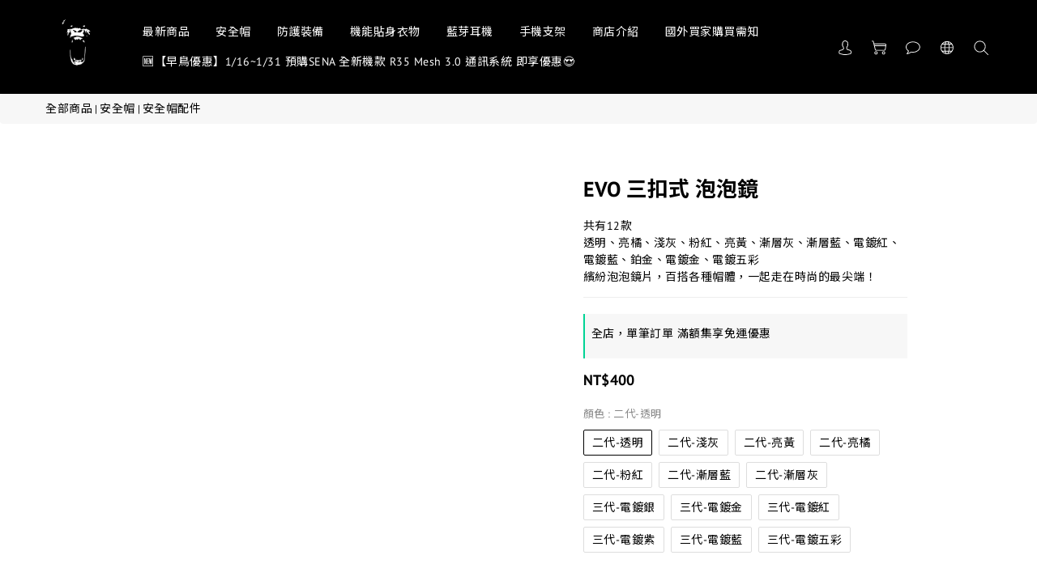

--- FILE ---
content_type: text/css
request_url: https://cdn.shoplineapp.com/assets/theme_skya-45bce6a3ceddeea89ef125732b6ccc0193d5c7fdd90812d4acd2b5b2ac2aac0d.css
body_size: 88738
content:
*{font-family:'Source Sans Pro', 'Open Sans', 'Helvetica Neue', Helvetica, Arial, 'Hiragino Sans GB', 'Microsoft YaHei', '微软雅黑', 'STHeiti', 'WenQuanYi Micro Hei', SimSun, sans-serif}.global-primary{color:#333333}.global-primary a{color:#333333;-webkit-transition:color 0.15s linear;-moz-transition:color 0.15s linear;-o-transition:color 0.15s linear;-ms-transition:color 0.15s linear;transition:color 0.15s linear}.global-primary a:hover{color:#666666}.global-secondary{color:#666666}.global-secondary a{color:#666666;-webkit-transition:color 0.15s linear;-moz-transition:color 0.15s linear;-o-transition:color 0.15s linear;-ms-transition:color 0.15s linear;transition:color 0.15s linear}.global-secondary a:hover{color:#333333}.grabbing{cursor:-moz-grabbing;cursor:-webkit-grabbing;cursor:grabbing}.grabbing a{cursor:inherit}html{position:relative;min-height:100%}body{background-color:#ffffff;font-size:16px}body .sidr ul li a,body .sidr ul li span{text-transform:none}html[style*="--chakra-ui-color-mode"] img{display:inline-block}body.fast_checkout.index{background-color:#fff;color:#333;background-image:none !important}body.v1_theme{line-height:1.5}body.v1_theme p,body.v1_theme .custom-page .title,body.v1_theme .description-container p,body.v1_theme .previewing-closed-store-banner p{line-height:1.5}body.v1_theme .product-item .title{line-height:1.4}.body-content{margin-bottom:50px}.body-wrapper{height:100%}.body-wrapper.has-previewing-closed-store-banner{padding-top:40px}.glyphicon{top:0px}.padding-md{padding:15px}.padding-bottom-md{padding-bottom:15px}.force-text-align-left{text-align:left !important;justify-content:flex-start !important}.force-text-align-left .product-list-variant-selector-container{text-align:left !important}.force-text-align-center{text-align:center !important;justify-content:center !important}.force-text-align-center .product-list-variant-selector-container{text-align:center !important}.force-text-align-right{text-align:right !important;justify-content:flex-end !important}.force-text-align-right .product-list-variant-selector-container{text-align:right !important}@media screen and (min-width: 767px){.padding-zero-sm{padding:0}}.breadcrumb{margin-bottom:20px;list-style:none;background-color:transparent;margin-top:0px}.breadcrumb h1{font-size:inherit;margin:inherit;display:inherit;font-weight:inherit;text-transform:inherit;letter-spacing:inherit;color:inherit;padding:inherit}#leftCol{margin-top:5px}p{line-height:25px}h1{color:inherit;font-weight:inherit}h1,h2{text-transform:uppercase;padding:10px 0px 20px 0px;margin-bottom:0px;letter-spacing:2px;font-size:18px}.featured-title{font-size:inherit;font-weight:inherit;line-height:inherit;letter-spacing:inherit;color:inherit;text-transform:inherit}.btn-black,.btn-black:visited{background-color:#000000;border:none}.btn-black:hover{background-color:#3e3e3e}.btn-custom{color:#fff;-webkit-font-smoothing:antialiased;min-width:100px;font-weight:600}.btn-custom:not(.btn-repurchase) .fa-shopping-cart{display:none}.btn-custom-large{color:#fff;padding:8px 50px;-webkit-font-smoothing:antialiased;font-weight:600;font-size:16px}.btn.mod-forget-password{padding-left:0;padding-right:0}.table>thead>tr>th,.table>tbody>tr>th,.table>tfoot>tr>th,.table>thead>tr>td,.table>tbody>tr>td,.table>tfoot>tr>td{padding-top:8px;padding-right:8px;padding-bottom:8px;padding-left:8px;line-height:1.42857;vertical-align:top;border-top-width:1px;border-top-style:solid;border-top-color:#dddddd}.table>thead>tr>th{vertical-align:bottom;border-bottom-width:0px;border-bottom-style:solid;border-bottom-color:#dddddd}.table>caption+thead>tr:first-child>th,.table>colgroup+thead>tr:first-child>th,.table>thead:first-child>tr:first-child>th,.table>caption+thead>tr:first-child>td,.table>colgroup+thead>tr:first-child>td,.table>thead:first-child>tr:first-child>td{border-top-width:0px;border-top-style:none}a:hover,a:visited,a:focus,a:active,a.active{text-decoration:none}a{cursor:pointer}.clear{clear:both}.cursor-pointer{cursor:pointer}.inline-block{display:inline-block}.responsive-container{display:block;width:100%;height:auto;padding:28%}.responsive-container iframe{position:absolute;top:0;left:0;width:100%;height:100%}.boxify-image-wrapper{position:relative}.boxify-image-wrapper .btn-add-to-cart{display:none}.boxify-image-wrapper .btn-add-to-cart{position:absolute;left:0;bottom:0;width:inherit;height:40px;background-color:black;color:white;padding-top:10px;opacity:0.65;z-index:1;display:none}.boxify-image-wrapper .out-of-stock,.Product-image .out-of-stock,.quick-cart-item.coming-soon .boxify-image,.Product-item.coming-soon .Image-boxify-image,.quick-cart-item.available-time-over .boxify-image,.Product-item.available-time-over .Image-boxify-image,.boxify-image.not-in-available-time,.quick-cart-item.not-in-available-time .boxify-image,.Product-image.not-in-available-time .Image-boxify-image{filter:opacity(0.5)}.Image-boxify .second-image,.boxify-image-wrapper .second-image{visibility:hidden;position:absolute;top:0}.sold-out-item-content,.available-time-content{position:absolute;bottom:0;right:0;z-index:100;color:#ffffff;background-color:rgba(0,0,0,0.6);float:right;border-radius:4px}.member-price-tag,.product-customized-labels{position:absolute;top:0px;left:0px;text-align:center;background-color:#c0392b;padding:2px 4px;font-size:12px;color:white;border-radius:3px;line-height:1.5}.member-price-tag-content,.product-customized-labels-content{vertical-align:middle}.member-only-tag{text-transform:capitalize}.member-price-tip{margin:5px 0px 5px 0px}.member-price-tip-content{text-transform:capitalize !important;font-size:14px !important}.member-price-tip-content:hover{text-decoration:underline}.sold-out-item-content .sold-out-item,.available-time-content .available-time-item{margin-right:10px;margin-left:10px;margin-top:2px;text-align:center}@media screen and (max-width: 340px){.sold-out-item-content .sold-out-item,.available-time-content .available-time-item{font-size:12px}}@media screen and (min-width: 768px){.product-item:hover .btn-add-to-cart,.boxify-image-wrapper:hover .btn-add-to-cart{text-align:center;display:block}}.btn-add-to-cart.mobile-cart{float:right;border-style:solid;border-width:1px;width:32px;height:32px;color:#999999;text-align:center;margin-right:8px}.btn-add-to-cart.mobile-cart>i{font-size:18px;padding-top:5px}.custom-page .box-info{margin-bottom:0px;height:100%;border-style:none;background-color:transparent}.custom-page .owl-item>img{width:100%;display:block;height:auto}.custom-page .item .product-item{margin-bottom:40px;padding:15px}.custom-page .item .product-item.has-variant-selector{margin-bottom:0}@media screen and (max-width: 767px){.custom-page .item .product-item{margin-bottom:20px;padding:8px}}.custom-page .item .image-container{overflow:hidden;margin-bottom:14px}.custom-page .item img{display:block;width:100%;height:auto}.custom-page .title{font-size:24px;line-height:40px;word-break:break-word}.container-full-width{width:100%;padding-left:0 !important;padding-right:0 !important;margin-left:0 !important;margin-right:0 !important;overflow:hidden !important}.container-full-width .row{margin-left:0;margin-right:0}.image-max-height{max-height:500px}.margin-bottomless{margin-bottom:0 !important}@media (max-width: 991px){.custom-page .product-items-container{display:flex;flex-wrap:wrap}.custom-page .product-items-container .quick-cart-item{height:100%}.custom-page .quick-cart-mobile .quick-cart-price{margin-bottom:35px;float:unset;min-height:unset}.custom-page .product-items-container .info-box{min-height:unset;height:unset}.custom-page .has-wishlist-button .quick-cart-price{margin-bottom:55px;min-height:51px}}.product-item{text-align:center}.product-item .info-box{height:60px;padding-top:10px}.product-item .title{text-align:left;font-size:16px;display:block;display:-webkit-box;height:auto;max-height:45px;margin:0 auto;line-height:1.4;-webkit-line-clamp:2;-webkit-box-orient:vertical;overflow:hidden;text-overflow:ellipsis}.product-item .price{text-align:left;white-space:nowrap;overflow:hidden;text-overflow:ellipsis;font-weight:400;font-size:14px}.price.price-crossed{text-decoration:line-through;white-space:nowrap;font-size:14px;overflow:hidden;text-overflow:ellipsis;color:#666666}.product-item .price-sale{text-align:left;color:#c0392b;white-space:nowrap;overflow:hidden;text-overflow:ellipsis;font-size:14px}.product-price{display:inline-block}.product-price .price-crossed{text-decoration:line-through;white-space:nowrap;overflow:hidden;text-overflow:ellipsis;color:#666666}.product-price .price-sale{text-align:left;color:#c0392b;white-space:nowrap;overflow:hidden;text-overflow:ellipsis}.product-item .member-price.label,.member.label{font-weight:500;font-size:90%;padding:0.15em 0.5em;line-height:1.6em}.center-cover{width:100%;min-height:200px;background-position:center center;background-repeat:no-repeat;overflow:hidden;background-size:cover}.center-contain{width:100%;min-height:200px;background-position:center center;background-repeat:no-repeat;overflow:hidden;background-size:contain}.boxify-image{padding:50%;min-height:initial}.boxify-container{list-style:none;padding:0;text-align:left}.boxify-container.has-variant-selector{display:flex;flex-wrap:wrap}.boxify-container .boxify-item{position:relative;list-style:none;padding:15px;margin-bottom:40px;float:left}.boxify-container .boxify-item.has-variant-selector{margin-bottom:0}.boxify-image-wrap{overflow:hidden;position:absolute;top:0;bottom:0;left:0;right:0}.boxify-image-wrap>img{display:block;height:100%;width:100%;object-fit:contain;object-position:center center}.custom-page .item .boxify-image-wrap img{height:100%}@media (max-width: 480px){.container{padding-left:8px;padding-right:8px}.row{margin-left:-8px;margin-right:-8px}.boxify-container{margin-left:0px;margin-right:0px}.boxify-container .boxify-item{width:50%;padding:8px}#footer>.container ul>li{margin-bottom:20px}.body-content{margin-bottom:50px}}@media (min-width: 480px) and (max-width: 750px){.boxify-container{margin-left:0px;margin-right:0px}.container{padding-left:10px;padding-right:10px}.row{margin-left:-10px;margin-right:-10px}.boxify-container .boxify-item{width:33%;padding:10px}#footer>.container ul>li{margin-bottom:20px}.check-out-button{float:left;display:block}.body-content{margin-bottom:50px}}@media (min-width: 750px){.boxify-container .boxify-item{width:25%;padding:15px}}@media (min-width: 970px){.boxify-container .boxify-item{width:25%;padding:15px}}@media (min-width: 1170px){.boxify-container .boxify-item{width:25%;padding:15px}}@media (min-width: 992px){.row{margin-left:-10px;margin-right:-10px}}@media (min-width: 768px){.row-eq-height{display:-webkit-box;display:-webkit-flex;display:-ms-flexbox;display:flex}}@media (max-width: 991px){.boxify-container{display:flex;flex-wrap:wrap;width:100%}.boxify-container .quick-cart-item{height:100%}.boxify-container .quick-cart-mobile .quick-cart-price{margin-bottom:35px;float:unset}.boxify-container .info-box{min-height:unset !important;height:unset}}.owl-carousel{touch-action:pan-y}body .owl-carousel .owl-item .owl-lazy{opacity:1}.owl-carousel-first-initializing{position:relative;padding-bottom:35px;z-index:2}.owl-carousel.initializing{position:absolute;top:15px;padding-right:30px}.box-info-width-full .owl-carousel.initializing,.Grid-row-wrapper.m-full-width .owl-carousel.initializing,.box-info .owl-carousel.initializing.remove-horizontal-padding{padding-right:0}.owl-carousel.initializing .owl-stage-outer.owl-height{transition:none !important}.owl-height{transition:none}#home-carousel .item{margin:0 auto;text-align:center;padding:20px 0 0}#home-carousel .owl-item .item-container{max-width:100%;width:100%;height:auto;max-height:auto;min-height:100px;background-repeat:no-repeat;background-size:contain;background-position:center}#home-carousel img.owl-image{max-width:100%;min-height:100px;max-height:450px;display:none !important}#home-carousel .owl-video{max-width:800px;margin:0 auto}#home-carousel .owl-item .item-container{max-width:100%;width:100%;height:auto;max-height:auto;min-height:100px;background-repeat:no-repeat;background-position:center;background-size:cover}#home-carousel img.ratio{display:block;width:100%;height:auto;opacity:0;max-height:450px}.res-iframe{position:relative}.res-iframe img.ratio,.res-iframe .ratio{display:block;width:100%;height:auto;opacity:0}.res-iframe iframe{position:absolute;top:0;left:0;width:100%;height:100%}.res-video-iframe-16x9{position:relative;padding-bottom:56.25%;height:0;overflow:hidden}.res-video-iframe-4x3{position:relative;padding-bottom:70%;height:0;overflow:hidden}.owl-theme .owl-controls .owl-buttons div{color:#fff;display:inline-block;zoom:1;margin:0px;padding:0;font-size:12px;-webkit-border-radius:0px;-moz-border-radius:0px;border-radius:0px;background:transparent;filter:Alpha(Opacity=20);opacity:0.2}.owl-theme .owl-controls .owl-buttons div.owl-prev{position:absolute;top:50%;left:10px;background-image:url(https://shoplineimg.com/assets/misc/arrow-left.png);background-size:contain;background-position:center;background-repeat:no-repeat;height:50px;width:50px;margin-top:-35px}.owl-theme .owl-controls .owl-buttons div.owl-next{position:absolute;background-repeat:no-repeat;margin-top:-35px;top:50%;right:10px;background-image:url(https://shoplineimg.com/assets/misc/arrow-right.png);background-size:contain;background-position:center;height:50px;width:50px}[ng\:cloak],[ng-cloak],[data-ng-cloak],[x-ng-cloak],.ng-cloak,.x-ng-cloak{display:none !important}.visible-xs-plus{display:none !important}@media (max-width: 768px){.hidden-xs-plus{display:none !important}.visible-xs-plus{display:block !important}}.text-word-wrap{-ms-word-break:break-all;word-break:break-all;word-break:break-word;-webkit-hyphens:none;-moz-hyphens:none;hyphens:none}body.pages .body-content .page-style h2,body.pages .CustomPage .CustomPage-content h2,body.pages .body-content .page-style h3,body.pages .CustomPage .CustomPage-content h3,body.pages .body-content .page-style h4,body.pages .CustomPage .CustomPage-content h4,body.pages .body-content .page-style h5,body.pages .CustomPage .CustomPage-content h5,body.pages .body-content .page-style h6,body.pages .CustomPage .CustomPage-content h6{border:none;color:inherit;font-weight:500;line-height:inherit;padding:0;margin:0;text-align:inherit;text-transform:none}body.pages .body-content .page-style h2,body.pages .CustomPage .CustomPage-content h2{font-size:32px;padding:10px 0px 20px 0px}body.pages .body-content .page-style h3,body.pages .CustomPage .CustomPage-content h3{font-size:24px}body.pages .body-content .page-style h4,body.pages .CustomPage .CustomPage-content h4{font-size:18px}body.pages .body-content .page-style h5,body.pages .CustomPage .CustomPage-content h5{font-size:16px}body.pages .body-content .page-style h6,body.pages .CustomPage .CustomPage-content h6{font-size:13px}.sl-lazy,.sl-lazyloading{opacity:0.01}.sl-lazyloaded{opacity:1;transition:opacity 0.4s cubic-bezier(0.25, 0.46, 0.45, 0.94)}.available-time-disabled,.available-time-disabled:after{border-color:#eee;background-color:#eee;color:#999;opacity:1;pointer-events:none}.available-time-disabled-icon{pointer-events:none}.available-time-disabled-icon i{color:#efefef}.einvoice-carrier{display:block;margin-bottom:50px;text-align:left}@media screen and (max-width: 320px){.btn.mod-forget-password{font-size:14px}}#footer{position:relative;bottom:0;width:100%;min-height:0;background-color:#f8f8f8;text-transform:capitalize}#footer a{-webkit-transition:color 0.15s linear;-moz-transition:color 0.15s linear;-o-transition:color 0.15s linear;-ms-transition:color 0.15s linear;transition:color 0.15s linear}.cursor-pointer img[ng-src*='png'],.cursor-pointer img[ng-src*='gif']{max-width:400px}#fixed-menu-container{position:fixed;top:4px;right:4px;z-index:999}#fixed-menu-container .trial-banner{display:none}#fixed-menu-container.has-previewing-closed-store-banner{top:44px}#fixed-menu-container .menu-button span{color:#000;font-weight:600;font-size:12px;opacity:0.5}#fixed-menu-container .menu-button span .fa-v5-globe{fill:#000;height:12px;width:12px;vertical-align:middle;margin-top:-1px}#fixed-menu-container .menu-button{background-color:#fff;border:1px solid #aaa;padding:5px 8px;width:auto;height:auto;color:#fff;-webkit-border-radius:3px;-moz-border-radius:3px;border-radius:3px;font-weight:700;font-size:13px;opacity:0.8;margin-left:4px}#fixed-menu-container .menu-button:hover{background-color:#f9f9f9}#fixed-menu-container .dropdown{cursor:pointer}#fixed-menu-container .dropdown-menu{min-width:75px;max-width:160px;box-shadow:none;cursor:pointer;width:auto;text-align:right}#fixed-menu-container .language{min-width:135px;width:95%}#fixed-menu-container .dropdown-menu li{line-height:30px;width:100%;white-space:nowrap}#fixed-menu-container .menu-words-reversed{display:none}#fixed-menu-container .menu-words:not(.caret){padding-left:6px}#fixed-menu-container .menu-button.search-button{padding:4px 8px}#fixed-menu-container .menu-button.search-button:hover{background-color:white}#fixed-menu-container .menu-button.search-button button{border:0;padding:0;background-color:transparent}#fixed-menu-container .menu-button.search-button input{width:0;border:0;padding:1px 0;color:black;opacity:1;font-weight:normal;-webkit-transition:all 0.5s;-moz-transition:all 0.5s;transition:all 0.5s}#fixed-menu-container .menu-button.search-button:hover input,#fixed-menu-container .menu-button.search-button input:focus{display:initial;width:100px;background-color:#fff;outline:none}@media screen and (max-width: 767px){.visible-xs-table-cell{display:table-cell}#fixed-menu-container.has-previewing-closed-store-banner{top:45px}#fixed-menu-container{top:0;right:0;text-align:center;height:auto;display:table;table-layout:fixed;width:100%}#fixed-menu-container a.menu-button,#fixed-menu-container div.dropdown{display:table-cell}#fixed-menu-container .ie-hack{width:25%}#fixed-menu-container .menu-button .fa{font-weight:400;font-size:20px}#fixed-menu-container .menu-button,#fixed-menu-container .dropdown-menu{margin-bottom:0;background-color:rgba(255,255,255,0.9);height:100%;padding-left:0px;padding-right:0px;border-style:solid;border-color:rgba(0,0,0,0.1);border-width:1px;border-radius:0px;padding-top:7px;padding-bottom:7px;vertical-align:middle;opacity:1;margin-left:0}#fixed-menu-container .menu-button:hover{background-color:rgba(255,255,255,0.9)}#fixed-menu-container .dropdown-menu,#fixed-menu-container .dropdown-toggle{width:100%;text-align:center}#fixed-menu-container .cog-button{display:none}#fixed-menu-container .menu-words{display:none}#fixed-menu-container .menu-words-reversed{display:inline-block}.navbar-wrapper{margin-top:40px}#fixed-menu-container .menu-button .cart-count{font-size:18px;line-height:18px}#fixed-menu-container .dropdown-menu li span{font-size:14px}#fixed-menu-container .dropdown-menu li:not(:last-child){margin-bottom:10px}#fixed-menu-container .menu-button.search-button{display:none}.modal-dialog{position:absolute;top:50%;left:0;right:0;transform:translateY(-50%) !important}}#message_text{height:100px}#btn-form-submit-modal{min-width:100px;color:#fff}@media screen and (min-width: 768px){#fixed-menu-container div.dropdown,#fixed-menu-container .menu-button{float:left}.visible-xs-table-cell{display:none}}@media screen and (max-width: 320px){#fixed-menu-container.has-previewing-closed-store-banner{top:68px}}.shop-search-input{height:27px;width:80%;vertical-align:middle;border-radius:0}.shop-search-bar-form{padding-left:25px}.shop-search-bar-form button{height:27px;vertical-align:middle}.shop-search-bar-form button>i{vertical-align:top}.mobile-shop-search-input{margin-right:-4px;border-radius:0}.mobile-shop-search-bar-form{text-align:center;margin-bottom:27px;max-width:350px;width:100%;margin-left:auto;margin-right:auto;margin-bottom:10px}.mobile-shop-search-button{height:27px}.mobile-shop-search-button>i{vertical-align:top}.shop-search-button,.mobile-shop-search-button{border-width:0;background-color:transparent}.shop-search-button:hover,.mobile-shop-search-button:hover{background-color:transparent}.desktop-shop-search-form{margin-bottom:8px}.desktop-shop-search-input{width:77%;margin-right:-4px}.container{position:relative}.container iframe,.CustomPage iframe{max-width:100%}.content-controller{margin-top:30px}.navbar{padding-top:45px;padding-bottom:30px;position:relative;border-bottom:1px solid #e0e0e0;margin-bottom:0px}.container>.navbar-header,.container-fluid>.navbar-header,.container>.navbar-collapse,.container-fluid>.navbar-collapse{margin-right:0px;margin-left:0px;max-width:50%}.navbar-header{min-height:0px;max-width:100%;text-align:left}.navbar-menu{margin:0px;position:absolute;bottom:50px;right:0;vertical-align:middle}.navbar-menu>ul{display:inline-block;list-style:none;margin:0px 0px 0px 0px}.navbar-menu>ul>li{display:inline-block;margin:0 5px;padding:5px 10px}.navbar-menu>ul>li>a:hover:focus:visited:active,.navbar-menu>ul>li>a.active,.navbar-menu>ul>li>a{text-transform:capitalize;font-size:16px;font-weight:400;text-decoration:none;-webkit-transition:color 0.15s linear;-moz-transition:color 0.15s linear;-o-transition:color 0.15s linear;-ms-transition:color 0.15s linear;transition:color 0.15s linear}.navbar-menu>ul>li>a.active,.navbar-menu>ul>li>a:hover{text-decoration:none}.nav-dropdown{position:relative}.nav-dropdown-menu{position:absolute;top:100%;left:0px;z-index:1000;display:none;float:left;width:100%;min-width:160px;padding:10px 0;margin:0;text-align:left;font-size:14px;list-style:none;background-color:#fff;border-width:0;border-radius:0;-webkit-box-shadow:none;box-shadow:none}.nav-dropdown:hover .nav-dropdown-menu{display:block}.nav-dropdown-menu>li>a{display:block}.nav-dropdown-toggle,.nav-dropdown-menu>li>a{-webkit-transition:color 0.15s linear;-moz-transition:color 0.15s linear;-o-transition:color 0.15s linear;-ms-transition:color 0.15s linear;transition:color 0.15s linear}.trial-banner{display:flex;justify-content:center;align-items:center;height:48px;background-color:#333;color:#fff;text-align:center}@media (max-width: 768px){.trial-banner{padding:10px 15px;height:58px}}.trial-banner p{margin:0;padding:0}@media (max-width: 768px){body{margin-bottom:0px}#footer{position:relative;height:auto;text-align:center}.badges{text-align:center !important;margin-top:0px}.credit-cards{text-align:center !important;padding:15px 0px;width:100%}.credit-cards>img{padding:0 15px}.credit-cards>p{text-align:center !important}.poweredby{text-align:center !important;padding:15px 0px;margin-bottom:30px;width:100%}.sociallinks{text-align:center !important}.container>.navbar-header,.navbar-header{max-width:none}#fb-root{position:relative;z-index:1101}}.sidr .side-panel-search{height:48px;background-color:#efefef}.sidr .side-panel-search form{padding-top:12px;padding-left:4px}.sidr .side-panel-search form button{border:0;background:none;color:black}.sidr .side-panel-search form input{border:0;background:none;color:black;outline:none;width:65%}.sidr .side-panel-search form .fa-times{color:#999999;padding-left:10px;cursor:pointer}.sidr ul.language-container{display:block;margin:0 0 15px;padding:0;border-top:none;border-bottom:none;text-align:center;margin-left:-20px}.sidr ul.language-container li{display:inline-block;margin:0;line-height:48px;border-top:none;border-bottom:none}.sidr ul.language-container li:hover,.sidr ul.language-container li.active,.sidr ul.language-container li.sidr-class-active{border-top:none;line-height:48px}.sidr ul.language-container li:hover>a,.sidr ul.language-container li:hover>span,.sidr ul.language-container li.active>a,.sidr ul.language-container li.active>span,.sidr ul.language-container li.sidr-class-active>a,.sidr ul.language-container li.sidr-class-active>span{color:#008edd;-webkit-box-shadow:none;-moz-box-shadow:none;box-shadow:none}.sidr .hello{text-align:center;background-color:#262d36}.sidr .section-header{padding:15px 0px 13px 32px;background-color:#1f2429}.sidr .section-header a{color:#fff}#footer>.container ul{list-style:none;margin:20px 0px 20px 0px;padding:0px}#footer>.container ul>li{margin-bottom:5px}#footer>.container ul>li>a:hover:focus:visited:active,#footer>.container ul>li>a{font-size:16px !important;text-decoration:none}.sociallinks{text-align:right}.badges{text-align:center;margin-top:30px;padding-top:30px;padding-bottom:50px;border-top:1px solid #e0e0e0}.credit-cards{text-align:left}.credit-cards>img{padding-right:15px}.credit-cards>p{margin-top:15px;color:#999;text-align:left;font-size:13px;padding-left:0}.poweredby{float:right}#poweredby-shopline,#shopline-copyright{padding-bottom:30px;color:#999999;font-size:10px;text-align:center;width:100%}#poweredby-shopline>a{color:inherit}.catmenu{padding:0px;margin-bottom:15px}.catmenu p{text-transform:uppercase;padding:10px 25px;margin-bottom:0px;letter-spacing:2px;font-size:18px}.catmenu>ul ul{list-style-type:none;padding:10px 0 0px 15px}.catmenu>ul{list-style-type:none;margin:0px;padding:25px}.catmenu>ul>li{margin-bottom:8px}.catmenu ul>li>a{text-transform:capitalize;font-size:16px;text-decoration:none;display:inline-block;max-width:65%;-webkit-transition:color 0.15s linear;-moz-transition:color 0.15s linear;-o-transition:color 0.15s linear;-ms-transition:color 0.15s linear;transition:color 0.15s linear}.catcount{color:#666;opacity:0.5;float:right;position:relative;text-align:right;padding-left:12px;display:inline-block}.col-xs-3.product-thumb{margin:0;padding:8px}.quick-cart-mobile-header .title{font-size:16px;font-weight:600;margin:0px 0px 5px 0px}.product-info .title,.theme-modal-title{font-size:22px;font-weight:600;margin:0px 0px 5px 0px}.product-info .title h1{font-size:inherit;margin:inherit;font-weight:inherit;line-height:inherit;letter-spacing:inherit;text-transform:inherit;color:inherit}.quick-cart-mobile-header .price-regular,.quick-cart-body .price-regular{font-size:14px;font-weight:400;margin:10px 0px 0px 0px}.product-info .price-regular{font-size:18px;font-weight:400;margin:10px 0px 0px 0px}.checkout-prod-info .price-crossed{text-decoration:line-through}.quick-cart-mobile-header .price-sale,.quick-cart-body .price-sale{font-size:14px;font-weight:400;color:#c0392b;text-transform:uppercase}.cart-promotion-lables{margin-bottom:4px}.product-info .price-sale{font-size:18px;font-weight:400;color:#c0392b;text-transform:uppercase}.product-info .member-price.label{font-weight:500;font-size:80%;padding:0.2em 0.5em}.product-info>div{margin-bottom:10px}.quick-cart-body .out-of-stock,.product-info .out-of-stock,.addon-product-info .out-of-stock{color:#d9534f}.action-title{margin:6px 10px 10px 0px;font-size:14px;font-weight:400;text-transform:uppercase}.quantity{width:100%;overflow:hidden;float:left;margin-bottom:10px}.messagetobuy{margin-top:30px;font-style:italic}.quantity select{border:1px solid #bbb !important;-webkit-appearance:none;-moz-appearance:none;background:url("//static.shoplineapp.com/web/v1/img/custom_site/drop-down-arrow.png") no-repeat;background-position:95% 50%;width:50%;text-indent:0.01px;text-overflow:'';color:#666;font-size:16px;line-height:1;height:34px;margin-bottom:20px;margin-right:6px;box-shadow:0px;float:left}.blog-post{padding:10px 9px;margin:10px 0}.blog-post img{max-width:100%;height:auto}.blog-post .post-date{border-bottom:1px;border-bottom-style:solid;border-bottom-color:grey}.blog-post .post-content{margin-top:30px;margin-bottom:30px}body.posts .blog-post .post-content h2,body.posts .Post .Post-content h2,body.posts .blog-post .post-content h3,body.posts .Post .Post-content h3,body.posts .blog-post .post-content h4,body.posts .Post .Post-content h4,body.posts .blog-post .post-content h5,body.posts .Post .Post-content h5,body.posts .blog-post .post-content h6,body.posts .Post .Post-content h6{border:none;color:inherit;font-weight:500;line-height:inherit;padding:0;margin:0;text-align:inherit;text-transform:none}body.posts .blog-post .post-content h2,body.posts .Post .Post-content h2{font-size:32px;padding:10px 0px 20px 0px}body.posts .blog-post .post-content h3,body.posts .Post .Post-content h3{font-size:24px}body.posts .blog-post .post-content h4,body.posts .Post .Post-content h4{font-size:18px}body.posts .blog-post .post-content h5,body.posts .Post .Post-content h5{font-size:16px}body.posts .blog-post .post-content h6,body.posts .Post .Post-content h6{font-size:13px}body.posts .blog-post .post-content img,body.posts .Post .Post-content img{height:auto}.card-box{background-color:white;border:solid 1px #e1e1e1;padding:10px 9px;margin:10px 0}.card-box .title{margin-top:10px;margin-bottom:20px;padding:5px 10px;text-align:left;font-weight:normal;font-size:16px;color:#333333}.value-group{padding:5px 10px}.value-group .label{display:block;font-weight:400;line-height:15px;text-align:left;white-space:nowrap;vertical-align:baseline;border-radius:0;margin:0 0 5px;font-size:13px;color:#333333;padding:0}.value-group .value{margin-bottom:15px;font-size:18px;color:#555555}.page-style{font-size:15px;line-height:30px;margin-bottom:50px;padding:0px 15px}.page-style img{max-width:100%}.page-style ul,ol{margin:15px}.page-style blockquote{font-size:100%}.lightbox-modal-window>.modal-dialog>.modal-content{position:relative;background-color:transparent;border:none;border-radius:none;-webkit-box-shadow:none;box-shadow:none;outline:0}@media screen and (min-width: 768px){.lightbox-modal-window .modal-dialog{position:absolute;top:0;left:50%;margin:0 auto;transform:translate(-50%, 0%) !important;display:table;height:100%}.lightbox-modal-window .modal-content{display:table-cell;vertical-align:middle}}.lightbox{position:relative}.lightbox-content{text-align:center}.lightbox-image img{max-width:100%;max-height:100%}.lightbox-description{width:50%}.lightbox-close{position:absolute;right:5px;top:5px;font-weight:600;font-size:14px;color:#fff !important;background-color:rgba(0,0,0,0.2);border:2px solid #fff;-webkit-font-smoothing:antialiased;padding:5px 14px}.lightbox-prev{top:10%;left:10px;position:absolute;background-color:transparent;border:0px;-webkit-transition:All 0.3s ease;-moz-transition:All 0.3s ease;-o-transition:All 0.3s ease;height:80%;width:15%;text-align:left;-moz-opacity:0.1 !important;-webkit-opacity:0.1 !important;-ms-filter:'progid:DXImageTransform.Microsoft.Alpha(Opacity=10)' !important;filter:alpha(opacity=10) !important;opacity:0.1 !important}.lightbox-next{top:10%;position:absolute;right:10px;background-color:transparent;border:0px;-webkit-transition:All 0.3s ease;-moz-transition:All 0.3s ease;-o-transition:All 0.3s ease;height:80%;width:15%;text-align:right;-moz-opacity:0.1 !important;-webkit-opacity:0.1 !important;-ms-filter:'progid:DXImageTransform.Microsoft.Alpha(Opacity=10)' !important;filter:alpha(opacity=10) !important;opacity:0.1 !important}.lightbox-prev:hover,.lightbox-next:hover{-moz-opacity:1 !important;-webkit-opacity:1 !important;-ms-filter:'progid:DXImageTransform.Microsoft.Alpha(Opacity=100)' !important;filter:alpha(opacity=100) !important;opacity:1 !important}.lightbox-prev:focus,.lightbox-next:focus{outline:none;border:none}.chat-container{max-width:640px;margin:0 auto;padding:0px}.chat-container h2{font-size:20px;margin:0px;padding:10px;width:100%;text-align:center;background-color:#f9f9f9;text-transform:none}.chat-list{padding:0px;margin:0px 0px 30px 0px}.chat-list li{text-decoration:none;list-style-type:none}.message-recipient .chat-head{float:left;margin-left:15px}.message-recipient .media-body{float:left;text-align:left;max-width:75%;padding:10px;background-color:#fbfbfb;-webkit-border-radius:3px;-moz-border-radius:3px;border-radius:3px;margin-left:20px;max-width:70%}.chat-head{margin-top:15px}.chat-head{margin-top:15px}.chat-head .media-object{object-fit:contain}.chat-time{color:#999}.chat-message{white-space:pre-wrap;word-break:break-word}.message-sender .chat-head{float:right;margin-right:15px}.message-sender .media-body{float:right;text-align:left;max-width:75%;padding:10px;background-color:#fbfbfb;-webkit-border-radius:3px;-moz-border-radius:3px;border-radius:3px;margin-right:20px;max-width:70%}.chat-form{padding:10px}.btn-chat{color:#fff !important;background-color:#333;border:1px solid #111;-webkit-font-smoothing:antialiased}.chat-list .media{overflow:hidden}.description-container img[src=''],.description-container iframe[src=''],.ProductDetail-description img[src=''],.ProductDetail-description iframe[src='']{opacity:0}.ProductDetail-description img.sl-lazy{display:block;max-width:100%}.box-info{position:relative;padding:15px;background:#fff;margin-bottom:20px;border:1px solid #e0e0e0;font-size:16px;-webkit-transition:All 0.4s ease;-moz-transition:All 0.4s ease;-o-transition:All 0.4s ease}@media screen and (max-width: 767px){.box-info{padding:15px 0}}.box-info tr,td,th{border:0px}.box-info:before,.box-info:after{display:table;content:' '}.box-info:after{clear:both}.box-info .des-thumbnail{padding:20px}.box-info .img-wrap{width:100%;height:auto;overflow:hidden}.box-info .img-wrap img{width:100%}.box-info .icon-box{width:65px;font-size:30px;display:block;float:left}.box-info h2{padding:0 15px 15px 15px;margin:5px -15px 20px -15px;font-weight:400;font-size:16px;display:block;border-bottom:1px solid #ddd}.box-info h2.no-style{padding:0px;margin:20px 0px 10px 0px;margin-top:20px;margin-bottom:10px;font-size:30px;border-bottom:none}.box-info .box-header{border-bottom:1px solid #ddd;margin:5px 0 0px 0}.box-info .box-header .pull-right{padding:15px 30px 15px 15px}.box-info .box-header .pull-left{padding:15px 15px 15px 20px}.box-info .box-body{padding:10px}.box-info.full .box-header h2,.box-info .box-header h2{padding:0;margin:0px 0px 0px 0px;display:block;border-bottom:none;text-transform:uppercase;letter-spacing:2px;font-size:18px}.box-info.box-messages h2{border-bottom:none}.box-info .statistic-chart{padding:0 0 30px 0}.box-info.full{padding:0px}.box-info.full .box-footer{padding:20px 20px 15px 20px}.box-info.full .box-footer a,.box-info.full .box-footer a:hover{color:#1b1e24;text-decoration:none}.box-info .nav-tabs{background:#1b1e24}.box-info .nav-tabs>li>a{margin-right:0px;line-height:1.428571429;font-size:14px;border-top:none;border-right:none;border-left:none;border-bottom:none;border-radius:0px 0px 0 0;margin:0;color:#8b91a0;-webkit-transition:All 0.4s ease;-moz-transition:All 0.4s ease;-o-transition:All 0.4s ease}.box-info .nav-tabs>li>a i{color:#fff}.box-info .media-list{margin-top:20px}.box-info .media-list a{color:#1b1e24}.box-info .media-list a:hover{color:#212121;text-decoration:none}.box-info .media-list .media{padding:5px 20px;border-bottom:1px solid #eaeaea}.box-info .media-list li:last-child.media{border-bottom:none}.box-info .media-list .media .media-heading a{font-size:14px;font-weight:600;color:#1b1e24;margin-right:5px}.box-info .media-list .media .media-heading small{color:#65bd77;font-size:11px}.box-info .media-list .media p{color:#909090}.box-info .media-list .media .media-object{width:50px}.box-info .nav-tabs>li.active>a,.box-info .nav-tabs>li.active>a:hover,.box-info .nav-tabs>li.active>a:focus{cursor:default;border-top:none;border-right:none;border-left:none;border-bottom:none;background-color:#ffffff;color:#1b1e24}.box-info .nav-tabs>li.active>a i,.box-info .nav-tabs>li.active>a:hover i,.box-info .nav-tabs>li.active>a:focus i{color:#212121}.box-info .additional-box{position:absolute;top:10px;right:15px;z-index:1}.box-info .additional-btn{position:absolute;top:17px;right:15px;z-index:99991}.box-info .btn-group{z-index:9999}.box-info table .btn-group{z-index:1}.box-info .additional-btn .dropdown-menu{z-index:999999}.box-info .additional-btn a.additional-icon{color:#909090;margin-left:10px;cursor:pointer}.box-info .additional-btn a:hover.additional-icon{text-decoration:none}.box-info.success{background:#65bd77;color:#fff}.box-info.success h2{color:#2c7439;border-bottom-color:#3b934b}.box-info.success:hover{color:#deffe5}.box-info.success .additional-btn a.additional-icon{color:#3b934b}.box-info.success .additional-btn a:hover.additional-icon{color:#2c7439}.box-info.success .text-box h3{color:#215f2e}.box-info.success .progress-bar-success{background-color:#215f2e}.box-info.success i.success{color:#215f2e}.box-info.danger{background:#d9534f;color:#fff}.box-info.danger h2{color:#791c1a;border-bottom-color:#791c1a}.box-info.danger:hover{color:#fff}.box-info.danger .additional-btn a.additional-icon{color:#791c1a}.box-info.danger .additional-btn a:hover.additional-icon{color:#791c1a}.box-info.danger .text-box h3{color:#791c1a}.box-info.danger .progress-bar-danger{background-color:#791c1a}.box-info.danger i.danger{color:#791c1a}.box-info.info{background:#4393d8;color:#fff}.box-info.info h2{color:#15558b;border-bottom-color:#15558b}.box-info.info:hover{color:#deffe5}.box-info.info .additional-btn a.additional-icon{color:#15558b}.box-info.info .additional-btn a:hover.additional-icon{color:#15558b}.box-info.info .text-box h3{color:#15558b}.box-info.info .progress-bar-info{background-color:#15558b}.box-info.info i.info{color:#15558b}.box-info.warning{background:#f7cb17;color:#fff}.box-info.warning h2{color:#9d5d03;border-bottom-color:#9d5d03}.box-info.warning:hover{color:#deffe5}.box-info.warning .additional-btn a.additional-icon{color:#9d5d03}.box-info.warning .additional-btn a:hover.additional-icon{color:#9d5d03}.box-info.warning .text-box h3{color:#9d5d03}.box-info.warning .progress-bar-warning{background-color:#9d5d03}.box-info.warning i.warning{color:#9d5d03}.box-info .additional{padding:0 15px;background:#fff;color:#909090;margin:15px -15px -15px -15px}.box-info .additional .list-box-info{margin:0 -15px}.box-info .additional .list-box-info ul{list-style:none;margin:0;padding:0}.box-info .additional .list-box-info ul li{background:#fff;padding:15px 20px;color:#909090;border-bottom:1px solid #ddd}.box-info .additional .list-box-info ul li span.label{float:right;font-size:13px}.box-info .additional .list-box-info ul li:last-child{border-bottom:1px solid #fff}.box-info.full h2{padding:15px;margin:5px 0px 20px 0px}.box-info table{margin:0}.box-info table tr th,.box-info table tr td{padding-left:15px;padding-right:15px}.box-info .text-box h3{padding:0;margin:5px 0;font-weight:600;font-size:20px;display:block;color:#4c5264}.box-info .text-box p{font-size:14px}@media only screen and (max-width: 760px), (min-device-width: 768px) and (max-device-width: 1024px){.table-responsive table,.table-responsive thead,.table-responsive tbody,.table-responsive th,.table-responsive td,.table-responsive tr{display:block}.table-responsive{border-width:0px}.table-responsive thead tr{position:absolute;top:-9999px;left:-9999px}.table-responsive td{border:none;position:relative;padding-left:50%}.table-responsive td:before{position:absolute;top:6px;left:6px;width:45%;padding-right:10px;white-space:nowrap}#store-credits .show-row-header{display:initial}#store-credits .credit-history td{white-space:normal}}@media (min-width: 768px) and (max-width: 991px){.box-info .icon-box{width:45px;font-size:20px;margin-top:5px}.box-info .text-box p{font-size:11px}.box-info table{margin:0 0 0 0}.box-info .table-responsive{border:none}.nav.navbar-nav.top-navbar li span.absolute{left:25px}.box-info .additional .list-group{margin-bottom:-10px}}@media (max-width: 480px){.box-info .icon-box{width:100%;display:block}.box-info .icon-box,.box-info .text-box{text-align:center}}@media (max-width: 480px){.box-info .box-header{margin:10px 0px 10px 0px;padding-bottom:10px}.box-info .box-header .btn{margin-bottom:10px}.box-info .box-header h2,.box-info .box-header .pull-right,.box-info .box-header .pull-left{text-align:center;padding:5px;width:100%}}.field-group{padding:7.5px}.modal-backdrop{position:fixed;bottom:0}.help-block.text-danger{color:#a94442}@media (max-width: 480px){.navbar{padding-left:8px;padding-right:8px}.owl-carousel.initializing{padding-right:0px}}@media (max-width: 750px) and (min-width: 480px){.navbar{padding-left:10px;padding-right:10px}}@media (min-width: 768px){.navbar{width:750px}}@media (min-width: 992px){.navbar{width:970px}}@media (min-width: 1200px){.navbar{width:1170px}}.navbar-wrapper{border-bottom:1px solid #e0e0e0}.navbar{margin:0 auto;border-bottom:0}.navbar-header-wrapper{display:inline-block;width:30%}.navbar-menu-wrapper{width:68%;display:inline-block}.navbar-header-wrapper .container{width:100%}.navbar-menu-wrapper .container{width:100%;text-align:center}@media (max-width: 767px){.navbar-header-wrapper{width:100%}.navbar-menu-wrapper{width:100%;text-align:center}.navbar-menu{width:100%}}@media (min-width: 767px){.container>.navbar-header,.container-fluid>.navbar-header,.container>.navbar-collapse,.container-fluid>.navbar-collapse{float:none;display:inline-block;max-width:100%;width:100%}}.navbar-menu{width:100%;vertical-align:middle;text-align:right;margin:0px auto;position:initial;bottom:0px;right:0;display:inline-block}.navbar-menu>ul{padding:0}.navbar-header .logo-image{max-height:140px;height:auto;max-width:100%}.navbar-menu>ul>li>a.active,.navbar-menu>ul>li>a:hover{color:#666}.form-control{border-radius:0px}.form-control-xs{width:80px}.form-control.form-control-sm{width:auto;min-width:200px}body.v1_theme .QuickCart-modal .form-control.form-control-sm{width:100%}.form-control-inline{display:inline-block;margin-bottom:20px;vertical-align:top}.member-profile-cancle+.member-profile-save{margin-left:10px}@media (max-width: 480px){.form-control.form-control-sm.form-control-inline,.form-control-inline{display:block;width:100%;margin-bottom:20px;vertical-align:top}}.description-container{width:100%;max-width:100%}.description-container *{max-width:100%}.description-container ul li,.description-container ol li{list-style-position:inside}.description-container p{margin-bottom:0;line-height:22px}.description-container blockquote{font-size:unset}.description-container img.sl-lazy{display:block;max-width:100%}.catmenu ul.inner-list>li{padding-left:0px;padding-bottom:8px}ul.inner-list>li{padding-left:35px}.btn.btn-clear:active,.btn.btn-clear:hover,.btn.btn-clear{border:0 !important;background:transparent !important}.btn:focus,.btn:active:focus,.btn.active:focus{outline:thin dotted;outline:0px auto -webkit-focus-ring-color;outline-offset:-2px}.btn:active,.btn.active{outline:0;background-image:none;-webkit-box-shadow:inset 0 0px 0px transparent;box-shadow:inset 0 0px 0px transparent}.btn-category-collapse{padding:0px 0 0 12px}.container-xs-height{display:table;padding-left:0px;padding-right:0px}.row-xs-height{display:table-row}.col-xs-height{display:table-cell;float:none}@media (min-width: 768px){.container-sm-height{display:table;padding-left:0px;padding-right:0px}.row-sm-height{display:table-row}.col-sm-height{display:table-cell;float:none}}@media (min-width: 992px){.container-md-height{display:table;padding-left:0px;padding-right:0px}.row-md-height{display:table-row}.col-md-height{display:table-cell;float:none}}@media (min-width: 1200px){.container-lg-height{display:table;padding-left:0px;padding-right:0px}.row-lg-height{display:table-row}.col-lg-height{display:table-cell;float:none}.quantity{margin-bottom:5px}}.newlines{white-space:pre-wrap;word-break:break-word}._4s7c{border:none}#fb-storefront-iframe{width:auto;text-align:center;overflow:hidden;border:0;display:block;margin:0 auto}.fb-storefront-wrapper{overflow:hidden;border:none}.edit-group{background-color:#f6f6f6}.edit-group .control-label .fa-question-circle{margin-left:4px}.edit-group .form-group{margin-bottom:0}.edit-group .controls{display:inline-block;width:69%;padding:10px;vertical-align:middle;margin-bottom:2px}.edit-group .edit-address-group .controls{width:100%}.edit-group label{font-size:14px;color:#666;width:30%;padding:10px;vertical-align:top;margin:0}.edit-group .edit-address-group label{width:auto;padding:0;font-size:12px;display:block}.edit-group .edit-text{font-size:14px;word-wrap:break-word}.edit-group .form-control{height:44px;box-shadow:none;border:solid 2px transparent;background-color:#fff;border-radius:0}.edit-group .edit-input-group{width:69%;float:right}.edit-group .edit-input-group:not(:last-child){margin-bottom:10px}.edit-group .edit-address-group{margin-top:10px}.edit-group a.collapsed .edit-collapse-icon:before{content:'\f105';padding-right:5px}.edit-group .edit-collapse-icon:before{font-family:FontAwesome;content:'\f107';padding-right:5px}.edit-group .edit-delete,.edit-group .edit-add{padding-left:5px}.edit-group .edit-delete{color:darkred}.edit-group .edit-add{color:green}.edit-group .input-deletable,.edit-group .input-addable{width:90%}.edit-group .help-block{text-align:right;font-size:14px;margin-right:20px;margin-top:-20px}#userForm img{max-width:100%}.tab-content .edit-group .help-block{margin:0}.custom-field-note{margin-bottom:15px}.checkout-plus-minus{cursor:pointer;background-color:#aaa;border-radius:50%;width:25px;height:25px;text-align:center;line-height:25px;vertical-align:middle;color:white}.checkout-plus-minus:hover{background-color:#ddd}#fixed-menu-container .menu-button li span:hover{opacity:0.7}#fixed-menu-container .menu-button.dropdown-menu{text-align:left;padding:15px 16px;max-height:calc(100vh - 100px);overflow-y:auto;position:absolute}@media screen and (max-width: 767px){#fixed-menu-container .menu-button.dropdown-menu{height:auto;text-align:center;padding-left:8px;padding-right:8px}}.addthis_32x32_style .line-image{background:url("https://s3-ap-southeast-1.amazonaws.com/static.shoplineapp.com/web/assets/line_40x40.png") no-repeat left}.lock-cart-sc-product{text-transform:none !important;color:#f2a246}.lock-inventory-info{text-transform:none !important;color:#f2a246}.lock-inventory-description{text-transform:none !important;border-bottom:1px dashed #f7b425}.lock-inventory-locked-quantity{font-weight:bold}.lock-inventory-info .tooltip{text-transform:none;width:300px;padding-right:20px;padding-left:20px}.checkout-label{border-radius:5px;font-size:14px;font-weight:400;margin:5px 0;display:inline-block;padding:6px 9px;text-transform:uppercase;white-space:normal;word-wrap:break-word;max-width:100%;line-height:1.4}.checkout-label.error{padding:0;display:block}.shop-setting-wrapper .shop-setting{font-size:14px;padding:10px 0px;margin:0px 15px;border:none;border-bottom:1px solid #ccc}@media screen and (max-width: 368px){.shop-setting-wrapper .shop-setting{max-width:256px;width:100%;margin:0px}}@media screen and (max-width: 768px){.shop-setting-wrapper .shop-setting{margin-right:47px;margin-top:5px}.shop-setting-wrapper{margin:10px auto}}@media screen and (min-width: 368px) and (max-width: 767px){.shop-setting-group{display:block;float:none;text-align:center}.shop-setting-wrapper{width:340px}.shop-setting-wrapper .shop-setting{width:280px}}@media screen and (min-width: 768px){.shop-setting-group{display:flex;align-items:center;float:right}.shop-setting-group category-filter-button{float:left}.shop-setting-wrapper{float:left}}.hide-input-number-spinner::-webkit-outer-spin-button,.hide-input-number-spinner::-webkit-inner-spin-button{-webkit-appearance:none !important;margin:0}.hide-input-number-spinner{-moz-appearance:textfield}.comment-media-preview{display:inline-block;padding:10px;background-color:white;margin:15px 0;border:solid 1px #ddd}.comment-media-preview span{display:block}.reset-bottom-to-zero{margin-bottom:0px;line-height:20px}.page-item-products-container .product-item.ng-leave{display:none}.page-item-products-container .pagination{border-radius:4px;overflow:hidden}.page-item-products-container .pagination li.disabled{display:none}.fixed-checkout-summary .checkout-summary-container{position:fixed;top:0}@media screen and (min-width: 992px){#checkout-summary-wrapper{float:none;position:absolute;right:20px;width:400px;height:100%;padding:0;z-index:1}#checkout-summary-container>:last-child{margin-bottom:15px}#checkout-summary-wrapper.ui-scrollfix #checkout-summary-container{position:fixed;width:inherit;top:50px}#checkout-summary-wrapper.ui-scrollfix-sticky-bottom #checkout-summary-container{position:absolute;width:inherit;bottom:0px}}.checkout-controller .cart-product,.checkout-controller .cart-promotion{border-top:1px solid #e0e0e0}.checkout-controller .cart-product{padding-bottom:15px;padding-top:15px}.checkout-controller .cart-promotion{padding:10px 15px 10px 10px}.checkout-controller .cart-promotion .promotion-title{padding:7px;margin-bottom:10px}.checkout-controller .cart-promotion .promotion-item{padding-bottom:15px}.checkout-controller .cart-promotion .promotion-item .promotion-label{width:120px;line-height:20px;display:inline-block;border-radius:0;font-weight:300;font-size:13px}.checkout-controller .checkout-prod-info.prod-meta{min-height:70px}@media screen and (max-width: 768px){.checkout-controller button.apply-coupon{margin-top:5px}.cart-products>:first-child{border-top:0px}.checkout-controller #checkout-summary-container{border-top:1px solid #e0e0e0;padding-top:15px}}@media screen and (min-width: 992px){.text-center-md{text-align:center}}.checkout-controller button.apply-coupon{width:100%}.checkout-controller .checkout-container h3{margin-top:30px}.page-item-google-map-iframe iframe{width:100%;min-height:400px}.ck-video-widget,.responsive-video{position:relative}.quick-cart-cancel-holder{position:absolute;top:0;right:0}.quick-cart-cancel-holder .quick-cart-cancel{color:white;background:#dddddd;border-color:#dddddd;border-bottom-right-radius:0;border-top-left-radius:0}.quick-cart-mobile-header{margin-top:20px}.quick-cart-mobile-header .product-title{position:relative}.quick-cart-mobile-header .product-link{position:relative;text-decoration:underline}.quick-cart-body .product-link{float:right;text-decoration:underline}.quick-cart-body .product-link>a,.quick-cart-mobile-header .product-link>a{color:black}.quick-cart-mobile-header .product-info,.quick-cart-body .product-info{padding-left:5px}.quick-cart-mobile-header .product-images{padding-right:15px}.quick-cart-body{margin-top:20px;margin-bottom:20px}@media screen and (min-width: 768px){.quick-cart-body{overflow:auto;max-height:calc(100vh - 180px)}}.quick-cart-body .product-info .reset-bottom-to-zero{padding-top:0}.quick-cart-body .btn.btn-color-primary.form-control-inline{margin-bottom:10px}.quick-cart-mobile .quick-cart-price{float:left;min-height:51px}.quick-cart-mobile .info-box{min-height:120px}.quick-cart-mobile .info-box{min-height:120px}.quick-cart-mobile .info-box .title{min-height:45px}.quick-cart-body .input-group{width:100%}@media screen and (min-width: 768px){.modal-dialog{position:absolute;top:40%;left:50%;transform:translate(-50%, -50%) !important}.QuickCart-modal .modal-dialog{position:relative;top:initial;left:initial;transform:initial !important}.hk-sfplus-areas .left-column{padding-right:5px}.hk-sfplus-areas .mid-column{padding-left:5px;padding-right:5px}.hk-sfplus-areas .right-column{padding-left:5px}}@media screen and (max-width: 767px){.free-gift-quantity{text-align:left}#btn-add-to-cart{width:100%}}.page-cart .input-group-btn .btn-default.btn-quantity-decrease:disabled,.page-cart .input-group-btn .btn-default.btn-quantity-increase:disabled{background-color:#eee !important}@media not device and (max-width: 767px){.m-search-button .fa-search:before{padding-left:1px}}.blacklisted-msg{max-width:768px;margin-top:50px;margin-left:auto;margin-right:auto}.previewing-closed-store-banner{position:fixed;display:-webkit-box;display:-ms-flexbox;display:-webkit-flex;display:flex;top:0;width:100%;height:40px;background-color:#333;text-align:center;z-index:9000}.previewing-closed-store-banner p{display:-webkit-box;display:-ms-flexbox;display:-webkit-flex;display:flex;width:100%;color:#fff;margin:0;line-height:100%;-webkit-justify-content:center;-ms-flex-pack:center;justify-content:center;-webkit-align-items:center;-ms-flex-align:center;align-items:center;font-size:13px}.previewing-closed-store-banner .btn-link{color:#fff}.previewing-closed-store-banner .notify-close-btn{position:absolute;top:50%;right:5px;padding:0;margin-top:-10px;border:none;background:transparent;color:#fff;font-size:16px}@media screen and (max-width: 767px){.previewing-closed-store-banner{height:45px}.previewing-closed-store-banner p{padding:0 25px;line-height:140%}}@media screen and (max-width: 320px){.previewing-closed-store-banner{height:68px}.previewing-closed-store-banner .message-close-btn{top:35%}}.video-width-100{width:100%}.video-width-75{width:75%}.video-width-66{width:66%}.video-width-50{width:50%}.video-width-33{width:33%}.video-width-25{width:25%}.ladda-button.disabled span.ladda-label{display:inline-block}.error-message{color:#d9534f}.intl-tel-input.iti-container{z-index:1500 !important;height:400px;top:100px !important}.in-authentication-page .large-message{margin-bottom:0px}.in-authentication-page .body-content{margin-bottom:0px}#cart-panel .remove .icon-delete{display:none}.cart-item-image{margin-right:10px;width:50px;height:50px;float:left;object-fit:cover}body.home.index .ProductList-breadcrumb,body.home.index .Product-breadcrumb{display:none}.owl-carousel-first-initializing{padding-bottom:0}.carousel-display .image-container img{max-width:100%;opacity:1}.bundle-group-label{display:inline-flex;position:relative;margin-right:9px;padding:2px 6px 2px 4px;border-radius:2px 4px 4px 2px;line-height:14px;font-size:12px !important;font-weight:600 !important;font-family:initial !important}.bundle-group-label.bundle-group-red{color:#fbebee;background-color:#f05c53}.bundle-group-label.bundle-group-green{color:#e8f5ef;background-color:#1ba462}.bundle-group-label::before{position:absolute;content:'';top:0px;right:-5px;transform:rotate(135deg);border-width:9px;border-style:solid;border-top-left-radius:4px;border-top-right-radius:50%;border-bottom-left-radius:50%}.bundle-group-red::before{border-color:#f05c53 transparent transparent #f05c53}.bundle-group-green::before{border-color:#1ba462 transparent transparent #1ba462}.bundle-group-label::after{position:absolute;content:'';width:4px;height:4px;opacity:50%;border-radius:50%;top:50%;right:-2px;transform:translateY(-50%)}.bundle-group-red::after{background-color:#fbebee}.bundle-group-green::after{background-color:#e8f5ef}.dynamic-delivery-hint{padding:14px;background-color:#d9edf7;color:#31708f;border:1px solid #bce8f1;border-radius:5px;font-weight:400}.QuickCart-modal .has-buy-now-button .btn-buy-now{margin-left:8px}.zeek-pickup-form{margin-bottom:15px}.FormBuilder-container{padding-bottom:32px}.page-cart .form-group .help-block{word-break:break-word}.page-cart .form-group .help-block img{max-width:100%}body.forms.show .FormBuilder-container{padding-bottom:32px}body.forms.show form{margin:0 auto;background:#fff}@media (min-width: 768px){body.forms.show form{max-width:750px}}@media (min-width: 992px){body.forms.show form{max-width:970px}}@media (min-width: 1200px){body.forms.show form{max-width:1170px}}.image-placeholder{position:relative}.image-placeholder img{position:absolute;width:100%}.single-image-wrapper{width:100%;padding-bottom:20px}.single-image-wrapper img{width:100%}.alert-overlimit{margin-top:58px}.address-module-grid{display:grid;grid-template-columns:repeat(12, 1fr);gap:15px 24px}[address-module] .form-group-address{display:flex;flex-direction:column}[address-module] .form-group-address .control-label{font-size:14px;line-height:19px;padding-bottom:5px}[address-module] .form-group-address .controls{width:100% !important}[address-module] .form-group-address .help-block{margin-bottom:0}[address-module] .form-group-address .form-control{text-overflow:ellipsis;overflow:hidden}[address-module] .form-group-address .form-control ::placeholder{text-overflow:ellipsis;overflow:hidden}[address-module] .logistic-codes-input,[address-module] .address-node-ids-input{display:none}.MemberCenter .address-module-block .form-group,.MemberCenter .address-module-block .form-group-address,.member-content-center .address-module-block .form-group,.member-content-center .address-module-block .form-group-address{display:flex;flex-direction:column;margin-bottom:0}.MemberCenter .address-module-block .form-group .control-label,.MemberCenter .address-module-block .form-group-address .control-label,.member-content-center .address-module-block .form-group .control-label,.member-content-center .address-module-block .form-group-address .control-label{font-size:14px !important;line-height:19px;padding-bottom:5px;width:100%}.MemberCenter .address-module-block .form-group .controls,.MemberCenter .address-module-block .form-group-address .controls,.member-content-center .address-module-block .form-group .controls,.member-content-center .address-module-block .form-group-address .controls{width:100% !important}.MemberCenter .address-module-block .address-recipient-name,.MemberCenter .address-module-block .address-recipient-phone,.member-content-center .address-module-block .address-recipient-name,.member-content-center .address-module-block .address-recipient-phone{margin-bottom:15px}#delivery-form-content .address-module-grid{margin-bottom:15px;gap:15px 16px}form[name="deliveryForm"] .radio [address-module]{display:inline-block}.enlargeImageModal,.enlargeImageModal .modal-dialog{display:flex !important;align-items:center;justify-content:center;width:100% !important}.enlargeImageModal .modal-dialog{top:unset;left:unset;margin:0;height:0;border:0;transform:unset !important}.enlargeImageModal .modal-dialog .modal-content{border:none;border-radius:unset}.enlargeImageModal .modal-dialog .modal-content img{max-width:90vw;max-height:80vh}.birthday-picker{display:flex;gap:8px}.birthday-picker .selector-wrapper{flex:1;position:relative}.birthday-picker .selector-wrapper.hide-arrow:after{content:''}.birthday-picker select.form-control[data-empty="true"]{color:#999}.facebook-subscription-dialog-content{--chakra-sizes-md: 598px;--chakra-radii-md: 6px;box-shadow:0px 5px 15px 0px #00000080}.facebook-subscription-dialog-body,.facebook-subscription-dialog-footer{display:flex;padding:15px}.facebook-subscription-dialog-body{flex-direction:column;gap:15px}.facebook-subscription-dialog-title{font-size:16px;font-weight:700;line-height:21.79px;margin:unset;color:#5b5b5b}.facebook-subscription-dialog-info{font-size:14px;font-weight:400;line-height:25px;color:#5b5b5b;word-wrap:break-word}.facebook-subscription-dialog-hint{font-weight:700;color:#356dff}.facebook-subscription-dialog-footer{justify-content:flex-end;gap:12px}.facebook-subscription-dialog-footer_cancel,.facebook-subscription-dialog-footer_confirm{padding:6px;border-radius:3px}.facebook-subscription-dialog-footer_confirm{color:#fff}.facebook-subscription-dialog-footer_cancel{min-width:56px;border:1px solid #c2c2c2;color:#555555}@media screen and (max-width: 767px){.facebook-subscription-dialog-content{--chakra-sizes-md: 338px;display:flex;flex-direction:column;gap:10px;width:90vw;padding:24px}.facebook-subscription-dialog-body{align-items:center;gap:4px;padding:0}.facebook-subscription-dialog-title{font-size:14px;line-height:22px;text-align:center}.facebook-subscription-dialog-info{text-align:center;padding:12px 16px}.facebook-subscription-dialog-footer{justify-content:flex-start;flex-direction:column-reverse;padding:unset}.facebook-subscription-dialog-footer_cancel,.facebook-subscription-dialog-footer_confirm{flex:1}}.facebook-subscription-dialog-window .modal-dialog{display:inline-flex;align-items:center;justify-content:center}.facebook-subscription-dialog-window .modal-content{width:fit-content;box-shadow:unset}.facebook-subscription-dialog-content{max-width:var(--chakra-sizes-md)}.facebook-subscription-button{display:inline-flex;justify-content:center;align-items:center;gap:5px;padding:4px 10px;border-radius:3px;border:1px solid #cccccc80;color:#1877f2;background-color:#fff;font-size:14px;font-weight:400;line-height:20px;height:auto;min-height:34px}.facebook-subscription-button_subscribed{color:#c2c2c2}.facebook-subscription-button_signup{padding:10px;font-size:16px;font-weight:500;line-height:1;gap:unset}.facebook-subscription-button_signup>svg{margin-right:6px;margin-left:2px}.facebook-subscription-button_order{padding:8px 10px 7px;border-radius:5px;font-size:calc(16px * var(--font-size-paragraph, 1));line-height:1.28}.facebook-subscription-button_order>svg{width:20px;height:20px}.facebook-subscription-button.facebook-subscription-button_hard-override.facebook-subscription-button_hard-override{color:#1877f2 !important;border:1px solid #cccccc80 !important;background-color:#fff !important}.facebook-subscription-button.facebook-subscription-button_hard-override.facebook-subscription-button_hard-override:hover{color:#1877f2 !important;background-color:#fff !important}.facebook-subscription-button:hover{background-color:#fff}.cookie-consent-detail-settings-panel__container{position:fixed;z-index:var(--cookie-consent-popup-z-index, 1000);top:0;left:0;right:0;bottom:0;display:flex;flex-direction:column;justify-content:flex-end;align-items:stretch}.cookie-consent-detail-settings-panel__container *{margin:0;padding:0;border:0}@media screen and (min-width: 768px){.cookie-consent-detail-settings-panel__container{align-items:flex-start;padding:60px 40px}}@media screen and (max-width: 480px){.cookie-consent-detail-settings-panel__container{top:51px}}.cookie-consent-detail-settings-panel__layout{display:flex;flex-direction:column;width:100%;padding:30px 0px;gap:20px;background-color:#fff;box-shadow:0 5px 15px rgba(0,0,0,0.5);position:relative;height:100%}@media screen and (min-width: 768px){.cookie-consent-detail-settings-panel__layout{width:580px;border-radius:6px}}@media screen and (min-width: 768px){.cookie-consent-detail-settings-panel__layout{max-height:638px}}.cookie-consent-detail-settings-panel__header{display:flex;flex-direction:column;flex-shrink:0;gap:20px;padding:0 30px}.cookie-consent-detail-settings-panel__main{overflow-y:scroll;display:flex;flex-direction:column;gap:20px;padding:0 30px}.cookie-consent-detail-settings-panel__main ::-webkit-scrollbar-scrollbar{width:8px;border-radius:4px}.cookie-consent-detail-settings-panel__main ::-webkit-scrollbar-thumb{background-color:#afafaf}.cookie-consent-detail-settings-panel__main ::-webkit-scrollbar-track{background-color:transparent}.cookie-consent-detail-settings-panel__footer{display:flex;flex-direction:row;justify-content:flex-end;align-items:center;gap:16px;padding:0 30px}.cookie-consent-detail-settings-panel__title{font-size:24px;font-weight:400;line-height:30px;color:#333}.cookie-consent-detail-settings-panel__desc{font-size:16px;font-weight:400;line-height:20px;color:#333}.cookie-consent-detail-settings-panel__separator{height:0;border:1px solid #d6d6d6}.cookie-consent-detail-settings-panel__item{display:flex;flex-direction:column;gap:23px}.cookie-consent-detail-settings-panel__item-header{display:flex;flex-direction:row;justify-content:space-between;align-items:center}.cookie-consent-detail-settings-panel__item-title{font-size:16px;font-weight:400;line-height:20px;color:#333;font-weight:600}.cookie-consent-detail-settings-panel__item-desc{color:#737373;font-size:13px;font-weight:400;line-height:18px}.cookie-consent-detail-settings-panel__save-btn{font-size:16px;font-weight:400;line-height:20px;color:#333;display:flex;flex:0 1 auto;align-items:center;justify-content:center;text-align:center;line-height:32px;padding:0 12px;background-color:#000;color:#fff;width:200px}@media screen and (max-width: 480px){.cookie-consent-detail-settings-panel__save-btn{flex:1 1 auto;width:100%}}.cookie-consent-detail-settings-panel__top-right{position:absolute;top:0;right:0;z-index:1}.cookie-consent-detail-settings-panel__discard-btn{background-color:#ddd;border-bottom-left-radius:6px;width:37px;height:34px;display:flex;align-items:center;justify-content:center}@media screen and (min-width: 768px){.cookie-consent-detail-settings-panel__discard-btn{border-top-right-radius:6px}}.cookie-consent-detail-settings-panel__discard-btn::before{content:'\f00d';font-family:FontAwesome;color:#fff}.cookie-consent-popup__container{position:fixed;z-index:var(--cookie-consent-popup-z-index, 1000);top:0;left:0;right:0;bottom:0;display:flex;flex-direction:column;justify-content:flex-end;align-items:stretch}.cookie-consent-popup__container *{margin:0;padding:0;border:0}@media screen and (min-width: 768px){.cookie-consent-popup__container{align-items:flex-start;padding:60px 40px}}.cookie-consent-popup__layout{display:flex;flex-direction:column;width:100%;padding:30px 0px;gap:20px;background-color:#fff;box-shadow:0 5px 15px rgba(0,0,0,0.5);padding:30px}@media screen and (min-width: 768px){.cookie-consent-popup__layout{width:580px;border-radius:6px}}.cookie-consent-popup__footer{display:flex;flex-direction:row;justify-content:flex-end;align-items:center;gap:16px}@media screen and (max-width: 480px){.cookie-consent-popup__footer{justify-content:space-between}}.cookie-consent-popup__title{font-size:24px;font-weight:400;line-height:30px;color:#333}.cookie-consent-popup__desc{font-size:16px;font-weight:400;line-height:20px;color:#333}.cookie-consent-popup__settings-btn{font-size:16px;font-weight:400;line-height:20px;color:#333;display:flex;flex:0 1 auto;align-items:center;justify-content:center;text-align:center;line-height:32px;background-color:transparent;font-weight:700;text-decoration:underline}.cookie-consent-popup__accept-btn{font-size:16px;font-weight:400;line-height:20px;color:#333;display:flex;flex:0 1 auto;align-items:center;justify-content:center;text-align:center;line-height:32px;padding:0 12px;background-color:#000;color:#fff;max-width:200px}.cookie-consent-switch__container{position:relative;display:inline-block;height:26px;width:50px}.cookie-consent-switch__checkbox{height:0;width:0;opacity:0}.cookie-consent-switch__slider{background-color:#D6D6D6;position:absolute;top:0;left:0;right:0;bottom:0;cursor:pointer;transition:.4s}.cookie-consent-switch__slider::before{position:absolute;content:"";height:20px;width:20px;left:4px;bottom:3px;transition:.4s;-webkit-transition:.4s;background-color:#fff}.cookie-consent-switch__checkbox:checked+.cookie-consent-switch__slider::before{-webkit-transform:translateX(22px);-ms-transform:translateX(22px);transform:translateX(22px)}.cookie-consent-switch__checkbox:disabled+.cookie-consent-switch__slider{background-color:#EBEBEB}.cookie-consent-switch__checkbox:disabled+.cookie-consent-switch__slider::before{background-color:#BEBEBE}.cookie-consent-switch__checkbox:not(:disabled):checked+.cookie-consent-switch__slider{background-color:#333}.cookie-consent-switch__slider.round{border-radius:26px}.cookie-consent-switch__slider.round::before{border-radius:50%}.page-cart .btn-color-primary:not(.btn-clear):not(.btn-checkout):not(.btn-repurchase):not(.btn-go-combined-to):not(.btn-view-order),.page-checkout .btn-color-primary:not(.btn-clear):not(.btn-checkout):not(.btn-repurchase):not(.btn-go-combined-to):not(.btn-view-order),.page-order-show .btn-color-primary:not(.btn-clear):not(.btn-checkout):not(.btn-repurchase):not(.btn-go-combined-to):not(.btn-view-order),.page-return-order-show .btn-color-primary:not(.btn-clear):not(.btn-checkout):not(.btn-repurchase):not(.btn-go-combined-to):not(.btn-view-order){background-color:#9DAAB0 !important;border:1px solid #9DAAB0 !important;color:white !important}.page-cart .btn-default:hover,.page-cart .btn-default:focus,.page-cart .btn-default.focus,.page-cart .btn-default:active,.page-cart .btn-default.active,.page-cart .open>.dropdown-toggle.btn-default,.page-checkout .btn-default:hover,.page-checkout .btn-default:focus,.page-checkout .btn-default.focus,.page-checkout .btn-default:active,.page-checkout .btn-default.active,.page-checkout .open>.dropdown-toggle.btn-default,.page-order-show .btn-default:hover,.page-order-show .btn-default:focus,.page-order-show .btn-default.focus,.page-order-show .btn-default:active,.page-order-show .btn-default.active,.page-order-show .open>.dropdown-toggle.btn-default,.page-return-order-show .btn-default:hover,.page-return-order-show .btn-default:focus,.page-return-order-show .btn-default.focus,.page-return-order-show .btn-default:active,.page-return-order-show .btn-default.active,.page-return-order-show .open>.dropdown-toggle.btn-default{color:#333 !important;background-color:#e6e6e6 !important;border-color:#adadad !important}.page-cart .btn-default,.page-cart .btn-default:not(.btn-clear),.page-cart .btn-default:not(.btn-clear):not(.btn-checkout),.page-checkout .btn-default,.page-checkout .btn-default:not(.btn-clear),.page-checkout .btn-default:not(.btn-clear):not(.btn-checkout),.page-order-show .btn-default,.page-order-show .btn-default:not(.btn-clear),.page-order-show .btn-default:not(.btn-clear):not(.btn-checkout),.page-return-order-show .btn-default,.page-return-order-show .btn-default:not(.btn-clear),.page-return-order-show .btn-default:not(.btn-clear):not(.btn-checkout){color:#333 !important;background-color:#fff !important;border-color:#ccc !important;border-width:1px !important}.page-cart .btn-success:hover,.page-cart .btn-success:focus,.page-cart .btn-success.focus,.page-cart .btn-success:active,.page-cart .btn-success.active,.page-cart .open>.dropdown-toggle.btn-success,.page-checkout .btn-success:hover,.page-checkout .btn-success:focus,.page-checkout .btn-success.focus,.page-checkout .btn-success:active,.page-checkout .btn-success.active,.page-checkout .open>.dropdown-toggle.btn-success,.page-order-show .btn-success:hover,.page-order-show .btn-success:focus,.page-order-show .btn-success.focus,.page-order-show .btn-success:active,.page-order-show .btn-success.active,.page-order-show .open>.dropdown-toggle.btn-success,.page-return-order-show .btn-success:hover,.page-return-order-show .btn-success:focus,.page-return-order-show .btn-success.focus,.page-return-order-show .btn-success:active,.page-return-order-show .btn-success.active,.page-return-order-show .open>.dropdown-toggle.btn-success{color:#fff !important;background-color:#449d44 !important;border-color:#398439 !important}.page-cart .btn-success,.page-checkout .btn-success,.page-order-show .btn-success,.page-return-order-show .btn-success{color:#fff !important;background-color:#5cb85c !important;border-color:#4cae4c !important}.page-cart .form-group:not(.has-error),.page-checkout .form-group:not(.has-error),.page-order-show .form-group:not(.has-error),.page-return-order-show .form-group:not(.has-error){color:#555 !important;border-color:transparent !important;background-color:#fff !important}.page-cart .form-group:not(.has-error) .form-control,.page-checkout .form-group:not(.has-error) .form-control,.page-order-show .form-group:not(.has-error) .form-control,.page-return-order-show .form-group:not(.has-error) .form-control{background-color:#fff !important;border-color:#ccc !important;color:#555 !important}.page-cart .btn-link,.page-checkout .btn-link,.page-order-show .btn-link,.page-return-order-show .btn-link{color:#337ab7 !important;border-radius:0 !important;border:0 !important}.page-cart .btn-link,.page-cart .btn-link:active,.page-cart .btn-link.active,.page-cart .btn-link[disabled],.page-cart fieldset[disabled] .btn-link,.page-checkout .btn-link,.page-checkout .btn-link:active,.page-checkout .btn-link.active,.page-checkout .btn-link[disabled],.page-checkout fieldset[disabled] .btn-link,.page-order-show .btn-link,.page-order-show .btn-link:active,.page-order-show .btn-link.active,.page-order-show .btn-link[disabled],.page-order-show fieldset[disabled] .btn-link,.page-return-order-show .btn-link,.page-return-order-show .btn-link:active,.page-return-order-show .btn-link.active,.page-return-order-show .btn-link[disabled],.page-return-order-show fieldset[disabled] .btn-link{background-color:transparent !important;-webkit-box-shadow:none !important;box-shadow:none !important}.page-cart .btn.btn-link:visited .btn.btn-link:not(.btn-clear):not(.btn-checkout),.page-checkout .btn.btn-link:visited .btn.btn-link:not(.btn-clear):not(.btn-checkout),.page-order-show .btn.btn-link:visited .btn.btn-link:not(.btn-clear):not(.btn-checkout),.page-return-order-show .btn.btn-link:visited .btn.btn-link:not(.btn-clear):not(.btn-checkout){background-color:transparent;border:0 !important;padding:0 !important;color:#337ab7 !important}.page-cart .form-inline.form-inline-2,.page-checkout .form-inline.form-inline-2,.page-order-show .form-inline.form-inline-2,.page-return-order-show .form-inline.form-inline-2{letter-spacing:initial}.page-cart .container,.page-checkout .container,.page-order-show .container,.page-return-order-show .container{max-width:100%}.page-cart hr,.page-checkout hr,.page-order-show hr,.page-return-order-show hr{border-top:1px solid #eee}body.checkout_v2.checkout .navbar{margin-top:0}@media (max-width: 768px){body.checkout_v2.checkout .navbar-wrapper{height:initial}}@media (max-width: 480px){body.checkout_v2.checkout .container .container{padding-right:15px;padding-left:15px}}@media (min-width: 480px) and (max-width: 750px){body.checkout_v2.checkout .container .container{padding-right:15px;padding-left:15px}}@media (min-width: 768px){body.checkout_v2.checkout .container .container{width:750px}}@media (min-width: 992px){body.checkout_v2.checkout .container .container{width:970px}}@media (min-width: 1200px){body.checkout_v2.checkout .container .container{width:1170px}}body.checkout_v2.checkout .body-content{margin-bottom:none}body.checkout_v2.checkout .yield-wrapper{margin:0 !important;width:100%}body.checkout_v2.checkout .navbar-wrapper{float:none;position:relative;padding:0;text-align:center}@media screen and (min-width: 768px){body.checkout_v2.checkout .navbar-header-wrapper,body.checkout_v2.checkout .navbar{max-width:100%}}.new-checkout-ui .navbar .container{max-width:100%}.basket-page-modal-window.modal{overflow-y:hidden !important}.basket-page-modal-window .modal-dialog{top:0%;left:0%;bottom:0%;right:0%;width:100%;margin:0;transform:translate(0px, 0px) !important}.basket-page-modal-window .modal-dialog .modal-content{height:100vh;border-radius:0;border:none;background:#f8f8f8}@media screen and (min-width: 768px){.product-set-quick-cart-modal.QuickCart-modal.modal{height:100%;overflow:visible}}@media screen and (max-width: 767px){.product-set-quick-cart-modal.QuickCart-modal.modal{height:100%;transform:none;top:0;bottom:0}}@media screen and (min-width: 768px){.product-set-quick-cart-modal.QuickCart-modal.modal .modal-dialog{width:100%;max-width:700px;margin:0;position:absolute;left:50%;top:50%;transform:translate(-50%, -50%) !important}}@media screen and (min-width: 992px){.product-set-quick-cart-modal.QuickCart-modal.modal .modal-dialog{max-width:900px}}@media screen and (max-width: 767px){.product-set-quick-cart-modal.QuickCart-modal.modal .modal-dialog{height:calc(100% - 96px);max-height:calc(100vh - 96px);margin:0;position:absolute;top:96px;transform:none !important}}@media screen and (max-width: 767px){.product-set-quick-cart-modal.QuickCart-modal.modal .modal-dialog .quick-cart-cancel-holder{display:none}}@media screen and (max-width: 767px){.product-set-quick-cart-modal.QuickCart-modal.modal .modal-dialog .modal-content{max-height:none;height:100%;padding-bottom:42px}}@media screen and (max-width: 767px){.product-set-quick-cart-modal.QuickCart-modal.modal .modal-dialog .btn.btn-custom.product-set-action-button{position:fixed;padding:10px 12px;border-radius:0;bottom:0;width:100%;left:0;right:0;z-index:10}}.product-set-quick-cart-modal.QuickCart-modal.modal .modal-dialog .product-images .relative-wrapper{position:relative}.product-set-quick-cart-modal.QuickCart-modal.modal .modal-dialog .quick-cart-mobile-header{display:flex;padding-top:0}.product-set-quick-cart-modal.QuickCart-modal.modal .modal-dialog .quick-cart-mobile-header .product-images{flex:1;max-width:100px}.product-set-quick-cart-modal.QuickCart-modal.modal .modal-dialog .quick-cart-mobile-header .product-title{flex:1;margin-left:8px}.product-set-quick-cart-modal.QuickCart-modal.modal .modal-dialog .quick-cart-body{overflow:visible}.product-set-quick-cart-modal.QuickCart-modal.modal .modal-dialog .mobile-child-variations .child-variations-wrapper{margin-top:0;margin-bottom:12px;padding-top:12px;border-top:1px solid #e7e7e7;border-bottom:1px solid #e7e7e7}.product-set-quick-cart-modal.QuickCart-modal.modal .child-variations-wrapper{margin-top:24px}.product-set-quick-cart-modal.QuickCart-modal.modal .child-variations-wrapper .hint{font-size:13px;color:#777;margin-bottom:13px}.product-set-quick-cart-modal.QuickCart-modal.modal .child-variations-wrapper .child-variation{font-size:14px;color:#777;display:flex;justify-content:space-between;margin-bottom:13px}.product-set-quick-cart-modal.QuickCart-modal.modal .child-variations-wrapper .child-variation .remove-button{width:20px;height:20px;text-align:center;background-color:rgba(153,153,153,0.8);cursor:pointer}.product-set-quick-cart-modal.QuickCart-modal.modal .child-variations-wrapper .child-variation .remove-button:hover{background-color:rgba(51,51,51,0.8)}.product-set-quick-cart-modal.QuickCart-modal.modal .child-variations-wrapper .child-variation .remove-button>.fa{color:#fff}.product-set-basket .highlight-label,.product-set-quick-cart-modal .highlight-label{font-weight:500;font-size:16px;color:#c74060}.product-set-basket .cross-label{font-size:16px;color:#999;text-decoration:line-through;margin-left:8px}.product-set-basket .basket-product-header{margin:24px 0}@media screen and (max-width: 767px){.product-set-basket .basket-product-header{margin:24px 0}}.product-set-basket .basket-product-header .basket-product-title{font-size:24px;color:#333;text-align:center;margin-bottom:4px}@media screen and (max-width: 767px){.product-set-basket .basket-product-header .basket-product-title{font-size:18px}}.product-set-basket .basket-product-header .basket-product-subtitle{font-size:16px;color:#333;text-align:center}@media screen and (max-width: 767px){.product-set-basket .basket-product-header .basket-product-subtitle{font-size:14px}}.product-set-basket .basket-inner{width:100%;max-width:1048px;margin:0 auto;padding:10px 20px}@media screen and (max-width: 767px){.product-set-basket .basket-inner{padding:10px 16px}}.product-set-basket .basket-header{position:relative;width:100%;height:72px;padding:20px 50px;display:flex;align-items:center;justify-content:center;background:#fff}.product-set-basket .basket-header .basket-header-back{position:absolute;left:50px;top:50%;transform:translateY(-50%);padding:10px;cursor:pointer}.product-set-basket .basket-header .fa.fa-angle-left{font-size:18px;color:#596480}.product-set-basket .basket-header .basket-header-title{font-size:18px;color:#333333}.product-set-basket .basket-content{background:#f8f8f8;max-height:calc(100vh - 72px);overflow-y:scroll;padding-bottom:210px}.basket-content .basket-inner{display:flex;flex-wrap:wrap}.product-set-quantity-label{padding:4px 8px;position:absolute;top:0;right:0;border-radius:0px 0px 0px 4px;font-size:14px;line-height:19px;color:#fff;background-color:#c74060;z-index:10}.product-set-quantity-label.disabled{background-color:#999}.basket-product{position:relative;background:#ffffff;border-radius:4px;padding:35px 24px 24px;padding-bottom:24px;margin-bottom:24px;display:flex;flex-direction:column;justify-content:space-between;overflow:hidden}@media screen and (min-width: 768px){.basket-product{width:calc((100% - 48px) / 3)}.basket-product:not(:nth-child(3n)){margin-right:24px}}@media screen and (max-width: 767px){.basket-product{width:calc((100% - 8px) / 2);margin-bottom:8px;border-radius:0;padding:35px 0 0}.basket-product:not(:nth-child(2n)){margin-right:8px}.basket-product .info-wrapper{padding:0 8px}.basket-product .btn.btn-custom.product-set-action-button{border-radius:0;padding:10px 12px}}.basket-product .image-wrapper>div{padding-top:100%;background-size:cover;background-repeat:no-repeat;background-position:center}.basket-product .product-title{margin-top:16px;text-align:center;color:#333;font-size:16px;line-height:20px}.basket-product .product-set-action-button{margin-top:16px}.basket-product .product-set-action-button .sl-loading-spinner{display:flex;align-items:center;justify-content:center}.basket-cart-panel{display:flex;flex-direction:column;position:fixed;width:100%;left:0;bottom:0;z-index:101;color:#333;background-color:#fff;box-shadow:0 -4px 8px rgba(0,0,0,0.1)}@media screen and (max-width: 767px){.basket-cart-panel{flex-direction:column-reverse}}.basket-cart-panel hr{display:block;margin:0;border:none;border-top:1px solid #eee}.basket-cart-panel .sl-loading-spinner{display:flex;align-items:center;justify-content:center}.basket-cart-panel .basket-cart-panel-header{cursor:pointer}.basket-cart-panel .basket-cart-panel-header .progress-bar{display:block;width:100%;height:2px;background-color:#fff;box-shadow:none}.basket-cart-panel .basket-cart-panel-header .progress-bar .progress-bar-content{height:2px;transition:width 250ms ease-in-out;background-color:#c74060}.basket-cart-panel .basket-cart-panel-header .panel-header-inner{display:flex;align-items:center;justify-content:space-between;height:50px}@media screen and (max-width: 767px){.basket-cart-panel .basket-cart-panel-header .panel-header-inner{padding:0}}.basket-cart-panel .basket-cart-panel-header .panel-header-label{display:flex;font-size:14px;align-items:center}@media screen and (max-width: 767px){.basket-cart-panel .basket-cart-panel-header .panel-header-label{flex:1;padding-left:20px}}.basket-cart-panel .basket-cart-panel-header .dropdown-arrow{margin-right:6px;font-size:18px}.basket-cart-panel .basket-cart-panel-header .panel-header-action{display:flex;align-items:center;justify-content:flex-end}@media screen and (max-width: 767px){.basket-cart-panel .basket-cart-panel-header .panel-header-action{flex:1;height:100%}}.basket-cart-panel .basket-cart-panel-header .panel-header-action .btn.btn-custom{min-width:160px;margin-left:24px}.basket-cart-panel .basket-cart-panel-header .panel-header-action .btn.btn-custom:disabled{background-color:#ccc !important;border:1px solid #ccc;color:#fff !important}@media screen and (max-width: 767px){.basket-cart-panel .basket-cart-panel-header .panel-header-action .btn.btn-custom{height:100%;width:100%;border-radius:0;margin-left:0}}.basket-cart-panel .basket-cart-panel-content{height:0px;transition:height 0.3s ease-in-out;overflow:hidden;background-color:#f9fafb}.basket-cart-panel .basket-cart-panel-content .empty-hint{display:flex;align-items:center;justify-content:center;font-size:14px;color:#999}.basket-cart-panel .basket-cart-panel-content .panel-content-inner{display:grid;grid-template-columns:repeat(4, 1fr);grid-gap:16px}@media screen and (max-width: 1023px){.basket-cart-panel .basket-cart-panel-content .panel-content-inner{grid-template-columns:repeat(3, 1fr)}}@media screen and (max-width: 767px){.basket-cart-panel .basket-cart-panel-content .panel-content-inner{grid-template-columns:1fr}}.basket-cart-panel .basket-cart-panel-content .panel-content-inner.empty{height:100%;align-items:center;justify-content:center}@media screen and (max-width: 767px){.basket-cart-panel .mobile-mask.active{position:absolute;top:-100vh;left:0;width:100%;height:100vh;background-color:#000;opacity:0.3}}.basket-cart-item{background-color:#fff;border:1px solid #e6eaf0;display:flex;flex-wrap:wrap}.basket-cart-item .product-link{display:block;width:120px;position:relative}.basket-cart-item .product-link.active{cursor:pointer}.basket-cart-item .product-link:not(.active) a{cursor:auto}.basket-cart-item img{width:100%}.basket-cart-item .remove-button{position:absolute;top:0;left:0;width:20px;height:20px;text-align:center;background-color:rgba(153,153,153,0.8)}.basket-cart-item .remove-button>.fa{color:#fff}.basket-cart-item .remove-button:hover{background-color:rgba(51,51,51,0.8)}.basket-cart-item .product-content{display:flex;flex:1;flex-direction:column;word-break:break-all;margin:8px 4px 8px 8px}.basket-cart-item .title{overflow-y:hidden;font-size:14px;color:#4a4a4a;margin-bottom:4px}.basket-cart-item .item-variation,.basket-cart-item .item-quantity{font-size:14px;color:#777;margin-bottom:4px}.basket-cart-item .txt-sold-out{font-size:14px;line-height:1.3;color:#d9534f}.basket-cart-panel.expanded .basket-cart-panel-content{height:calc(100vh - 230px);overflow-y:scroll}@media screen and (max-width: 767px){.basket-cart-panel.expanded .basket-cart-panel-content{height:auto;max-height:70vh}}.child-item-wrapper{overflow:auto;max-height:175px}.child-item-wrapper .remove-button{min-width:20px;margin-left:5px}.child-item-wrapper .child-item-quantity{min-width:20px}.basket-mobile-price{padding:16px;border-bottom:1px solid #e7e7e7}.product-variation-picker .out-of-stock{text-align:center}.product-variation-picker .product-link,.product-variation-picker .js-product-link,.product-variation-picker .product-info-link,.product-variation-picker .temp{display:none}.product-variation-picker .product-link a,.product-variation-picker .product-link+a,.product-variation-picker .js-product-link a,.product-variation-picker .js-product-link+a,.product-variation-picker .product-info-link a,.product-variation-picker .product-info-link+a,.product-variation-picker .temp a,.product-variation-picker .temp+a{display:none}@media screen and (max-width: 767px){.product-variation-picker{z-index:1103 !important}}.alert-ask-for-login{display:flex;align-items:center;justify-content:space-between;-webkit-border-radius:0px;-moz-border-radius:0px;-ms-border-radius:0px;border-radius:0px;border:1px solid #EDEDED;background-color:white}.alert-ask-for-login p{line-height:34px}.alert-ask-for-login .btn{min-width:120px}@media screen and (max-width: 767px){.alert-ask-for-login{flex-direction:column}.alert-ask-for-login p{line-height:22px}.alert-ask-for-login .btn{min-width:80px}}.return-order-detail .description{margin-left:70px}.cart-items{overflow:hidden}.cart-items:before,.cart-items:after{content:" ";display:table}.cart-items:after{clear:both}.cart-items .product-image{width:60px;height:60px;float:left;margin-right:10px;background-size:cover;background-repeat:no-repeat;background-position:center}.cart-items .variant-name{display:block;color:#777777;font-size:13px}.cart-items .price,.cart-items .sale-price,.cart-items .original-price{display:block;text-align:center}.cart-items .original-price{font-size:12px;text-decoration:line-through}.cart-items .btn-remove-cart-item{display:block;font-size:17px;line-height:15px;padding:0;color:#7F7F7F !important}@media screen and (min-width: 768px){.page-cart .table-row.addon>:first-child,.page-checkout .table-row.addon>:first-child,.page-order-show .table-row.addon>:first-child{padding-left:25px}}#checkout-container .shopping-cart{padding:0}#checkout-container .shopping-cart.multi-checkout-cart{border:none}#checkout-container .shopping-cart .section-header{margin:0}.cart-share-btn{color:#363D4D;display:inline-block;width:21px;text-align:center}.cart-share-btn.disable{color:#ccc;cursor:not-allowed}.cart-share-btn:hover,.cart-share-btn:active{border-radius:4px;color:#3493FB;background-color:rgba(230,239,255,0.4)}#checkout-info{display:none}#checkout-container .panel.shopping-cart-empty{width:550px;min-height:350px;max-width:100%;border:0;margin:0 auto;text-align:center}#checkout-container .panel.shopping-cart-empty .fa-shopping-cart{font-size:120px;color:#CCCCCC;display:block;text-align:center;padding:10px 0}#checkout-container .panel.shopping-cart-empty h5{font-weight:600;font-size:18px;text-align:center;margin:5px 0px}#checkout-container .panel.shopping-cart-empty .btn{width:70%;margin-top:30px}.cart-item .product-image:not([href]){cursor:default}.cart-item .item-information .description{margin-left:70px;word-wrap:break-word;margin-bottom:5px}.cart-item .item-information .pre-order-note{color:white;display:inline-block;word-wrap:break-word;white-space:normal;padding:3px 6px;font-weight:400;font-size:12px;border-radius:5px;text-align:justify;background-color:#828282}.cart-item .item-promotion .badge{width:100%;max-width:150px;display:block;border-radius:0;padding:5px;font-weight:400;font-size:11px;background-color:#E8F8E8;color:#000}.cart-item .item-promotion .badge .badge-text{display:block;white-space:nowrap;overflow:hidden;text-overflow:ellipsis}.cart-item .item-quantity .return-quantity{margin-top:10px}.cart-item .disable{opacity:0.4}.cart-item.no-variation{background-color:#FFFBF3}.cart-promotions{display:table;width:100%;padding:5px 15px;margin-bottom:10px}.cart-promotions .cart-promotions-content{display:table;width:100%}.cart-promotions:not(:last-child){border-bottom:1px solid #ededed}.cart-promotions.untriggered-promotions{display:block}.cart-promotions.untriggered-promotions .cart-promotions-content{display:block}.cart-promotions.untriggered-promotions .cart-promotions-content .promotion-title{display:flex;justify-content:space-between}.cart-promotions.untriggered-promotions .cart-promotions-content .promotion-title span{padding-right:10px}.cart-promotions.untriggered-promotions .cart-promotions-content .promotion-title a{white-space:nowrap}.cart-promotions.untriggered-promotions .cart-promotions-content .promotion .description a{text-decoration:none}.cart-promotions.untriggered-promotions .cart-promotions-content .promotion .description a:hover{text-decoration:underline}@media screen and (max-width: 767px){.cart-promotions.untriggered-promotions .cart-promotions-content .promotion .description{display:initial}}.cart-promotions.untriggered-promotions a{text-decoration:underline;color:black}.cart-promotions .promotion{display:table-row}.cart-promotions .promotion .discount,.cart-promotions .promotion .description{padding-top:5px;padding-bottom:5px}.cart-promotions .promotion .discount a,.cart-promotions .promotion .description a{color:#333}.cart-promotions .promotion .discount a:hover,.cart-promotions .promotion .description a:hover{text-decoration:underline}.cart-promotions .promotion .discount .balance,.cart-promotions .promotion .description .balance{font-weight:bold}.cart-promotions .promotion .discount .mr-2px,.cart-promotions .promotion .description .mr-2px{margin-right:2px}.cart-promotions .promotion .discount .popover-link,.cart-promotions .promotion .description .popover-link{color:#337ab7;cursor:pointer}.cart-promotions .promotion .discount .btn-remove-custom-discount,.cart-promotions .promotion .description .btn-remove-custom-discount{font-size:12px;padding:0;text-decoration:underline}.cart-promotions .promotion .description .untriggered-hint{color:#5CB85C}.cart-promotions .badge,.cart-promotions .description,.cart-promotions .discount{display:table-cell;vertical-align:text-top}.cart-promotions .badge{width:150px;max-width:150px;border-radius:0;font-weight:400;font-size:11px;background-color:transparent;padding:0}.cart-promotions .badge .untriggered{background-color:#F3F3F3}.cart-promotions .badge .reward-credit{background-color:#FFE8C6}.cart-promotions .badge span{display:block;background-color:#E8F8E8;padding:5px;color:#000;font-weight:400;font-size:11px;white-space:nowrap;overflow:hidden;text-overflow:ellipsis}.cart-promotions .discount{text-align:right;margin-left:15px;min-width:95px}.cart-promotions .discount span{display:block}.cart-promotions .description{padding:0 15px}.cart-promotions .description .applied-reminder{color:#5B5B5B;line-height:15px;font-weight:normal}.cart-promotions .promotion.coupon{min-height:50px}.cart-promotions .promotion.coupon .btn-remove-coupon{color:#C85C59;font-size:12px;padding:0;text-decoration:underline}#apply-credit-form,#apply-member-point-form{display:none}#apply-credit-form .form-group .apply-member-point-input-group,#apply-member-point-form .form-group .apply-member-point-input-group{display:inline-grid;grid-template-columns:1fr auto;width:67%}#apply-credit-form .form-group .apply-member-point-input-group .apply-member-point-input,#apply-member-point-form .form-group .apply-member-point-input-group .apply-member-point-input{width:100%;height:34px}#apply-credit-form .form-group .apply-member-point-input-group .apply-member-point-input-text,#apply-member-point-form .form-group .apply-member-point-input-group .apply-member-point-input-text{display:flex;flex-direction:row;padding:6px 12px;width:auto;height:34px;background:#EEEEEE;mix-blend-mode:normal;border:1px solid #DDDDDD;box-sizing:border-box}#apply-credit-form .apply-member-point-form-remaining,#apply-member-point-form .apply-member-point-form-remaining{color:#999999;font-size:13px;padding-top:5px}#checkout-container .alert-ask-for-login .btn-color-primary{border-radius:4px}#checkout-container .order-summary .section-body>div{margin-bottom:10px}#checkout-container .order-summary .total,#checkout-container .order-summary .subtotal,#checkout-container .order-summary .discount,#checkout-container .order-summary .tax-fee,#checkout-container .order-summary .custom-discount,#checkout-container .order-summary .applied-store-credits,#checkout-container .order-summary .applied-member-points,#checkout-container .order-summary .delivery-fee,#checkout-container .order-summary .rounding,#checkout-container .order-summary .payment-fee{margin-bottom:10px}#checkout-container .order-summary .total:before,#checkout-container .order-summary .total:after,#checkout-container .order-summary .subtotal:before,#checkout-container .order-summary .subtotal:after,#checkout-container .order-summary .discount:before,#checkout-container .order-summary .discount:after,#checkout-container .order-summary .tax-fee:before,#checkout-container .order-summary .tax-fee:after,#checkout-container .order-summary .custom-discount:before,#checkout-container .order-summary .custom-discount:after,#checkout-container .order-summary .applied-store-credits:before,#checkout-container .order-summary .applied-store-credits:after,#checkout-container .order-summary .applied-member-points:before,#checkout-container .order-summary .applied-member-points:after,#checkout-container .order-summary .delivery-fee:before,#checkout-container .order-summary .delivery-fee:after,#checkout-container .order-summary .rounding:before,#checkout-container .order-summary .rounding:after,#checkout-container .order-summary .payment-fee:before,#checkout-container .order-summary .payment-fee:after{content:" ";display:table}#checkout-container .order-summary .total:after,#checkout-container .order-summary .subtotal:after,#checkout-container .order-summary .discount:after,#checkout-container .order-summary .tax-fee:after,#checkout-container .order-summary .custom-discount:after,#checkout-container .order-summary .applied-store-credits:after,#checkout-container .order-summary .applied-member-points:after,#checkout-container .order-summary .delivery-fee:after,#checkout-container .order-summary .rounding:after,#checkout-container .order-summary .payment-fee:after{clear:both}#checkout-container .order-summary .custom-discount{line-height:1.25}#checkout-container .order-summary .custom-discount .row-text,#checkout-container .order-summary .applied-store-credits .row-text,#checkout-container .order-summary .applied-member-points .row-text{display:inline-block;width:100%}#checkout-container .order-summary .custom-discount .user-credits-label,#checkout-container .order-summary .applied-store-credits .user-credits-label,#checkout-container .order-summary .applied-member-points .user-credits-label{display:inline-block}#checkout-container .order-summary .custom-discount .custom-discount-remaining-hint,#checkout-container .order-summary .custom-discount .user-credits-remaining-hint,#checkout-container .order-summary .applied-store-credits .custom-discount-remaining-hint,#checkout-container .order-summary .applied-store-credits .user-credits-remaining-hint,#checkout-container .order-summary .applied-member-points .custom-discount-remaining-hint,#checkout-container .order-summary .applied-member-points .user-credits-remaining-hint{color:#cecaca;font-size:12px}#checkout-container .order-summary .custom-discount .error-text,#checkout-container .order-summary .applied-store-credits .error-text,#checkout-container .order-summary .applied-member-points .error-text{color:#a94442}#checkout-container .order-summary .custom-discount .alert.alert-info,#checkout-container .order-summary .applied-store-credits .alert.alert-info,#checkout-container .order-summary .applied-member-points .alert.alert-info{margin-bottom:10px}#checkout-container .order-summary .custom-discount,#checkout-container .order-summary .applied-store-credits,#checkout-container .order-summary .applied-member-points,#checkout-container .order-summary .cart-coupon{margin-bottom:10px}#checkout-container .order-summary .custom-discount .btn-toggle,#checkout-container .order-summary .applied-store-credits .btn-toggle,#checkout-container .order-summary .applied-member-points .btn-toggle,#checkout-container .order-summary .cart-coupon .btn-toggle{padding-left:0;padding-right:0}#checkout-container .order-summary .custom-discount form .btn.btn-select,#checkout-container .order-summary .applied-store-credits form .btn.btn-select,#checkout-container .order-summary .applied-member-points form .btn.btn-select,#checkout-container .order-summary .cart-coupon form .btn.btn-select{padding:10px 0 4px 0;width:100%;text-align:start}#checkout-container .order-summary .cart-coupon .form-group:before,#checkout-container .order-summary .cart-coupon .form-group:after{content:" ";display:table}#checkout-container .order-summary .cart-coupon .form-group:after{clear:both}#checkout-container .order-summary .cart-coupon form label,#checkout-container .order-summary .applied-store-credits form label,#checkout-container .order-summary .applied-member-points form label{display:block;font-weight:400}#checkout-container .order-summary .cart-coupon form input,#checkout-container .order-summary .applied-store-credits form input,#checkout-container .order-summary .applied-member-points form input{float:left;width:67%}#checkout-container .order-summary .cart-coupon form .btn,#checkout-container .order-summary .applied-store-credits form .btn,#checkout-container .order-summary .applied-member-points form .btn{float:right;width:30%}#checkout-container .order-summary .coupon .btn-link{padding:0;text-decoration:underline}#checkout-container .order-summary .total{font-weight:600}#checkout-container .order-summary .btn-checkout{padding-top:10px;padding-bottom:10px;font-size:16px;font-weight:500;border-radius:4px;margin-top:5px}#checkout-container .order-summary .btn-checkout.disabled{color:#fff !important;background-color:#cccccc !important;border-color:#c2c2c2 !important}#checkout-container .order-summary .dynamic-delivery-fee .question-label{padding:0 0 2px 4px;color:#337ab7}#checkout-container .order-summary .dynamic-delivery-fee .question-label .popover{color:#333}#checkout-container .order-summary .dynamic-delivery-fee .question-label:hover .popover{display:block;left:70px}#checkout-container .order-summary .dynamic-delivery-fee .popover{display:none}#checkout-container .order-summary .dynamic-delivery-fee.emphasize{padding:10px;color:#31708F;background-color:#ECFBFF}#checkout-container .order-summary .applied-store-credits .popover-link{margin-left:4px}#checkout-container .order-summary .applied-store-credits .popover-link i.fa-question-circle{vertical-align:unset}#checkout-container .order-summary .applied-store-credits .popover.credit-popover{margin-right:15px}#checkout-container .order-summary .applied-store-credits .popover p{line-height:22px;color:rgba(51,51,51,0.6)}#checkout-container .order-summary .applied-store-credits .popover p.popover-label{font-weight:700;color:#000}#checkout-container .order-summary .applied-store-credits .popover p.popover-label--secondary{margin-top:10px}#checkout-container .order-summary .applied-store-credits .popover .popover-content{max-height:420px;overflow:auto;padding:15px}#checkout-container .order-summary .applied-store-credits .credit-notice-list{margin:0;padding-left:20px}#checkout-container .order-summary .applied-store-credits .credit-notice-list li:only-child{list-style:none;padding-left:0;margin-left:-20px}#checkout-container .order-summary .applied-store-credits .credit-notice-list li.credit-notice-hint{list-style:none;padding-left:20px;margin-left:-20px;margin-top:0}#checkout-container .order-summary .applied-store-credits .credit-notice-list li:first-child.credit-notice-hint{padding-left:0}#checkout-container .order-summary .applied-store-credits .credit-notice-list li:first-child.credit-notice-hint ~ li.credit-notice-hint{padding-left:0}#checkout-container .panel-footer .dynamic-delivery-hint{padding:0 14px;width:calc(50% - 30px);margin:0 0 10px calc(50% + 30px)}@media (max-width: 768px){#checkout-container .panel-footer .dynamic-delivery-hint{width:100%;margin-left:0;line-height:1.6}}#checkout-container .cart-addon{padding:0}#checkout-container .cart-addon .section-header{margin:0}#checkout-container .cart-addon .addon-items-row{white-space:nowrap;overflow-x:hidden}#checkout-container .cart-addon .addon-items-row.os-host-overflow-x{padding-bottom:3px}#checkout-container .cart-addon .addon-items-row.section-loading-placeholder>.cart-addon-items{visibility:hidden;pointer-events:none;cursor:default}#checkout-container .cart-addon .owl-dots{margin-top:-5px;margin-bottom:10px}#checkout-container .cart-addon .os-scrollbar-handle{background-color:#afafaf}#checkout-container .cart-addon .os-scrollbar-track{background-color:#dfdfdf}#checkout-container .cart-addon .section-loading-placeholder{background:-webkit-gradient(linear, left top, right top, from(#fff), color-stop(50%, #f0f0f0), to(#fff));background:linear-gradient(to right, #fff 0%, #f0f0f0 50%, #fff 100%);background-size:1000px 100%;-webkit-animation-name:backgroundSlideShimmer;animation-name:backgroundSlideShimmer;-webkit-animation-duration:4s;animation-duration:4s;-webkit-animation-timing-function:linear;animation-timing-function:linear;-webkit-animation-iteration-count:infinite;animation-iteration-count:infinite}#checkout-container .btn-select-variation{max-width:160px;height:32px;padding:6px 10px;border-radius:4px;background-color:#000;color:#fff;font-size:12px;text-align:center;cursor:pointer;border:solid 1px #000;margin:4px 0 8px}#checkout-container .btn-select-variation.--has-variation{color:#000;border-color:#000;background-color:#fff}#checkout-container .variation-description{color:#ed9c28}#checkout-container .cart-addon-items{display:-webkit-inline-box;display:-ms-inline-flexbox;display:inline-flex;-webkit-box-orient:horizontal;-webkit-box-direction:normal;-ms-flex-direction:row;flex-direction:row;width:100%;position:relative;padding:20px 15px;min-height:auto}#checkout-container .cart-addon-items .addon-product-image{width:114px;height:114px;background-size:cover;background-repeat:no-repeat;background-position-x:center;cursor:pointer}#checkout-container .cart-addon-items .description{display:-webkit-box;display:-ms-flexbox;display:flex;-webkit-box-orient:vertical;-webkit-box-direction:normal;-ms-flex-direction:column;flex-direction:column;-webkit-box-pack:justify;-ms-flex-pack:justify;justify-content:space-between;-webkit-box-flex:1;-ms-flex:1;flex:1;padding:0 15px;overflow:hidden;vertical-align:top}#checkout-container .cart-addon-items .description .addon-promotion-name{text-align:left;display:block;display:-webkit-box;max-height:40px;font-size:13px;margin:0 auto;line-height:1.4;-webkit-line-clamp:2;-webkit-box-orient:vertical;overflow:hidden;text-overflow:ellipsis}#checkout-container .cart-addon-items .description .addon-purchase-hint{margin:0;padding:3px 0;text-align:left;font-size:13px;font-weight:normal;font-style:normal;font-stretch:normal;line-height:normal;letter-spacing:normal;color:#999999}#checkout-container .cart-addon-items .price{font-size:14px;font-weight:500;padding:4px 0;text-align:left !important}#checkout-container .cart-addon-items .addon-product-quantity{text-align:center}#checkout-container .cart-addon-items .cart-addon-quantity{display:inline-block;vertical-align:middle}#checkout-container .cart-addon-items .btn-addon{width:100%;padding:6px 10px;border-radius:4px;background-color:#000;color:#fff;font-size:12px}#checkout-container .cart-addon-items .btn-addon.disabled{color:#fff !important;background-color:#cccccc !important;border-color:#c2c2c2 !important}@media screen and (max-width: 767px){#checkout-container .cart-addon-items{-webkit-box-orient:vertical;-webkit-box-direction:normal;-ms-flex-direction:column;flex-direction:column;width:30vw;min-width:160px;padding:15px}#checkout-container .cart-addon-items .addon-product-image{max-width:none;min-width:130px;width:100%;background-size:contain}#checkout-container .cart-addon-items .description{padding:10px 0}#checkout-container .cart-addon-items .description .addon-purchase-hint{padding-bottom:0}#checkout-container .cart-addon-items .description .price{padding-top:0}}#checkout-container .cart-addon-items-overlay{background:rgba(255,255,255,0.9);position:absolute;top:0;left:0;width:100%;height:100%;text-align:center;display:none}#checkout-container .cart-addon-items-overlay.active{display:-webkit-box;display:-ms-flexbox;display:flex;-webkit-box-orient:vertical;-webkit-box-direction:normal;-ms-flex-direction:column;flex-direction:column;-webkit-box-pack:center;-ms-flex-pack:center;justify-content:center}#checkout-container .cart-addon-items-overlay .cart-addon-items-overlay-check{font-size:25px}.promotion-exclude-memo-icon,.promotion-excluded-item{color:#008edd;font-size:20px}.promotion-exclude-memo-icon{position:relative;top:5px;margin-top:-12px;display:inline-block}.promotion-excluded-item{position:absolute;margin:-3px 0 0 3px;cursor:pointer}.excluded-promotion-item-panel{padding:10px 15px 10px 10px}.excluded-promotion-item-panel.popover.right{margin-left:8px}.excluded-promotion-item-panel .hint-list{margin-left:20px}@keyframes backgroundSlideShimmer{0%{background-position:-1000px 0}100%{background-position:1000px 0}}.inclusive-tax-hint{width:100%;text-align:right;margin-top:5px;margin-bottom:10px;font-size:12px;font-weight:normal}body.orders.show .inclusive-tax-hint{margin-bottom:20px}#coupon-code-error,#affiliate-code-error{color:#D9534F}.btn-apple-pay{width:100%;max-width:320px}.btn-google-pay{width:calc(50% - 30px)}.google-pay-wrapper{width:calc(50% - 60px);height:40px;position:absolute;background-color:rgba(128,128,128,0.5);display:none}.google-pay-wrapper img{top:-3px;position:relative}.google-pay-wrapper.show{z-index:10;display:inline-block}paypal-checkout-btn,paypal-cn-checkout-btn{width:calc(50% - 30px);max-width:400px}@media (max-width: 767px){paypal-checkout-btn,paypal-cn-checkout-btn{max-width:100%;width:100%}}paypal-checkout-btn>div,paypal-cn-checkout-btn>div{width:100%}#payment-request-button.disabled{opacity:0.5;pointer-events:none}.delivery-fee-notice{float:right;width:100%;display:flex;align-items:center;border-radius:5px;border:solid 1px #bce8f1;background-color:#d9edf7;color:#31708f;min-height:52px;line-height:100%;margin:10px auto 0;padding:0px 15px}.delivery-fee-notice .fa-exclamation-circle{margin-right:10px}.page-checkout{padding-top:40px}.page-checkout .form-group .form-control.mod-stripe{width:100%;padding:8px 10px}.page-checkout .form-group.has-error .form-control{border-color:#a94442 !important}.page-checkout .form-group.has-error .form-control.StripeElement--empty,.page-checkout .form-group.has-error .form-control.StripeElement--invalid{box-shadow:inset 0 1px 1px rgba(0,0,0,0.075) !important;border-color:#a94442 !important}.page-checkout [uib-datepicker-popup-wrap]{display:inline-block}.page-checkout .hidden-group{display:none}#cartSummary{position:relative}.page-cart,.page-checkout,.page-order-show,.page-apply-return,.page-return-order-show{background-color:#F8F8FA}.page-cart .cart-summary,.page-checkout .cart-summary,.page-order-show .cart-summary,.page-apply-return .cart-summary,.page-return-order-show .cart-summary{-webkit-transition:0.3s;transition:0.3s;-webkit-touch-callout:none;-webkit-user-select:none;-khtml-user-select:none;-moz-user-select:none;-ms-user-select:none;user-select:none;cursor:pointer;overflow:hidden}.page-cart .cart-summary .panel-header,.page-checkout .cart-summary .panel-header,.page-order-show .cart-summary .panel-header,.page-apply-return .cart-summary .panel-header,.page-return-order-show .cart-summary .panel-header{padding:24px}.page-cart .cart-summary .panel-header .fa:not(.fa-shopping-cart),.page-checkout .cart-summary .panel-header .fa:not(.fa-shopping-cart),.page-order-show .cart-summary .panel-header .fa:not(.fa-shopping-cart),.page-apply-return .cart-summary .panel-header .fa:not(.fa-shopping-cart),.page-return-order-show .cart-summary .panel-header .fa:not(.fa-shopping-cart){-webkit-transition:0.3s;transition:0.3s;width:20px;height:20px;font-size:20px}.page-cart .cart-summary .summary-header,.page-checkout .cart-summary .summary-header,.page-order-show .cart-summary .summary-header,.page-apply-return .cart-summary .summary-header,.page-return-order-show .cart-summary .summary-header{margin-bottom:4px}.page-cart .cart-summary .summary-header .total-text,.page-checkout .cart-summary .summary-header .total-text,.page-order-show .cart-summary .summary-header .total-text,.page-apply-return .cart-summary .summary-header .total-text,.page-return-order-show .cart-summary .summary-header .total-text{margin:0;font-size:20px;font-weight:600;text-align:center}.page-cart .cart-summary .summary-header .collapse-button-mobile,.page-checkout .cart-summary .summary-header .collapse-button-mobile,.page-order-show .cart-summary .summary-header .collapse-button-mobile,.page-apply-return .cart-summary .summary-header .collapse-button-mobile,.page-return-order-show .cart-summary .summary-header .collapse-button-mobile{display:none}.page-cart .cart-summary .collapse-button,.page-checkout .cart-summary .collapse-button,.page-order-show .cart-summary .collapse-button,.page-apply-return .cart-summary .collapse-button,.page-return-order-show .cart-summary .collapse-button{font-size:16px;text-align:center}.page-cart .cart-summary .combined-to-order__header,.page-checkout .cart-summary .combined-to-order__header,.page-order-show .cart-summary .combined-to-order__header,.page-apply-return .cart-summary .combined-to-order__header,.page-return-order-show .cart-summary .combined-to-order__header{text-align:center;margin-bottom:24px}.page-cart .cart-summary .combined-to-order__header .title-text,.page-checkout .cart-summary .combined-to-order__header .title-text,.page-order-show .cart-summary .combined-to-order__header .title-text,.page-apply-return .cart-summary .combined-to-order__header .title-text,.page-return-order-show .cart-summary .combined-to-order__header .title-text{font-size:16px;font-weight:400;margin-top:0;margin-bottom:12px}.page-cart .cart-summary .combined-to-order__header .btn-go-combined-to,.page-checkout .cart-summary .combined-to-order__header .btn-go-combined-to,.page-order-show .cart-summary .combined-to-order__header .btn-go-combined-to,.page-apply-return .cart-summary .combined-to-order__header .btn-go-combined-to,.page-return-order-show .cart-summary .combined-to-order__header .btn-go-combined-to{min-width:160px}.page-cart .cart-summary .shopping-cart,.page-checkout .cart-summary .shopping-cart,.page-order-show .cart-summary .shopping-cart,.page-apply-return .cart-summary .shopping-cart,.page-return-order-show .cart-summary .shopping-cart{margin:0 -15px;border-left:0;border-right:0}.page-cart .cart-summary .shopping-cart .cart-items .item-total,.page-cart .cart-summary .shopping-cart .cart-items .item-total .price,.page-checkout .cart-summary .shopping-cart .cart-items .item-total,.page-checkout .cart-summary .shopping-cart .cart-items .item-total .price,.page-order-show .cart-summary .shopping-cart .cart-items .item-total,.page-order-show .cart-summary .shopping-cart .cart-items .item-total .price,.page-apply-return .cart-summary .shopping-cart .cart-items .item-total,.page-apply-return .cart-summary .shopping-cart .cart-items .item-total .price,.page-return-order-show .cart-summary .shopping-cart .cart-items .item-total,.page-return-order-show .cart-summary .shopping-cart .cart-items .item-total .price{text-align:right}.page-cart .cart-summary .order-summary,.page-checkout .cart-summary .order-summary,.page-order-show .cart-summary .order-summary,.page-apply-return .cart-summary .order-summary,.page-return-order-show .cart-summary .order-summary{padding:15px;margin:0 -15px}.page-cart .cart-summary .panel-body,.page-checkout .cart-summary .panel-body,.page-order-show .cart-summary .panel-body,.page-apply-return .cart-summary .panel-body,.page-return-order-show .cart-summary .panel-body{padding-top:0;padding-bottom:0}.page-cart .cart-summary .panel-footer,.page-checkout .cart-summary .panel-footer,.page-order-show .cart-summary .panel-footer,.page-apply-return .cart-summary .panel-footer,.page-return-order-show .cart-summary .panel-footer{background-color:white;border-top:1px solid #EDEDED;padding:10px;font-size:25px}.page-cart .cart-summary .panel-footer .fa,.page-checkout .cart-summary .panel-footer .fa,.page-order-show .cart-summary .panel-footer .fa,.page-apply-return .cart-summary .panel-footer .fa,.page-return-order-show .cart-summary .panel-footer .fa{font-size:14px}.page-cart .cart-summary .panel-black-drop,.page-checkout .cart-summary .panel-black-drop,.page-order-show .cart-summary .panel-black-drop,.page-apply-return .cart-summary .panel-black-drop,.page-return-order-show .cart-summary .panel-black-drop{position:absolute;left:0;top:0;width:100%;height:100%;padding:28px 0;background-color:rgba(0,0,0,0.4)}.page-cart .cart-summary .panel-black-drop .panel-black-drop__title,.page-checkout .cart-summary .panel-black-drop .panel-black-drop__title,.page-order-show .cart-summary .panel-black-drop .panel-black-drop__title,.page-apply-return .cart-summary .panel-black-drop .panel-black-drop__title,.page-return-order-show .cart-summary .panel-black-drop .panel-black-drop__title{font-size:20px;font-weight:700;color:#fff}.page-cart .cart-summary .panel-black-drop .panel-black-drop__description,.page-checkout .cart-summary .panel-black-drop .panel-black-drop__description,.page-order-show .cart-summary .panel-black-drop .panel-black-drop__description,.page-apply-return .cart-summary .panel-black-drop .panel-black-drop__description,.page-return-order-show .cart-summary .panel-black-drop .panel-black-drop__description{font-size:16px;color:#fff}.page-cart .tax-fee-notice,.page-checkout .tax-fee-notice,.page-order-show .tax-fee-notice,.page-apply-return .tax-fee-notice,.page-return-order-show .tax-fee-notice{cursor:pointer;display:flex;align-items:center;justify-content:center;border-radius:5px;border:solid 1px #bce8f1;background-color:#d9edf7;color:#31708f;min-height:52px;line-height:100%;margin:10px auto 0;width:100px;text-align:center}@media (max-width: 768px){.page-cart .tax-fee-notice,.page-checkout .tax-fee-notice,.page-order-show .tax-fee-notice,.page-apply-return .tax-fee-notice,.page-return-order-show .tax-fee-notice{margin-top:30px}}.page-cart .payment-condition-panel,.page-checkout .payment-condition-panel,.page-order-show .payment-condition-panel,.page-apply-return .payment-condition-panel,.page-return-order-show .payment-condition-panel{display:flex;align-items:center;flex-direction:column;justify-content:center;padding:24px 16px;width:100%;background:#fff;text-align:center}.page-cart .payment-condition-panel.fixed,.page-checkout .payment-condition-panel.fixed,.page-order-show .payment-condition-panel.fixed,.page-apply-return .payment-condition-panel.fixed,.page-return-order-show .payment-condition-panel.fixed{position:fixed;left:0;z-index:100}.page-cart .payment-condition-panel .payment-condition-panel-title,.page-checkout .payment-condition-panel .payment-condition-panel-title,.page-order-show .payment-condition-panel .payment-condition-panel-title,.page-apply-return .payment-condition-panel .payment-condition-panel-title,.page-return-order-show .payment-condition-panel .payment-condition-panel-title{margin-bottom:16px;font-weight:700;font-size:28px}.page-cart .payment-condition-panel .payment-condition-panel-description,.page-checkout .payment-condition-panel .payment-condition-panel-description,.page-order-show .payment-condition-panel .payment-condition-panel-description,.page-apply-return .payment-condition-panel .payment-condition-panel-description,.page-return-order-show .payment-condition-panel .payment-condition-panel-description{margin-bottom:24px}.page-cart .payment-condition-panel .btn,.page-checkout .payment-condition-panel .btn,.page-order-show .payment-condition-panel .btn,.page-apply-return .payment-condition-panel .btn,.page-return-order-show .payment-condition-panel .btn{padding:6px 80px}@media (max-width: 767px){.page-cart .payment-condition-panel,.page-checkout .payment-condition-panel,.page-order-show .payment-condition-panel,.page-apply-return .payment-condition-panel,.page-return-order-show .payment-condition-panel{padding:16px}.page-cart .payment-condition-panel .btn,.page-checkout .payment-condition-panel .btn,.page-order-show .payment-condition-panel .btn,.page-apply-return .payment-condition-panel .btn,.page-return-order-show .payment-condition-panel .btn{width:100%}.page-cart .payment-condition-panel.fixed .payment-condition-panel-title,.page-checkout .payment-condition-panel.fixed .payment-condition-panel-title,.page-order-show .payment-condition-panel.fixed .payment-condition-panel-title,.page-apply-return .payment-condition-panel.fixed .payment-condition-panel-title,.page-return-order-show .payment-condition-panel.fixed .payment-condition-panel-title{font-size:18px}.page-cart .payment-condition-panel.fixed .payment-condition-panel-description,.page-checkout .payment-condition-panel.fixed .payment-condition-panel-description,.page-order-show .payment-condition-panel.fixed .payment-condition-panel-description,.page-apply-return .payment-condition-panel.fixed .payment-condition-panel-description,.page-return-order-show .payment-condition-panel.fixed .payment-condition-panel-description{display:none}}.page-cart .product-review-block,.page-checkout .product-review-block,.page-order-show .product-review-block,.page-apply-return .product-review-block,.page-return-order-show .product-review-block{position:relative}.page-cart .product-review-block .panel-header,.page-checkout .product-review-block .panel-header,.page-order-show .product-review-block .panel-header,.page-apply-return .product-review-block .panel-header,.page-return-order-show .product-review-block .panel-header{padding:15px}.page-cart .product-review-block .product-review-description .product-review-description-title,.page-checkout .product-review-block .product-review-description .product-review-description-title,.page-order-show .product-review-block .product-review-description .product-review-description-title,.page-apply-return .product-review-block .product-review-description .product-review-description-title,.page-return-order-show .product-review-block .product-review-description .product-review-description-title{text-align:left;margin-bottom:0px;font-size:18px;font-weight:600}.page-cart .product-review-block .product-review-description .product-review-description-content,.page-checkout .product-review-block .product-review-description .product-review-description-content,.page-order-show .product-review-block .product-review-description .product-review-description-content,.page-apply-return .product-review-block .product-review-description .product-review-description-content,.page-return-order-show .product-review-block .product-review-description .product-review-description-content{text-align:left;margin-left:0px;margin-top:3px;margin-bottom:0px}.page-cart .product-review-block .product-review-button,.page-checkout .product-review-block .product-review-button,.page-order-show .product-review-block .product-review-button,.page-apply-return .product-review-block .product-review-button,.page-return-order-show .product-review-block .product-review-button{position:absolute;right:40px;top:22px;padding:0}.page-cart .cart-summary.collapsed .panel-header .fa:not(.fa-shopping-cart),.page-checkout .cart-summary.collapsed .panel-header .fa:not(.fa-shopping-cart),.page-order-show .cart-summary.collapsed .panel-header .fa:not(.fa-shopping-cart),.page-apply-return .cart-summary.collapsed .panel-header .fa:not(.fa-shopping-cart),.page-return-order-show .cart-summary.collapsed .panel-header .fa:not(.fa-shopping-cart){-webkit-transform:rotate(180deg);-ms-transform:rotate(180deg);transform:rotate(180deg)}.page-cart .delivery-form label[for="order-delivery-location-code"],.page-checkout .delivery-form label[for="order-delivery-location-code"],.page-order-show .delivery-form label[for="order-delivery-location-code"],.page-apply-return .delivery-form label[for="order-delivery-location-code"],.page-return-order-show .delivery-form label[for="order-delivery-location-code"]{line-height:26px;margin-bottom:10px}.page-cart .delivery-form label[for="order-delivery-location-code"] img,.page-checkout .delivery-form label[for="order-delivery-location-code"] img,.page-order-show .delivery-form label[for="order-delivery-location-code"] img,.page-apply-return .delivery-form label[for="order-delivery-location-code"] img,.page-return-order-show .delivery-form label[for="order-delivery-location-code"] img{height:26px;margin-right:5px}.page-cart .delivery-form .form-group.radio label,.page-checkout .delivery-form .form-group.radio label,.page-order-show .delivery-form .form-group.radio label,.page-apply-return .delivery-form .form-group.radio label,.page-return-order-show .delivery-form .form-group.radio label{width:100%}.page-cart .delivery-form #recipient-name.form-control[disabled],.page-cart .delivery-form #recipient-phone.form-control[disabled],.page-checkout .delivery-form #recipient-name.form-control[disabled],.page-checkout .delivery-form #recipient-phone.form-control[disabled],.page-order-show .delivery-form #recipient-name.form-control[disabled],.page-order-show .delivery-form #recipient-phone.form-control[disabled],.page-apply-return .delivery-form #recipient-name.form-control[disabled],.page-apply-return .delivery-form #recipient-phone.form-control[disabled],.page-return-order-show .delivery-form #recipient-name.form-control[disabled],.page-return-order-show .delivery-form #recipient-phone.form-control[disabled]{background-color:#F1F1F1 !important;color:#999999 !important}.page-cart .delivery-form .arrival-time-title,.page-checkout .delivery-form .arrival-time-title,.page-order-show .delivery-form .arrival-time-title,.page-apply-return .delivery-form .arrival-time-title,.page-return-order-show .delivery-form .arrival-time-title{font-weight:500;margin-bottom:10px;color:#555}.page-cart .delivery-form .arrival-time-description,.page-checkout .delivery-form .arrival-time-description,.page-order-show .delivery-form .arrival-time-description,.page-apply-return .delivery-form .arrival-time-description,.page-return-order-show .delivery-form .arrival-time-description{color:#666}.page-cart .delivery-form .date-picker,.page-checkout .delivery-form .date-picker,.page-order-show .delivery-form .date-picker,.page-apply-return .delivery-form .date-picker,.page-return-order-show .delivery-form .date-picker{padding-top:5px}.page-cart .delivery-form .date-picker .date-picker-title,.page-checkout .delivery-form .date-picker .date-picker-title,.page-order-show .delivery-form .date-picker .date-picker-title,.page-apply-return .delivery-form .date-picker .date-picker-title,.page-return-order-show .delivery-form .date-picker .date-picker-title{font-weight:500;margin-bottom:10px}.page-cart .delivery-form .date-picker input,.page-checkout .delivery-form .date-picker input,.page-order-show .delivery-form .date-picker input,.page-apply-return .delivery-form .date-picker input,.page-return-order-show .delivery-form .date-picker input{display:inline-block;width:calc(100% - 40px);border-top-left-radius:4px;border-bottom-left-radius:4px;border-top-right-radius:0;border-bottom-right-radius:0}.page-cart .delivery-form .date-picker button,.page-checkout .delivery-form .date-picker button,.page-order-show .delivery-form .date-picker button,.page-apply-return .delivery-form .date-picker button,.page-return-order-show .delivery-form .date-picker button{border-top-left-radius:0;border-bottom-left-radius:0;border-top-right-radius:4px !important;border-bottom-right-radius:4px !important;vertical-align:bottom}.page-cart .delivery-form .date-picker thead .btn-default,.page-cart .delivery-form .date-picker tbody td button,.page-checkout .delivery-form .date-picker thead .btn-default,.page-checkout .delivery-form .date-picker tbody td button,.page-order-show .delivery-form .date-picker thead .btn-default,.page-order-show .delivery-form .date-picker tbody td button,.page-apply-return .delivery-form .date-picker thead .btn-default,.page-apply-return .delivery-form .date-picker tbody td button,.page-return-order-show .delivery-form .date-picker thead .btn-default,.page-return-order-show .delivery-form .date-picker tbody td button{border:0}.page-cart .delivery-form .date-picker tbody td button.active.btn-default,.page-checkout .delivery-form .date-picker tbody td button.active.btn-default,.page-order-show .delivery-form .date-picker tbody td button.active.btn-default,.page-apply-return .delivery-form .date-picker tbody td button.active.btn-default,.page-return-order-show .delivery-form .date-picker tbody td button.active.btn-default{border-radius:4px;background-color:#2B60AB !important;color:#EEE !important}.page-cart .delivery-form .date-picker tbody td button[disabled],.page-checkout .delivery-form .date-picker tbody td button[disabled],.page-order-show .delivery-form .date-picker tbody td button[disabled],.page-apply-return .delivery-form .date-picker tbody td button[disabled],.page-return-order-show .delivery-form .date-picker tbody td button[disabled]{text-decoration:line-through;opacity:0.3}.page-cart .delivery-form .date-picker .dropdown-menu,.page-checkout .delivery-form .date-picker .dropdown-menu,.page-order-show .delivery-form .date-picker .dropdown-menu,.page-apply-return .delivery-form .date-picker .dropdown-menu,.page-return-order-show .delivery-form .date-picker .dropdown-menu{padding:10px}.page-cart .delivery-form .date-picker .dropdown-menu>li>div>table:focus,.page-checkout .delivery-form .date-picker .dropdown-menu>li>div>table:focus,.page-order-show .delivery-form .date-picker .dropdown-menu>li>div>table:focus,.page-apply-return .delivery-form .date-picker .dropdown-menu>li>div>table:focus,.page-return-order-show .delivery-form .date-picker .dropdown-menu>li>div>table:focus{outline:none}.page-cart .delivery-form .time-slots,.page-checkout .delivery-form .time-slots,.page-order-show .delivery-form .time-slots,.page-apply-return .delivery-form .time-slots,.page-return-order-show .delivery-form .time-slots{padding-top:5px}.page-cart .delivery-form .time-slots .time-slots-title,.page-checkout .delivery-form .time-slots .time-slots-title,.page-order-show .delivery-form .time-slots .time-slots-title,.page-apply-return .delivery-form .time-slots .time-slots-title,.page-return-order-show .delivery-form .time-slots .time-slots-title{font-weight:500;margin-bottom:10px}.page-cart .invoice-form #donation-unit,.page-checkout .invoice-form #donation-unit,.page-order-show .invoice-form #donation-unit,.page-apply-return .invoice-form #donation-unit,.page-return-order-show .invoice-form #donation-unit{line-height:34px}.page-cart .invoice-form .invoice-mailing-address .form-group,.page-checkout .invoice-form .invoice-mailing-address .form-group,.page-order-show .invoice-form .invoice-mailing-address .form-group,.page-apply-return .invoice-form .invoice-mailing-address .form-group,.page-return-order-show .invoice-form .invoice-mailing-address .form-group{margin-bottom:0}.page-cart .additional-form .checkbox,.page-checkout .additional-form .checkbox,.page-order-show .additional-form .checkbox,.page-apply-return .additional-form .checkbox,.page-return-order-show .additional-form .checkbox{float:none}.page-cart .additional-form .checkbox a,.page-checkout .additional-form .checkbox a,.page-order-show .additional-form .checkbox a,.page-apply-return .additional-form .checkbox a,.page-return-order-show .additional-form .checkbox a{color:#337ab7}.page-cart .additional-form .form-group.checkbox.has-error input,.page-checkout .additional-form .form-group.checkbox.has-error input,.page-order-show .additional-form .form-group.checkbox.has-error input,.page-apply-return .additional-form .form-group.checkbox.has-error input,.page-return-order-show .additional-form .form-group.checkbox.has-error input{outline:1px solid #a94442}.page-cart .additional-form .checkbox:first-child,.page-checkout .additional-form .checkbox:first-child,.page-order-show .additional-form .checkbox:first-child,.page-apply-return .additional-form .checkbox:first-child,.page-return-order-show .additional-form .checkbox:first-child{margin-top:0}.page-cart .additional-form .checkbox:last-child,.page-checkout .additional-form .checkbox:last-child,.page-order-show .additional-form .checkbox:last-child,.page-apply-return .additional-form .checkbox:last-child,.page-return-order-show .additional-form .checkbox:last-child{margin-bottom:0}.page-cart .panel-place-order>.panel-body,.page-checkout .panel-place-order>.panel-body,.page-order-show .panel-place-order>.panel-body,.page-apply-return .panel-place-order>.panel-body,.page-return-order-show .panel-place-order>.panel-body{padding-left:calc(50% + 30px)}.page-cart .btn-default.btn-pick-store,.page-checkout .btn-default.btn-pick-store,.page-order-show .btn-default.btn-pick-store,.page-apply-return .btn-default.btn-pick-store,.page-return-order-show .btn-default.btn-pick-store{background-color:#9DAAB0;color:white;font-weight:600;border:0}.page-cart .panel-place-order .panel-footer,.page-checkout .panel-place-order .panel-footer,.page-order-show .panel-place-order .panel-footer,.page-apply-return .panel-place-order .panel-footer,.page-return-order-show .panel-place-order .panel-footer{background-color:white;border-top:1px solid #EDEDED;line-height:45px;padding:20px 15px}.page-cart .panel-place-order .panel-footer:before,.page-cart .panel-place-order .panel-footer:after,.page-checkout .panel-place-order .panel-footer:before,.page-checkout .panel-place-order .panel-footer:after,.page-order-show .panel-place-order .panel-footer:before,.page-order-show .panel-place-order .panel-footer:after,.page-apply-return .panel-place-order .panel-footer:before,.page-apply-return .panel-place-order .panel-footer:after,.page-return-order-show .panel-place-order .panel-footer:before,.page-return-order-show .panel-place-order .panel-footer:after{content:" ";display:table}.page-cart .panel-place-order .panel-footer:after,.page-checkout .panel-place-order .panel-footer:after,.page-order-show .panel-place-order .panel-footer:after,.page-apply-return .panel-place-order .panel-footer:after,.page-return-order-show .panel-place-order .panel-footer:after{clear:both}.page-cart .panel-place-order .btn.btn-link,.page-checkout .panel-place-order .btn.btn-link,.page-order-show .panel-place-order .btn.btn-link,.page-apply-return .panel-place-order .btn.btn-link,.page-return-order-show .panel-place-order .btn.btn-link{padding-top:10px;padding-bottom:10px;font-size:16px;font-weight:500}.page-cart .panel-place-order .btn-place-order,.page-cart .panel-place-order .btn-validate-order,.page-checkout .panel-place-order .btn-place-order,.page-checkout .panel-place-order .btn-validate-order,.page-order-show .panel-place-order .btn-place-order,.page-order-show .panel-place-order .btn-validate-order,.page-apply-return .panel-place-order .btn-place-order,.page-apply-return .panel-place-order .btn-validate-order,.page-return-order-show .panel-place-order .btn-place-order,.page-return-order-show .panel-place-order .btn-validate-order{width:calc(50% - 30px)}.page-cart .panel-place-order .btn-place-order:disabled,.page-checkout .panel-place-order .btn-place-order:disabled,.page-order-show .panel-place-order .btn-place-order:disabled,.page-apply-return .panel-place-order .btn-place-order:disabled,.page-return-order-show .panel-place-order .btn-place-order:disabled{color:#fff !important;background-color:#cccccc !important;border-color:#c2c2c2 !important}.page-cart .panel-place-order .tax-fee,.page-cart .panel-place-order .payment-condition-hint,.page-cart .panel-place-order .payment-exist-order-hint,.page-checkout .panel-place-order .tax-fee,.page-checkout .panel-place-order .payment-condition-hint,.page-checkout .panel-place-order .payment-exist-order-hint,.page-order-show .panel-place-order .tax-fee,.page-order-show .panel-place-order .payment-condition-hint,.page-order-show .panel-place-order .payment-exist-order-hint,.page-apply-return .panel-place-order .tax-fee,.page-apply-return .panel-place-order .payment-condition-hint,.page-apply-return .panel-place-order .payment-exist-order-hint,.page-return-order-show .panel-place-order .tax-fee,.page-return-order-show .panel-place-order .payment-condition-hint,.page-return-order-show .panel-place-order .payment-exist-order-hint{width:calc(50% - 30px);margin-left:calc(50% + 30px)}.page-cart .panel-place-order .payment-exist-order-hint,.page-checkout .panel-place-order .payment-exist-order-hint,.page-order-show .panel-place-order .payment-exist-order-hint,.page-apply-return .panel-place-order .payment-exist-order-hint,.page-return-order-show .panel-place-order .payment-exist-order-hint{margin-bottom:20px;line-height:24px}.page-cart .panel-place-order .payment-exist-order-hint .order-number,.page-checkout .panel-place-order .payment-exist-order-hint .order-number,.page-order-show .panel-place-order .payment-exist-order-hint .order-number,.page-apply-return .panel-place-order .payment-exist-order-hint .order-number,.page-return-order-show .panel-place-order .payment-exist-order-hint .order-number{color:#428BCA;cursor:pointer}.page-cart .panel-place-order .tax-calculate,.page-checkout .panel-place-order .tax-calculate,.page-order-show .panel-place-order .tax-calculate,.page-apply-return .panel-place-order .tax-calculate,.page-return-order-show .panel-place-order .tax-calculate{display:flex;align-items:center;justify-content:center}.page-cart .panel-place-order .tax-calculate .loading-icon,.page-checkout .panel-place-order .tax-calculate .loading-icon,.page-order-show .panel-place-order .tax-calculate .loading-icon,.page-apply-return .panel-place-order .tax-calculate .loading-icon,.page-return-order-show .panel-place-order .tax-calculate .loading-icon{display:block !important}.page-cart .panel-place-order .tax-calculate i,.page-checkout .panel-place-order .tax-calculate i,.page-order-show .panel-place-order .tax-calculate i,.page-apply-return .panel-place-order .tax-calculate i,.page-return-order-show .panel-place-order .tax-calculate i{font-size:14px;color:#f595a2;margin-right:5px;line-height:45px}.page-cart .panel-place-order .tax-calculate a,.page-checkout .panel-place-order .tax-calculate a,.page-order-show .panel-place-order .tax-calculate a,.page-apply-return .panel-place-order .tax-calculate a,.page-return-order-show .panel-place-order .tax-calculate a{margin:0 5px}.page-cart .form-inline.form-inline-2>*,.page-checkout .form-inline.form-inline-2>*,.page-order-show .form-inline.form-inline-2>*,.page-apply-return .form-inline.form-inline-2>*,.page-return-order-show .form-inline.form-inline-2>*{display:inline-block;vertical-align:top}.page-cart .form-inline.form-inline-2>*:first-child,.page-checkout .form-inline.form-inline-2>*:first-child,.page-order-show .form-inline.form-inline-2>*:first-child,.page-apply-return .form-inline.form-inline-2>*:first-child,.page-return-order-show .form-inline.form-inline-2>*:first-child{margin-right:2%;width:49%}.page-cart .form-inline.form-inline-2>*:last-child,.page-checkout .form-inline.form-inline-2>*:last-child,.page-order-show .form-inline.form-inline-2>*:last-child,.page-apply-return .form-inline.form-inline-2>*:last-child,.page-return-order-show .form-inline.form-inline-2>*:last-child{margin-left:-5px;width:49%}.page-cart .form-inline.form-inline-2>.form-group input,.page-cart .form-inline.form-inline-2>.form-group select,.page-checkout .form-inline.form-inline-2>.form-group input,.page-checkout .form-inline.form-inline-2>.form-group select,.page-order-show .form-inline.form-inline-2>.form-group input,.page-order-show .form-inline.form-inline-2>.form-group select,.page-apply-return .form-inline.form-inline-2>.form-group input,.page-apply-return .form-inline.form-inline-2>.form-group select,.page-return-order-show .form-inline.form-inline-2>.form-group input,.page-return-order-show .form-inline.form-inline-2>.form-group select{width:100%}.page-cart .customer-form .btn.btn-link.btn-login,.page-checkout .customer-form .btn.btn-link.btn-login,.page-order-show .customer-form .btn.btn-link.btn-login,.page-apply-return .customer-form .btn.btn-link.btn-login,.page-return-order-show .customer-form .btn.btn-link.btn-login{margin-bottom:3px;padding-left:0;padding-right:0}.page-cart .three-layer-address-form .sl-delivery-address-postcode,.page-checkout .three-layer-address-form .sl-delivery-address-postcode,.page-order-show .three-layer-address-form .sl-delivery-address-postcode,.page-apply-return .three-layer-address-form .sl-delivery-address-postcode,.page-return-order-show .three-layer-address-form .sl-delivery-address-postcode{width:100%;height:34px;padding-left:8px}.page-cart .email-required,.page-checkout .email-required,.page-order-show .email-required,.page-apply-return .email-required,.page-return-order-show .email-required{color:#337ab7}.page-cart input:disabled+span,.page-checkout input:disabled+span,.page-order-show input:disabled+span,.page-apply-return input:disabled+span,.page-return-order-show input:disabled+span{color:#ccc}.payment-body{display:flex;justify-content:center;position:absolute;top:0;right:0;left:0;bottom:0;padding:30px;background-color:#f8f8f8}.payment-container{background-color:#fff;border:solid 1px #e7e7e7;padding:30px 0 50px 30px;max-width:1170px;width:100%;overflow:auto;display:flex;flex-direction:column;height:fit-content}.payment-container .merchant-logo-container{height:80px;display:flex;justify-content:center;margin-bottom:30px}.payment-container .merchant-logo,.payment-container .merchant-logo-mobile{width:370px;height:80px;text-align:center;width:fit-content}.payment-container .merchant-logo img,.payment-container .merchant-logo-mobile img{height:100%}.payment-container .merchant-logo-mobile{display:none}.payment-container .fpx-selector-container{display:flex;border-radius:2px;border:solid 1px #ccc;align-items:center;height:38px}.payment-container .fpx-selector-container #fpx-bank-element{flex:7}.payment-container .fpx-selector-container .fpx-logo{flex:3;display:flex;justify-content:center;height:36px}.payment-container .fpx-selector-container .fpx-right-border{width:1px;background-color:#ccc;height:23px}.payment-container .payment-main-container{display:flex;height:100%}.payment-container .payment-introduce{flex:1;flex-direction:row-reverse;justify-content:center;align-items:center;display:flex;border-right:solid 1px #e7e7e7}.payment-container .payment-introduce-container{width:67%;padding-bottom:10px;text-align:center}.payment-container .payment-introduce-container .introduce-piecure{display:inline-block;width:240px;height:240px}.payment-container .payment-introduce-container .introduce-piecure img{height:100%}.payment-container .payment-introduce-container .introduce-text{margin-top:10px}.payment-container .payment-form{flex:1;display:flex;justify-content:center;align-items:center}.payment-container .payment-form .payment-form-container{max-width:410px}.payment-container .payment-form .payment-description{display:flex;align-items:center;margin-bottom:30px;border-radius:6px;background-color:#f8f8f8;padding:16px 20px}.payment-container .payment-form .payment-description .clock-logo{width:28px;height:28px;margin-right:13px}.payment-container .payment-form .payment-description .clock-logo img{height:100%}.payment-container .payment-form .payment-bank-selector{margin-bottom:20px}.payment-container .payment-form .submit-btn{width:100%}.payment-container .ElementsApp--isSecondaryFrame>div{margin-top:-1px}.payment-container .error-message{display:none}@media screen and (max-width: 968px){.payment-container{padding:15px}.payment-container .payment-body{overflow:auto}.payment-container .payment-main-container{flex-direction:column;align-items:center;max-width:unset;width:100%;height:auto}.payment-container .payment-introduce-container{width:fit-content}.payment-container .introduce-text{display:none}.payment-container .payment-introduce{display:none}.payment-container .payment-form .payment-form-container{padding-left:0;flex-direction:unset;max-width:unset}.payment-container .payment-form .payment-description{justify-content:center;margin-bottom:15px;margin-top:10px}.payment-container .merchant-logo-container{height:40px}.payment-container .merchant-logo-container img{height:40px}.payment-container .error-message{text-align:center}.payment-container .merchant-logo-mobile{display:block}.payment-container .merchant-logo{display:none}}.checkout-shopline-payment-form .ui-pnotify{color:white;box-shadow:0 2px 14px 0 rgba(0,0,0,0.19);background-color:rgba(43,52,61,0.9);font-weight:normal}.checkout-shopline-payment-form .ui-pnotify .ui-pnotify-container{display:flex;align-items:center}.checkout-shopline-payment-form .ui-pnotify.success .ui-pnotify-icon{font-size:20px;color:#90ee90}.checkout-shopline-payment-form .ui-pnotify.success .ui-pnotify-title{font-size:14px;margin-bottom:0px;margin-top:3px}.checkout-shopline-payment-form .ui-pnotify.error .ui-pnotify-icon{font-size:20px;color:#ffc0cb}.checkout-shopline-payment-form .ui-pnotify.error .ui-pnotify-title{font-size:14px;margin-bottom:0px;margin-top:3px}.checkout-shopline-payment-form .theme-version1 .form-field .field-input input{font-weight:300 !important}.checkout-shopline-payment-form .icon-container.show{display:flex !important}.checkout-shopline-payment-form #select-list>div{max-height:300px}.checkout-payment-form .input-container{display:flex;align-items:center;border:solid 1px #cccccc;padding:6px 12px;border-radius:3px}.checkout-payment-form .input-container.error{border:solid 1px #c94f1c}.checkout-payment-form .title-text{color:#555;margin-bottom:5px;display:inline-block}.checkout-payment-form .name-frame,.checkout-payment-form .card-number-frame,.checkout-payment-form .expiry-date-frame,.checkout-payment-form .cvv-frame{height:24px;padding-left:6px}.checkout-payment-form .card-holder-field{color:#13395e;-webkit-text-fill-color:#13395e;letter-spacing:-.4px;font-family:-apple-system,BlinkMacSystemFont,Segoe UI,Roboto,Oxygen,Ubuntu,Cantarell,Open Sans,Helvetica Neue,sans-serif}.checkout-payment-form .card-holder-field::-webkit-input-placeholder{font-family:-apple-system,BlinkMacSystemFont,Segoe UI,Roboto,Oxygen,Ubuntu,Cantarell,Open Sans,Helvetica Neue,sans-serif;font-weight:300;letter-spacing:-.4px}.checkout-payment-form .card-holder-field::-moz-placeholder{font-family:-apple-system,BlinkMacSystemFont,Segoe UI,Roboto,Oxygen,Ubuntu,Cantarell,Open Sans,Helvetica Neue,sans-serif;font-weight:300;letter-spacing:-.4px}.checkout-payment-form .card-holder-field:-ms-input-placeholder{font-family:-apple-system,BlinkMacSystemFont,Segoe UI,Roboto,Oxygen,Ubuntu,Cantarell,Open Sans,Helvetica Neue,sans-serif;font-weight:300;letter-spacing:-.4px}.checkout-payment-form .card-holder-field:-moz-placeholder{font-family:-apple-system,BlinkMacSystemFont,Segoe UI,Roboto,Oxygen,Ubuntu,Cantarell,Open Sans,Helvetica Neue,sans-serif;font-weight:300;letter-spacing:-.4px}.checkout-payment-form .icon-container{display:flex;margin-right:8px}.checkout-payment-form .name-and-card-number{display:flex;flex-wrap:wrap;margin-bottom:20px}.checkout-payment-form .card-name-container{margin-right:16px}.checkout-payment-form .card-name-container #cardholdersname{border:none}.checkout-payment-form .card-name-container #cardholdersname:focus{outline:none}.checkout-payment-form .card-name-container,.checkout-payment-form .card-number-container{flex:1 0 0}@media screen and (max-width: 1200px){.checkout-payment-form .line-break{width:100%}.checkout-payment-form .card-name-container{margin-right:0px}}.checkout-payment-form .expiry-date-container{margin-right:16px}.checkout-payment-form .date-and-code{display:flex;margin-bottom:20px}.checkout-payment-form .card-name-description,.checkout-payment-form .cvv-description{margin-top:5px;display:block;color:#555}.checkout-payment-form .error-text{color:#c94f1c;margin-top:4px}.checkout-payment-form .fpx-selector-container{display:flex;border-radius:2px;border:solid 1px #ccc;align-items:center}.checkout-payment-form .fpx-selector-container .fpx-bank-element{flex:7;color:#32325d;font-size:16px}.checkout-payment-form .fpx-selector-container .fpx-bank-element #bank_id{border:0px;outline:0px}.checkout-payment-form .fpx-selector-container .fpx-logo{flex:3;display:flex;justify-content:center}.checkout-payment-form .fpx-selector-container .fpx-logo .fpx-logo-img{height:36px;width:66px}.checkout-payment-form .fpx-selector-container .fpx-right-border{width:1px;background-color:#ccc;height:23px}.fpx-redirection-text{background-color:#F8F8F8;margin-top:16px;border-radius:6px;padding-top:16px;padding-bottom:15px;padding-left:22px;padding-right:20px}.payment-description-text,.payment-fpx-description-text{color:#9a9a9a;text-align:center;margin-top:40px}.payment-fpx-description-text{margin-top:16px}.billing-address-form{padding-top:15px;border-top:1px solid #d8d8d8}@media screen and (max-width: 767px){.billing-address-form .form-inline.form-inline-2 .form-group{margin-right:0;margin-left:0;width:100%}}.mailing-address-error-msg .error-block{margin-top:0}@keyframes fadeInDown{from{opacity:0;-webkit-transform:translate3d(0, -100%, 0);transform:translate3d(0, -100%, 0)}to{opacity:1;-webkit-transform:translate3d(0, 0, 0);transform:translate3d(0, 0, 0)}}.fadeInDown{-webkit-animation-name:fadeInDown;animation-name:fadeInDown}@-webkit-keyframes fadeOut{from{opacity:1}to{opacity:0}}@keyframes fadeOut{from{opacity:1}to{opacity:0}}.fadeOut{-webkit-animation-name:fadeOut;animation-name:fadeOut}.login-btn-wrapper{display:flex}@media screen and (max-width: 767px){.login-btn-wrapper{flex-wrap:wrap;width:100%;margin-top:10px}.login-btn-wrapper .fb-login-btn-wrapper{width:100%;margin-left:0}.login-btn-wrapper .login-btn-v2,.login-btn-wrapper .fb-login-btn-v2{width:100%}.login-btn-wrapper .fb-login-btn-v2{margin-top:10px;position:relative}.login-btn-wrapper .fb-login-btn-v2 img{position:absolute}}.login-btn-v2{display:flex;align-items:center;justify-content:center;width:140px;background:#5CB85C;color:#fff !important;padding:9px 11px}.login-btn-v2:hover,.login-btn-v2:focus{background:#5CB85C !important;color:#fff !important}.fb-login-btn-wrapper{margin-left:24px}.fb-login-btn-v2{display:flex;align-items:center;width:140px;background:#1877F2;color:#fff;padding:9px 11px;border-radius:4px}.fb-login-btn-v2:hover,.fb-login-btn-v2:focus{background:#1877F2 !important;color:#fff !important}.fb-login-btn-v2 span{display:inline-block;text-align:center;width:100%}.customer-form-content .intl-tel-input-container[data-has-hint="true"],#delivery-form-content .intl-tel-input-container[data-has-hint="true"]{margin-bottom:32px}.saved-stores__list{margin-bottom:16px}.saved-stores__item{margin-bottom:12px}.saved-stores__default{margin-right:16px}.saved-stores__info{line-height:24px}.saved-stores__remove-btn{padding:0;color:#7F7F7F;vertical-align:baseline;background:none;border:none}.saved-stores__remove-btn:hover{color:#7F7F7F !important}.saved-stores__item-new{margin-bottom:0}.saved-stores__hidden-input{width:0;height:0;opacity:0;border:0;padding:0}.saved-stores__checkbox{margin-top:16px}.saved-address__remove-btn{padding:0;color:#7F7F7F;vertical-align:baseline;background:none;border:none;margin-left:16px}.saved-address__remove-btn:hover{color:#7F7F7F !important}.page-cart .confirm-message>div,.page-checkout .confirm-message>div,.page-order-show .confirm-message>div{display:inline-block}.page-cart .confirm-message,.page-checkout .confirm-message,.page-order-show .confirm-message{display:inline-block;max-width:100%;padding-left:110px;margin-top:15px;margin-bottom:15px;margin-left:50%;transform:translateX(-50%)}.page-cart .confirm-message:before,.page-cart .confirm-message:after,.page-checkout .confirm-message:before,.page-checkout .confirm-message:after,.page-order-show .confirm-message:before,.page-order-show .confirm-message:after{content:" ";display:table}.page-cart .confirm-message:after,.page-checkout .confirm-message:after,.page-order-show .confirm-message:after{clear:both}.page-cart .confirm-message .fa-check,.page-checkout .confirm-message .fa-check,.page-order-show .confirm-message .fa-check{line-height:100px;color:green;margin-left:-110px;text-align:center;font-size:38px;font-weight:300;border:5px solid green;line-height:51px;border-radius:50%;width:60px;height:60px}.page-cart .confirm-message .payment-slip-upload-btn,.page-checkout .confirm-message .payment-slip-upload-btn,.page-order-show .confirm-message .payment-slip-upload-btn{width:100%;padding:9px}.page-cart .confirm-message h4,.page-checkout .confirm-message h4,.page-order-show .confirm-message h4{margin-bottom:5px}.page-cart .confirm-message p,.page-checkout .confirm-message p,.page-order-show .confirm-message p{line-height:18px;margin-bottom:15px}.page-cart .shipped-message,.page-checkout .shipped-message,.page-order-show .shipped-message{display:inline-block;max-width:100%;padding-left:110px;margin-top:15px;margin-bottom:15px;margin-left:50%;transform:translateX(-50%)}.page-cart .shipped-message:before,.page-cart .shipped-message:after,.page-checkout .shipped-message:before,.page-checkout .shipped-message:after,.page-order-show .shipped-message:before,.page-order-show .shipped-message:after{content:" ";display:table}.page-cart .shipped-message:after,.page-checkout .shipped-message:after,.page-order-show .shipped-message:after{clear:both}.page-cart .shipped-message .fa,.page-checkout .shipped-message .fa,.page-order-show .shipped-message .fa{line-height:100px;margin-left:-110px;text-align:center;font-size:38px;font-weight:300;border:5px solid green;line-height:51px;border-radius:50%;width:60px;height:60px}.page-cart .shipped-message h4,.page-checkout .shipped-message h4,.page-order-show .shipped-message h4{line-height:100px;margin:0}.page-cart .order-detail-section,.page-cart .order-notification-section,.page-checkout .order-detail-section,.page-checkout .order-notification-section,.page-order-show .order-detail-section,.page-order-show .order-notification-section{margin:0 0 15px 0}.page-cart .order-detail-section.delivery-detail .row span:nth-child(1),.page-checkout .order-detail-section.delivery-detail .row span:nth-child(1),.page-order-show .order-detail-section.delivery-detail .row span:nth-child(1){word-break:normal}.page-cart .panel-order-info form[name="commentForm"],.page-checkout .panel-order-info form[name="commentForm"],.page-order-show .panel-order-info form[name="commentForm"]{margin-bottom:15px}.page-cart .panel-order-info h4,.page-checkout .panel-order-info h4,.page-order-show .panel-order-info h4{font-weight:600}.page-cart .panel-order-info .panel-body>.row,.page-checkout .panel-order-info .panel-body>.row,.page-order-show .panel-order-info .panel-body>.row{word-break:break-all}.page-cart .panel-order-info .panel-footer,.page-checkout .panel-order-info .panel-footer,.page-order-show .panel-order-info .panel-footer{padding:15px;background-color:white}.page-cart .panel-order-info .panel-footer:before,.page-cart .panel-order-info .panel-footer:after,.page-checkout .panel-order-info .panel-footer:before,.page-checkout .panel-order-info .panel-footer:after,.page-order-show .panel-order-info .panel-footer:before,.page-order-show .panel-order-info .panel-footer:after{content:" ";display:table}.page-cart .panel-order-info .panel-footer:after,.page-checkout .panel-order-info .panel-footer:after,.page-order-show .panel-order-info .panel-footer:after{clear:both}.page-cart .panel-order-info .delivery-detail>.row>span:first-child,.page-checkout .panel-order-info .delivery-detail>.row>span:first-child,.page-order-show .panel-order-info .delivery-detail>.row>span:first-child{padding-right:14px}.page-cart .panel-order-info .link,.page-checkout .panel-order-info .link,.page-order-show .panel-order-info .link{color:#337ab7;text-decoration:underline}.page-cart .order-hint-section,.page-checkout .order-hint-section,.page-order-show .order-hint-section{padding:10px 15px 6px 15px}.page-cart .order-hint-section .alert.hint,.page-checkout .order-hint-section .alert.hint,.page-order-show .order-hint-section .alert.hint{display:inline-block;margin:0;font-size:14px}.page-cart .order-hint-section .alert.hint i.fa,.page-checkout .order-hint-section .alert.hint i.fa,.page-order-show .order-hint-section .alert.hint i.fa{font-size:15px}.page-cart .panel-check-order,.page-checkout .panel-check-order,.page-order-show .panel-check-order{display:flex;align-items:center;justify-content:space-between}.page-cart .panel-check-order .panel-check-order-title,.page-checkout .panel-check-order .panel-check-order-title,.page-order-show .panel-check-order .panel-check-order-title{margin-top:0}.page-cart .btn-continue-shopping,.page-checkout .btn-continue-shopping,.page-order-show .btn-continue-shopping{min-width:45%}.page-cart .chat-widget>.padding-md,.page-checkout .chat-widget>.padding-md,.page-order-show .chat-widget>.padding-md{padding:0}.page-cart .chat-widget+.box-body,.page-checkout .chat-widget+.box-body,.page-order-show .chat-widget+.box-body{margin:0 !important}.modal-confirm .modal-header{border:none}.modal-confirm .modal-body h5{font-size:18px;letter-spacing:0.3px;color:#333333;padding:20px 0}.modal-confirm .modal-footer{border:none;padding:0 10px 10px;font-size:14px}.modal-confirm .modal-footer button{display:inline-block;height:32px;border-radius:3px;width:80px;letter-spacing:0.5px}.modal-confirm .modal-footer .btn-cancel{background-color:#ffffff;border:solid 1px #cccccc;color:#666666}.modal-confirm .modal-footer .btn-confirm{background-color:#c93020;border:solid 1px #c93020;color:#ffffff}.modal-lock-cart-sc-product .modal-body{display:flex;flex-direction:column;align-items:center}.modal-lock-cart-sc-product .modal-body .info-icon{width:180px;margin-bottom:8px}.modal-lock-cart-sc-product .modal-body .modal-title{font-size:22px;font-weight:500;color:#333333}.modal-lock-cart-sc-product .modal-footer{border:none;text-align:center;padding:32px}.modal-lock-cart-sc-product .modal-footer .btn-confirm{height:32px;width:240px;border:none;border-radius:3px;background-color:#333;color:#fff}.page-cart,.page-checkout,.page-order-show,.page-apply-return,.page-return-order-show{font-size:14px}@media (max-width: 480px){.page-cart .container,.page-checkout .container,.page-order-show .container,.page-apply-return .container,.page-return-order-show .container{padding-right:15px;padding-left:15px}}@media (min-width: 480px) and (max-width: 750px){.page-cart .container,.page-checkout .container,.page-order-show .container,.page-apply-return .container,.page-return-order-show .container{padding-right:15px;padding-left:15px}}@media (min-width: 768px){.page-cart .container,.page-checkout .container,.page-order-show .container,.page-apply-return .container,.page-return-order-show .container{width:750px}}@media (min-width: 992px){.page-cart .container,.page-checkout .container,.page-order-show .container,.page-apply-return .container,.page-return-order-show .container{width:970px}}@media (min-width: 1200px){.page-cart .container,.page-checkout .container,.page-order-show .container,.page-apply-return .container,.page-return-order-show .container{width:1170px}}@media (max-width: 480px){.page-cart .row,.page-checkout .row,.page-order-show .row,.page-apply-return .row,.page-return-order-show .row{margin-left:-15px;margin-right:-15px;width:auto}}@media (min-width: 480px) and (max-width: 750px){.page-cart .row,.page-checkout .row,.page-order-show .row,.page-apply-return .row,.page-return-order-show .row{margin-left:-15px;margin-right:-15px;width:auto}}@media screen and (max-width: 991px){.page-cart .row,.page-checkout .row,.page-order-show .row,.page-apply-return .row,.page-return-order-show .row{margin-left:-15px;margin-right:-15px;width:auto}}@media (min-width: 992px){.page-cart .row,.page-checkout .row,.page-order-show .row,.page-apply-return .row,.page-return-order-show .row{margin-left:-15px;margin-right:-15px;width:auto}}.page-cart label,.page-checkout label,.page-order-show label,.page-apply-return label,.page-return-order-show label{font-weight:400}.page-cart .panel,.page-checkout .panel,.page-order-show .panel,.page-apply-return .panel,.page-return-order-show .panel{-webkit-border-radius:0px;-moz-border-radius:0px;-ms-border-radius:0px;border-radius:0px;border:1px solid #EDEDED;-webkit-box-shadow:none;box-shadow:none;margin-bottom:30px}.page-cart .panel-transparent,.page-checkout .panel-transparent,.page-order-show .panel-transparent,.page-apply-return .panel-transparent,.page-return-order-show .panel-transparent{background-color:transparent}.page-cart .alert,.page-checkout .alert,.page-order-show .alert,.page-apply-return .alert,.page-return-order-show .alert{margin-bottom:30px}.page-cart .alert-danger .alert-highlight,.page-checkout .alert-danger .alert-highlight,.page-order-show .alert-danger .alert-highlight,.page-apply-return .alert-danger .alert-highlight,.page-return-order-show .alert-danger .alert-highlight{color:inherit;text-decoration:underline}.page-cart .input-group-btn .btn,.page-checkout .input-group-btn .btn,.page-order-show .input-group-btn .btn,.page-apply-return .input-group-btn .btn,.page-return-order-show .input-group-btn .btn{border-radius:0}.page-cart form .form-group:last-child,.page-cart form .form-group :last-child,.page-checkout form .form-group:last-child,.page-checkout form .form-group :last-child,.page-order-show form .form-group:last-child,.page-order-show form .form-group :last-child,.page-apply-return form .form-group:last-child,.page-apply-return form .form-group :last-child,.page-return-order-show form .form-group:last-child,.page-return-order-show form .form-group :last-child{margin-bottom:0}.page-cart form textarea,.page-checkout form textarea,.page-order-show form textarea,.page-apply-return form textarea,.page-return-order-show form textarea{resize:vertical;padding:8px}.page-cart .panel,.page-checkout .panel,.page-order-show .panel,.page-apply-return .panel,.page-return-order-show .panel{-webkit-border-radius:0px;-moz-border-radius:0px;-ms-border-radius:0px;border-radius:0px;border:1px solid #EDEDED;-webkit-box-shadow:none;box-shadow:none}.page-cart section,.page-checkout section,.page-order-show section,.page-apply-return section,.page-return-order-show section{-webkit-border-radius:0px;-moz-border-radius:0px;-ms-border-radius:0px;border-radius:0px;border:1px solid #EDEDED;margin-bottom:30px;padding:0 15px;background-color:white}.page-cart section .section-header,.page-checkout section .section-header,.page-order-show section .section-header,.page-apply-return section .section-header,.page-return-order-show section .section-header{padding:10px 15px;margin:0 -15px;font-weight:500;background-color:#F6F6F6;line-height:26px}.page-cart section .section-header h3,.page-checkout section .section-header h3,.page-order-show section .section-header h3,.page-apply-return section .section-header h3,.page-return-order-show section .section-header h3{padding:2px 0;font-weight:500;margin:0;font-size:18px;line-height:22px}.page-cart section h5,.page-checkout section h5,.page-order-show section h5,.page-apply-return section h5,.page-return-order-show section h5{font-size:14px}.page-cart section hr,.page-checkout section hr,.page-order-show section hr,.page-apply-return section hr,.page-return-order-show section hr{display:block}.page-cart section .section-body,.page-checkout section .section-body,.page-order-show section .section-body,.page-apply-return section .section-body,.page-return-order-show section .section-body{padding:15px 0}.page-cart section .table-header,.page-cart section .table-row,.page-checkout section .table-header,.page-checkout section .table-row,.page-order-show section .table-header,.page-order-show section .table-row,.page-apply-return section .table-header,.page-apply-return section .table-row,.page-return-order-show section .table-header,.page-return-order-show section .table-row{padding:15px}.page-cart section .table-row,.page-checkout section .table-row,.page-order-show section .table-row,.page-apply-return section .table-row,.page-return-order-show section .table-row{border-top:1px solid #EDEDED;border-bottom:none}.page-cart section>*:not(:last-child),.page-checkout section>*:not(:last-child),.page-order-show section>*:not(:last-child),.page-apply-return section>*:not(:last-child),.page-return-order-show section>*:not(:last-child){border-bottom:1px solid #EDEDED}.page-cart .form-group:not(.has-error) select:disabled,.page-cart .form-group:not(.has-error) input[disabled],.page-checkout .form-group:not(.has-error) select:disabled,.page-checkout .form-group:not(.has-error) input[disabled],.page-order-show .form-group:not(.has-error) select:disabled,.page-order-show .form-group:not(.has-error) input[disabled],.page-apply-return .form-group:not(.has-error) select:disabled,.page-apply-return .form-group:not(.has-error) input[disabled],.page-return-order-show .form-group:not(.has-error) select:disabled,.page-return-order-show .form-group:not(.has-error) input[disabled]{background-color:#EFEFEF !important;color:#7D7D7D !important}.page-cart .margin-top-large,.page-checkout .margin-top-large,.page-order-show .margin-top-large,.page-apply-return .margin-top-large,.page-return-order-show .margin-top-large{margin-top:30px}.page-cart .margin-top-standard,.page-checkout .margin-top-standard,.page-order-show .margin-top-standard,.page-apply-return .margin-top-standard,.page-return-order-show .margin-top-standard{margin-top:15px}.page-cart .margin-top-small,.page-checkout .margin-top-small,.page-order-show .margin-top-small,.page-apply-return .margin-top-small,.page-return-order-show .margin-top-small{margin-top:5px}.page-cart .margin-bottom-standard,.page-checkout .margin-bottom-standard,.page-order-show .margin-bottom-standard,.page-apply-return .margin-bottom-standard,.page-return-order-show .margin-bottom-standard{margin-bottom:15px}.page-cart .margin-bottom-small,.page-checkout .margin-bottom-small,.page-order-show .margin-bottom-small,.page-apply-return .margin-bottom-small,.page-return-order-show .margin-bottom-small{margin-bottom:5px}.page-cart .margin-bottom-none,.page-checkout .margin-bottom-none,.page-order-show .margin-bottom-none,.page-apply-return .margin-bottom-none,.page-return-order-show .margin-bottom-none{margin-bottom:0}.page-cart .sk-three-bounce,.page-checkout .sk-three-bounce,.page-order-show .sk-three-bounce,.page-apply-return .sk-three-bounce,.page-return-order-show .sk-three-bounce{margin:0;width:40px}.page-cart .sk-three-bounce .sk-child,.page-checkout .sk-three-bounce .sk-child,.page-order-show .sk-three-bounce .sk-child,.page-apply-return .sk-three-bounce .sk-child,.page-return-order-show .sk-three-bounce .sk-child{width:9px;height:9px;letter-spacing:0}.page-cart .tappay-hint,.page-checkout .tappay-hint,.page-order-show .tappay-hint,.page-apply-return .tappay-hint,.page-return-order-show .tappay-hint{color:#737373;font-size:13px}.page-cart .return-order-row+.return-order-row,.page-checkout .return-order-row+.return-order-row,.page-order-show .return-order-row+.return-order-row,.page-apply-return .return-order-row+.return-order-row,.page-return-order-show .return-order-row+.return-order-row{margin-top:8px}.page-cart .check-return-orders-section,.page-checkout .check-return-orders-section,.page-order-show .check-return-orders-section,.page-apply-return .check-return-orders-section,.page-return-order-show .check-return-orders-section{display:flex;justify-content:end}.checkout-nav{text-align:center;margin-top:30px;margin-bottom:30px}.checkout-nav .step{display:inline-block;vertical-align:top;width:240px;max-width:33%;margin-left:-2px;margin-right:-2px;color:black}.checkout-nav .step span{display:block;padding:0 5px}.checkout-nav .step .badge{position:relative;background-color:transparent;height:50px;line-height:50px;padding:0}.checkout-nav .step .badge::before{content:" ";background-color:#CCCCCC;height:2px;width:100%;position:absolute;left:0;top:50%;margin-top:-1px;z-index:0}.checkout-nav .step .badge::after{-webkit-border-radius:15px;-moz-border-radius:15px;-ms-border-radius:15px;border-radius:15px;-webkit-transform:translate(-50%, -50%);-ms-transform:translate(-50%, -50%);transform:translate(-50%, -50%);content:" ";background-color:#CCCCCC;height:30px;width:30px;left:50%;top:50%;position:absolute;z-index:0}.checkout-nav .step .badge .text{position:absolute;width:100%;z-index:1}.checkout-nav .step:first-child .badge::before{width:50%;left:50%}.checkout-nav .step:last-child .badge::before{width:50%;right:50%}.checkout-nav .step.visited .badge::after,.checkout-nav .step.active .badge::after{background-color:#9DAAB2}.page-order-show .return-order-block{text-align:center}.page-order-show .return-order-block .return-order-btn{margin-bottom:10px;padding:9px 30px}.page-order-show .return-order-block .return-order-deadline{font-size:12px;color:#737373;padding:0}.page-order-show .return-order-block .return-order-deadline.warning{color:#970100}.page-order-show .payment-slip-upload-btn{display:inline-flex;align-items:center;justify-content:center;padding:3px 8px}.page-order-show .payment-slip-upload-btn i{font-size:12px;margin-right:5px}#checkout-errors ul{padding-left:16px}.back-to-list-link{margin-top:30px;color:#555555}.back-to-list-link:hover,.back-to-list-link:active,.back-to-list-link:focus{color:#555555}.back-to-list-link .fa-angle-left{font-size:16px;margin-left:8px;margin-right:4px}.payment-activity-content{color:#F2A246}.payment-activity-content a{color:#F2A246;text-decoration:underline}shopline-payment-v2-apple-pay-button,apple-pay-with-neweb-pay-button{width:100%}@media screen and (min-width: 768px){shopline-payment-v2-apple-pay-button,apple-pay-with-neweb-pay-button{width:calc(50% - 30px);float:right}}.apple-pay-button{display:flex;width:100%;justify-content:center}.apple-pay-button:disabled{opacity:0.5}@supports (-webkit-appearance: -apple-pay-button){.apple-pay-button{-webkit-appearance:-apple-pay-button;height:40px;border-radius:3px;-apple-pay-button-style:black}}@supports not (-webkit-appearance: -apple-pay-button){.apple-pay-button{background-size:100% 60%;background-repeat:no-repeat;background-position:50% 50%;border-radius:5px;padding:0px;box-sizing:border-box;min-width:200px;min-height:40px;max-height:64px;background-image:url(https://shoplineimg.com/assets/checkout_payment/apple-pay.svg);background-color:black}}.archived-order__page{margin:80px 0}.archived-order__page .icon-info{width:80px;height:80px;border-radius:50%;border:5px #f0ad4e solid;background-color:#fff4e4;position:relative;margin-bottom:10px}.archived-order__page .icon-info::before{display:block;content:'';height:32px;width:6px;background-color:#f0ad4e;border-radius:3px;position:absolute;left:32px;top:13px}.archived-order__page .icon-info::after{display:block;content:'';height:6px;width:6px;background-color:#f0ad4e;border-radius:3px;position:absolute;left:32px;bottom:13px}.archived-order__page .page-hint{font-size:14px;font-weight:normal;line-height:20px;color:#666666}.archived-order__page .btn-color-primary{margin-top:15px;width:90%;max-width:364px}.archived-order__hint{font-size:14px;font-weight:normal;line-height:20px;color:#1b1e24}shopline-payment-v2-google-pay-button{width:100%}@media screen and (min-width: 768px){shopline-payment-v2-google-pay-button{width:calc(50% - 30px);float:right}}.google-pay-button{display:flex;align-items:center;justify-content:center;width:100%;height:40px;border-radius:3px;background-color:black;color:white}.google-pay-button .icon{height:14px;margin:0 4px}.checkout-coupon-list-modal .modal-dialog{width:auto;min-width:300px}.checkout-coupon-list-header{padding:24px 16px 8px;position:relative}.checkout-coupon-list-title{text-align:left;font-weight:400;font-size:18px;color:#333}.checkout-coupon-list-close{position:absolute;right:12px;top:12px;color:#666;cursor:pointer;line-height:0;padding:4px}.checkout-coupon-list-go-coupon-center{margin-top:12px;text-align:right}.checkout-coupon-list{font-size:14px}.checkout-coupon-list-body{padding:0 16px 12px;scroll-behavior:smooth;max-height:60vh;overflow:auto;color:#4a4a4a}.checkout-coupon-list-body.checkout-coupon-list-body-v2{max-width:350px}.checkout-coupon-list-card{box-sizing:border-box;min-height:84px;display:flex;border-radius:2px;overflow:hidden;margin-bottom:10px}.checkout-coupon-list-card .coupon-card-image{font-size:16px;width:180px}@media screen and (max-width: 767px){.checkout-coupon-list-card .coupon-card-image{width:33.33%}}.checkout-coupon-list-card:hover{cursor:pointer}.checkout-coupon-list-card:hover>.checkout-coupon-list-card-body{border:solid 1px rgba(17,17,17,0.7);border-left:0}.checkout-coupon-list-card-body{border:1px solid #ddd;border-left:0;display:flex;width:66.66%;flex:1}.checkout-coupon-list-card-title{font-weight:bold;line-height:normal;padding-bottom:5px}.checkout-coupon-v2{display:block;margin-bottom:24px;min-width:310px}.checkout-coupon-loading{padding:20px 0}.checkout-coupon-list-empty{text-align:center;padding:20px 0}.page-checkout #place-order-recaptcha.btn-success.scm-place-order-btn,.page-checkout #place-order-btn.btn-success.scm-place-order-btn{border-width:1px;border-color:#356DFF !important;background-color:#356DFF !important;height:40px}.page-checkout #place-order-recaptcha.btn-success.scm-place-order-btn:enabled:hover,.page-checkout #place-order-btn.btn-success.scm-place-order-btn:enabled:hover{border-color:#1941a8 !important;background-color:#1941a8 !important}.page-checkout #place-order-recaptcha.btn-success.scm-place-order-btn:enabled:active,.page-checkout #place-order-btn.btn-success.scm-place-order-btn:enabled:active{border-color:#1941a8 !important;background-color:#1941a8 !important}.page-checkout #place-order-recaptcha.btn-success.scm-place-order-btn:disabled,.page-checkout #place-order-btn.btn-success.scm-place-order-btn:disabled{color:#b8becc !important;border-color:#eaebed !important;background-color:#eaebed !important}.scm-checkout-container.page-checkout{font-family:system-ui, sans-serif;color:#474f5e;background-color:#f7f8fb}.scm-checkout-container.page-checkout>.container>.row{margin-left:-10px;margin-right:-10px}.scm-checkout-container.page-checkout>.container>.row .col-sm-6{padding-left:10px;padding-right:10px}.scm-checkout-container.page-checkout .cart-summary{margin-bottom:20px;margin-top:0}.scm-checkout-container.page-checkout .panel{overflow:hidden;border-width:0px;border-radius:8px;box-shadow:1px 1px 4px 1px rgba(54,62,81,0.04),2px 2px 16px 0px rgba(0,0,0,0.04)}.scm-checkout-container.page-checkout section{border-width:0px;border-radius:8px;box-shadow:1px 1px 4px 1px rgba(54,62,81,0.04),2px 2px 16px 0px rgba(0,0,0,0.04);padding:0 16px;margin-bottom:20px}.scm-checkout-container.page-checkout section .section-header{background-color:transparent;padding:16px}.scm-checkout-container.page-checkout section .section-header h3{color:#474f5e;font-size:18px;font-weight:500}.scm-checkout-container.page-checkout .form-control,.scm-checkout-container.page-checkout .form-group:not(.has-error) .form-control{border-radius:4px;min-height:40px;border-color:#d7dbe7 !important;box-shadow:none}@media screen and (max-width: 767px){.scm-checkout-container.page-checkout .cart-summary .panel-header{padding:16px}.scm-checkout-container.page-checkout .cart-summary .panel-header .summary-header{justify-content:center}.scm-checkout-container.page-checkout .cart-summary .panel-header .tax-fee-notice{margin-top:16px;padding:16px 12px;width:100%}.scm-checkout-container.page-checkout .panel .panel-body,.scm-checkout-container.page-checkout .panel .panel-footer{padding:16px}.scm-checkout-container.page-checkout section .section-body{padding:16px 0}.scm-checkout-container.page-checkout#checkout-container .panel-footer dynamic-delivery-fee-info{width:100%}.scm-checkout-container.page-checkout#checkout-container .panel-footer .dynamic-delivery-hint{padding:16px 12px}}.scm-breadcrumb-container{display:flex;flex-direction:row;color:#b8becc;justify-content:center;align-items:center;gap:4px;font-size:12px;padding-top:24px;padding-bottom:16px}.scm-breadcrumb-container span.active,.scm-breadcrumb-container a.visited{color:#474f5e}.scm-breadcrumb-container .scm-breadcrumb__icon{height:20px}@media screen and (max-width: 767px){.scm-breadcrumb-container{padding-top:16px}}body.cart #Content:has(#cart-app-root),body.checkout #Content:has(.scm-checkout-container){padding-bottom:0}body.orders.confirm #checkout-container:has(.scm-checkout-container) .cart-summary{margin-top:0px}.trial-order-dialog{position:relative;text-align:center;padding:20px}.trial-order-dialog .dialog-img{width:380px;margin-bottom:20px}.trial-order-dialog .title{font-size:20px;color:#333;font-weight:500;margin-bottom:10px}.trial-order-dialog .description{font-size:14px;color:#606060;line-height:normal;margin-bottom:20px}.trial-order-dialog .checkout-btn{padding:6px 45px;border-radius:4px;background-color:#000;color:#fff}.trial-order-dialog .cancel-btn{display:block;text-decoration:underline;font-size:14px;color:rgba(0,0,0,0.5);margin-top:20px}@media screen and (max-width: 767px){.page-cart h3,.page-checkout h3,.page-order-show h3{font-size:16px;line-height:18px}.page-cart .table-row.cart-item,.page-checkout .table-row.cart-item,.page-order-show .table-row.cart-item{padding:10px 15px;position:relative;min-height:130px}.page-cart .table-row.cart-item.read-only,.page-checkout .table-row.cart-item.read-only,.page-order-show .table-row.cart-item.read-only{min-height:115px}.page-cart .product-image,.page-checkout .product-image,.page-order-show .product-image{position:absolute;left:25px}.page-cart .cart-item .item-information,.page-checkout .cart-item .item-information,.page-order-show .cart-item .item-information{position:static}.page-cart .cart-item .item-information .description,.page-checkout .cart-item .item-information .description,.page-order-show .cart-item .item-information .description{margin-left:65px;margin-right:25px}.page-cart .cart-item .item-promotion,.page-checkout .cart-item .item-promotion,.page-order-show .cart-item .item-promotion{position:static;padding-left:80px;margin-bottom:5px}.page-cart .cart-item .item-promotion .badge,.page-checkout .cart-item .item-promotion .badge,.page-order-show .cart-item .item-promotion .badge{margin-bottom:0}.page-cart .cart-item .item-price .price,.page-cart .cart-item .item-price .sale-price,.page-cart .cart-item .item-price .original-price,.page-checkout .cart-item .item-price .price,.page-checkout .cart-item .item-price .sale-price,.page-checkout .cart-item .item-price .original-price,.page-order-show .cart-item .item-price .price,.page-order-show .cart-item .item-price .sale-price,.page-order-show .cart-item .item-price .original-price{text-align:right}.page-cart .cart-item .price-label,.page-checkout .cart-item .price-label,.page-order-show .cart-item .price-label{display:block;text-align:right}.page-cart .item-quantity,.page-checkout .item-quantity,.page-order-show .item-quantity{left:10px;padding:0;padding-top:16px;width:160px}.page-cart .item-quantity .text-danger,.page-checkout .item-quantity .text-danger,.page-order-show .item-quantity .text-danger{max-width:initial;text-align:left;width:85vw}.page-cart .item-quantity .lock-inventory-info,.page-checkout .item-quantity .lock-inventory-info,.page-order-show .item-quantity .lock-inventory-info{max-width:initial;width:85vw}.page-cart .cart-item.read-only .item-quantity,.page-checkout .cart-item.read-only .item-quantity,.page-order-show .cart-item.read-only .item-quantity{text-align:left;padding-top:24px;padding-bottom:5px}.page-cart .item-action,.page-checkout .item-action,.page-order-show .item-action{width:34px;position:absolute;right:25px}.page-cart .item-total,.page-checkout .item-total,.page-order-show .item-total{float:right;width:auto;padding-top:24px}.page-cart .cart-promotions .promotion .badge,.page-cart .cart-item .item-promotion .badge,.page-checkout .cart-promotions .promotion .badge,.page-checkout .cart-item .item-promotion .badge,.page-order-show .cart-promotions .promotion .badge,.page-order-show .cart-item .item-promotion .badge{float:none;display:block;margin-bottom:5px}.page-cart .cart-promotions,.page-checkout .cart-promotions,.page-order-show .cart-promotions{display:block}.page-cart .cart-promotions .promotion,.page-checkout .cart-promotions .promotion,.page-order-show .cart-promotions .promotion{display:block}.page-cart .cart-promotions .description,.page-cart .cart-promotions .discount,.page-checkout .cart-promotions .description,.page-checkout .cart-promotions .discount,.page-order-show .cart-promotions .description,.page-order-show .cart-promotions .discount{display:inline-block;vertical-align:top}.page-cart .cart-promotions .description,.page-checkout .cart-promotions .description,.page-order-show .cart-promotions .description{padding:0;width:calc(100% - 120px)}.page-cart .cart-promotions .discount,.page-checkout .cart-promotions .discount,.page-order-show .cart-promotions .discount{max-width:100px}.page-cart .cart-summary .order-summary,.page-checkout .cart-summary .order-summary,.page-order-show .cart-summary .order-summary{margin:0 !important;padding-left:0;padding-right:0}.page-cart .cart-promotions,.page-checkout .cart-promotions,.page-order-show .cart-promotions{position:relative;padding:0 15px}.page-cart .cart-promotions .promotion:not(:first-of-type),.page-checkout .cart-promotions .promotion:not(:first-of-type),.page-order-show .cart-promotions .promotion:not(:first-of-type){margin-top:18px}.page-cart .cart-promotions .promotion:first-of-type,.page-checkout .cart-promotions .promotion:first-of-type,.page-order-show .cart-promotions .promotion:first-of-type{margin-top:15px}.page-cart .cart-promotions.collapsible-cart-promotions,.page-checkout .cart-promotions.collapsible-cart-promotions,.page-order-show .cart-promotions.collapsible-cart-promotions{transition:max-height 0.15s ease;overflow:hidden;max-height:194px}.page-cart .cart-promotions.collapsible-cart-promotions:not(.collapsible),.page-checkout .cart-promotions.collapsible-cart-promotions:not(.collapsible),.page-order-show .cart-promotions.collapsible-cart-promotions:not(.collapsible){padding-bottom:10px}.page-cart .cart-promotions.collapsible-cart-promotions.initialized,.page-checkout .cart-promotions.collapsible-cart-promotions.initialized,.page-order-show .cart-promotions.collapsible-cart-promotions.initialized{overflow:visible}.page-cart .cart-promotions.collapsible-cart-promotions.initialized[style*=max-height],.page-checkout .cart-promotions.collapsible-cart-promotions.initialized[style*=max-height],.page-order-show .cart-promotions.collapsible-cart-promotions.initialized[style*=max-height]{overflow:hidden}.page-cart .cart-promotions.collapsible-cart-promotions.initialized.expanded[style*=max-height],.page-checkout .cart-promotions.collapsible-cart-promotions.initialized.expanded[style*=max-height],.page-order-show .cart-promotions.collapsible-cart-promotions.initialized.expanded[style*=max-height]{overflow:visible}.page-cart .cart-promotions .collapse-toggle,.page-checkout .cart-promotions .collapse-toggle,.page-order-show .cart-promotions .collapse-toggle{display:flex;align-items:flex-end;justify-content:center;font-size:22px;line-height:25px;position:absolute;left:0;bottom:0;background-color:#FFF;width:100%;height:42px;background:linear-gradient(to top, #FFF 25%, rgba(255,255,255,0.95) 50%, rgba(255,255,255,0.5) 90%, rgba(255,255,255,0) 100%);padding-bottom:4px;cursor:pointer}.page-cart .cart-promotions .collapse-toggle:after,.page-checkout .cart-promotions .collapse-toggle:after,.page-order-show .cart-promotions .collapse-toggle:after{content:"\f107";line-height:25px;font-family:"FontAwesome";transition:transform 0.15s ease}.page-cart .cart-promotions.expanded .cart-promotions-content,.page-checkout .cart-promotions.expanded .cart-promotions-content,.page-order-show .cart-promotions.expanded .cart-promotions-content{padding-bottom:42px}.page-cart .cart-promotions.expanded .collapse-toggle,.page-checkout .cart-promotions.expanded .collapse-toggle,.page-order-show .cart-promotions.expanded .collapse-toggle{background:transparent}.page-cart .cart-promotions.expanded .collapse-toggle:after,.page-checkout .cart-promotions.expanded .collapse-toggle:after,.page-order-show .cart-promotions.expanded .collapse-toggle:after{transform:rotate(180deg)}}@media screen and (max-width: 320px){.page-cart .item-quantity,.page-checkout .item-quantity,.page-order-show .item-quantity{width:130px}}@media screen and (max-width: 1200px){.cart-promotions .description .popover,.cart-promotions .discount .popover{z-index:9}}@media screen and (max-width: 767px){.yield-wrapper .page-cart .container,.yield-wrapper .page-checkout .container,.yield-wrapper .page-order-show .container{padding-left:15px;padding-right:15px}.page-cart section,.page-checkout section,.page-order-show section,.page-apply-return section,.page-return-order-show section{margin-bottom:15px}.page-cart .panel-place-order .panel-footer,.page-checkout .panel-place-order .panel-footer,.page-order-show .panel-place-order .panel-footer,.page-apply-return .panel-place-order .panel-footer,.page-return-order-show .panel-place-order .panel-footer{display:-webkit-box;display:-moz-box;display:-ms-flexbox;display:-moz-flex;display:-webkit-flex;display:flex;-webkit-flex-flow:row wrap;flex-flow:row wrap}.page-cart .panel-place-order .btn-link,.page-checkout .panel-place-order .btn-link,.page-order-show .panel-place-order .btn-link,.page-apply-return .panel-place-order .btn-link,.page-return-order-show .panel-place-order .btn-link{display:block;float:none !important;width:100%;text-align:center;margin-top:10px;order:2}.page-cart .panel-place-order .btn-place-order,.page-cart .btn-validate-order,.page-checkout .panel-place-order .btn-place-order,.page-checkout .btn-validate-order,.page-order-show .panel-place-order .btn-place-order,.page-order-show .btn-validate-order,.page-apply-return .panel-place-order .btn-place-order,.page-apply-return .btn-validate-order,.page-return-order-show .panel-place-order .btn-place-order,.page-return-order-show .btn-validate-order{display:block;float:none !important;width:100% !important;order:1}.page-cart .tax-fee,.page-cart .payment-condition-hint,.page-cart .payment-exist-order-hint,.page-checkout .tax-fee,.page-checkout .payment-condition-hint,.page-checkout .payment-exist-order-hint,.page-order-show .tax-fee,.page-order-show .payment-condition-hint,.page-order-show .payment-exist-order-hint,.page-apply-return .tax-fee,.page-apply-return .payment-condition-hint,.page-apply-return .payment-exist-order-hint,.page-return-order-show .tax-fee,.page-return-order-show .payment-condition-hint,.page-return-order-show .payment-exist-order-hint{width:100% !important;margin-left:0 !important}.page-cart .payment-condition-hint,.page-checkout .payment-condition-hint,.page-order-show .payment-condition-hint,.page-apply-return .payment-condition-hint,.page-return-order-show .payment-condition-hint{order:1}.page-cart .panel-place-order>.panel-body,.page-checkout .panel-place-order>.panel-body,.page-order-show .panel-place-order>.panel-body,.page-apply-return .panel-place-order>.panel-body,.page-return-order-show .panel-place-order>.panel-body{padding-left:15px !important}.page-cart .form-inline-placeholder,.page-checkout .form-inline-placeholder,.page-order-show .form-inline-placeholder,.page-apply-return .form-inline-placeholder,.page-return-order-show .form-inline-placeholder{display:none}.page-cart #seven-eleven-cross-border-address .row,.page-cart #seven-eleven-address .row,.page-checkout #seven-eleven-cross-border-address .row,.page-checkout #seven-eleven-address .row,.page-order-show #seven-eleven-cross-border-address .row,.page-order-show #seven-eleven-address .row,.page-apply-return #seven-eleven-cross-border-address .row,.page-apply-return #seven-eleven-address .row,.page-return-order-show #seven-eleven-cross-border-address .row,.page-return-order-show #seven-eleven-address .row{margin-bottom:5px}.page-cart .three-layer-address-form .form-group,.page-checkout .three-layer-address-form .form-group,.page-order-show .three-layer-address-form .form-group,.page-apply-return .three-layer-address-form .form-group,.page-return-order-show .three-layer-address-form .form-group{width:100% !important;margin-left:0 !important}.page-cart .delivery-form .form-inline .form-group,.page-checkout .delivery-form .form-inline .form-group,.page-order-show .delivery-form .form-inline .form-group,.page-apply-return .delivery-form .form-inline .form-group,.page-return-order-show .delivery-form .form-inline .form-group{width:100% !important;margin-left:0 !important}.page-cart .invoice-form .form-group,.page-checkout .invoice-form .form-group,.page-order-show .invoice-form .form-group,.page-apply-return .invoice-form .form-group,.page-return-order-show .invoice-form .form-group{width:100% !important;margin-left:0 !important}.page-cart .invoice-form .invoice-select-address .form-group:first-child,.page-checkout .invoice-form .invoice-select-address .form-group:first-child,.page-order-show .invoice-form .invoice-select-address .form-group:first-child,.page-apply-return .invoice-form .invoice-select-address .form-group:first-child,.page-return-order-show .invoice-form .invoice-select-address .form-group:first-child{margin-bottom:5px}.page-cart .cart-summary .panel-header,.page-checkout .cart-summary .panel-header,.page-order-show .cart-summary .panel-header,.page-apply-return .cart-summary .panel-header,.page-return-order-show .cart-summary .panel-header{padding:10px 15px}.page-cart .cart-summary .panel-header:before,.page-cart .cart-summary .panel-header:after,.page-checkout .cart-summary .panel-header:before,.page-checkout .cart-summary .panel-header:after,.page-order-show .cart-summary .panel-header:before,.page-order-show .cart-summary .panel-header:after,.page-apply-return .cart-summary .panel-header:before,.page-apply-return .cart-summary .panel-header:after,.page-return-order-show .cart-summary .panel-header:before,.page-return-order-show .cart-summary .panel-header:after{content:" ";display:table}.page-cart .cart-summary .panel-header:after,.page-checkout .cart-summary .panel-header:after,.page-order-show .cart-summary .panel-header:after,.page-apply-return .cart-summary .panel-header:after,.page-return-order-show .cart-summary .panel-header:after{clear:both}.page-cart .cart-summary .summary-header,.page-checkout .cart-summary .summary-header,.page-order-show .cart-summary .summary-header,.page-apply-return .cart-summary .summary-header,.page-return-order-show .cart-summary .summary-header{display:flex;justify-content:space-between;align-items:center}.page-cart .cart-summary .summary-header .total-text,.page-checkout .cart-summary .summary-header .total-text,.page-order-show .cart-summary .summary-header .total-text,.page-apply-return .cart-summary .summary-header .total-text,.page-return-order-show .cart-summary .summary-header .total-text{font-size:15px;text-align:left;font-weight:600;line-height:20px}.page-cart .cart-summary .summary-header .collapse-button-mobile,.page-checkout .cart-summary .summary-header .collapse-button-mobile,.page-order-show .cart-summary .summary-header .collapse-button-mobile,.page-apply-return .cart-summary .summary-header .collapse-button-mobile,.page-return-order-show .cart-summary .summary-header .collapse-button-mobile{display:inline-block;margin:0}.page-cart .cart-summary .collapse-button,.page-checkout .cart-summary .collapse-button,.page-order-show .cart-summary .collapse-button,.page-apply-return .cart-summary .collapse-button,.page-return-order-show .cart-summary .collapse-button{display:none}.page-cart .cart-summary .combined-to-order__header,.page-checkout .cart-summary .combined-to-order__header,.page-order-show .cart-summary .combined-to-order__header,.page-apply-return .cart-summary .combined-to-order__header,.page-return-order-show .cart-summary .combined-to-order__header{margin-top:12px;margin-bottom:0}.page-cart .product-review-block .product-review-button,.page-checkout .product-review-block .product-review-button,.page-order-show .product-review-block .product-review-button,.page-apply-return .product-review-block .product-review-button,.page-return-order-show .product-review-block .product-review-button{position:inherit;padding:0 15px 15px 15px;display:grid;margin-top:0;right:0;top:0}}@media screen and (max-width: 767px){.page-order-show .confirm-message{padding-left:0;margin-left:0;transform:initial;width:100%;display:block}.page-order-show .confirm-message .fa-check{float:none !important;text-align:center;display:block;margin:0 auto}.page-order-show .confirm-message h4{text-align:center;line-height:25px;margin-bottom:15px}.page-order-show .order-detail-section{margin:10px 0}.page-order-show .order-hint-section{padding:10px 15px}.page-order-show .panel-order-info .panel-body>.row:not(:first-child),.page-order-show .panel-order-info .panel-body>.row>.col-sm-6:not(:first-child),.page-order-show .panel-order-info .col-sm-12{border-top:1px solid #ededed}.page-order-show .panel-order-info .panel-body>.row>.col-sm-6,.page-order-show .panel-order-info .col-sm-12{margin-top:-1px}.page-order-show .btn-continue-shopping{width:100%}.page-order-show .check-return-orders-section{display:flex;justify-content:start}}@media screen and (max-width: 767px){.page-cart .margin-top-large,.page-checkout .margin-top-large,.page-order-show .margin-top-large{margin-bottom:15px}.btn-apple-pay{width:100%;max-width:100%}.btn-google-pay{width:100%;max-width:100%}.google-pay-wrapper{width:calc(100% - 60px);max-width:100%}#payment-request-button.disabled{opacity:0.5;pointer-events:none}}.cart-addon-product{margin-top:10px;padding-top:15px;padding-left:5px;border-top:1px solid #f1f1f1}.promotion-label{border-radius:0;font-weight:300;padding:2px 10px}.addon-cart-item{padding:15px 15px 15px 30px;border-bottom:1px solid #1F2429}.page-checkout form .form-group .input-password-style{font-size:18px;font-weight:bold}.form-group.relative{position:relative}@media screen and (max-width: 767px){.cart-addon-product .row>:nth-child(1){padding-left:30px}}.sl-checkout-section-icon{margin:0 .5em 0 0}#delivery-form-content hr{border-top:1px solid #ccc;margin:20px 0}@media only screen and (min-width: 768px){.checkout-coupon-form{margin-top:4.5em}}.custom-field-readable input[disabled]{background-color:transparent !important;border-style:none !important}.ask-for-login{display:flex;align-items:center;justify-content:space-between;flex-wrap:wrap;margin-bottom:15px}.ask-for-login .login-btn-wrapper{width:100%;margin-top:15px}.ask-for-login .fb-login-btn-wrapper,.ask-for-login .fb-login-btn-v2,.ask-for-login .login-btn-v2{width:100%}@media screen and (max-width: 1023px){.ask-for-login{flex-direction:column}}.checkout-section-header{font-size:20px;margin:20px auto}.divider{border-bottom:1px solid #e0e0e0;margin:20px auto}.checkout-instructions{border:1px solid #e0e0e0;border-bottom:0;padding:20px}.checkout-tabletop{border:1px solid #e0e0e0;border-bottom:0;padding:20px 20px 0px 20px}.checkout-tablebottom{border:1px solid #e0e0e0;margin-bottom:30px;padding:20px 15px}.checkout-prod-photo{margin-bottom:20px}.checkout-prod-info img.prod-thumbnail{width:70px;height:70px;float:left}.checkout-prod-info .prod-title-variation{padding-left:85px}.checkout-prod-info{margin-bottom:10px}.checkout-prod-title{font-size:18px}.checkout-price-details{font-size:18px}.checkout-item-price{margin-bottom:20px;text-align:right}.checkout-prod-price{font-size:18px}.tally-label{color:#333;font-size:18px;margin-bottom:20px}.tally-price{color:#333;font-size:18px;margin-bottom:20px}.applied-user-credits{color:#999;font-size:12px}.checkbox{float:left}.checkbox a{color:#888}.checkout-prod-info .out-of-stock span{color:#d9534f;font-weight:400;font-size:12px;border:solid 2px #d9534f;display:inline-block;margin-bottom:15px;margin-top:5px;border-radius:11px;padding:2px 7px}.payment-instruction-image{display:block;margin:8px 0;max-height:160px;max-width:100%;cursor:pointer}.large-message{background:#f8f8f8;margin-bottom:20px}.large-message .container>.row>.col-sm-12>.content{min-height:150px;margin-top:0px;text-align:center;padding-top:50px;padding-bottom:50px}.large-message h2{font-size:30px;font-weight:600;margin:0px;padding:0px;margin-bottom:20px}.large-message p{margin-bottom:20px}.variation-picker-error{text-align:center;color:#a94442;padding-bottom:14px;font-size:14px}.QuickCart-modal.product-variation-picker .modal-content+.closeBtn{display:none}.confirm-payment-type-modal h5.modal-title{font-size:14px;padding:0}.confirm-payment-type-modal .modal-body{padding:24px 24px 0}.confirm-payment-type-modal .content-container{display:flex;justify-content:center;flex-direction:column;align-items:center}.confirm-payment-type-modal .content-container .info-icon-wrapper{padding:10px;margin-bottom:4px}.confirm-payment-type-modal .content-container .info-icon{width:100px;height:100px}.confirm-payment-type-modal .content-container .description{padding:12px 16px;font-size:14px}.confirm-payment-type-modal .modal-footer{padding:16px 24px 24px}.confirm-payment-type-modal .modal-footer .btn{width:100%}.confirm-payment-type-modal .modal-footer .btn-change-cod{color:white;background-color:#5cb85c;border-color:#5cb85c}.confirm-payment-type-modal .modal-footer .btn-change-cod:hover,.confirm-payment-type-modal .modal-footer .btn-change-cod:focus{color:white !important;border-color:#449d44;background-color:#449d44 !important}.confirm-payment-type-modal .modal-footer .btn-cancel{margin-top:16px;border-color:#5cb85c;color:#5cb85c !important;margin-left:0px}.confirm-payment-type-modal .modal-footer .btn-cancel:hover,.confirm-payment-type-modal .modal-footer .btn-cancel:focus{border-color:#449d44 !important;color:#449d44 !important;background-color:white !important}@media screen and (min-width: 768px){.confirm-payment-type-modal .modal-dialog{width:350px}}body.pages.show.express-checkout-page{margin-bottom:80px}body.checkout.index.express-checkout-page .NavigationBar,body.checkout.index.express-checkout-page #shopline-section-header,body.checkout.index.express-checkout-page #shopline-section-announcement{display:none !important}body.checkout.index.express-checkout-page #Content{padding-top:0 !important}body.ultra_chic.pages.show.express-checkout-page{margin-bottom:90px}body.ultra_chic.pages.show.express-checkout-page ul,body.ultra_chic.pages.show.express-checkout-page ol{margin-left:0;padding-left:56px;list-style-position:outside}body.ultra_chic.pages.show.express-checkout-page #Content{visibility:visible;padding-top:0}body.ultra_chic.pages.show.express-checkout-page .available-time-disabled{background:#ddd;color:#b0b0b0;border-color:#ddd}body.fast_checkout.index .main-navigation,body.fast_checkout.index .NavigationBar,body.fast_checkout.index .side-panel-search,body.fast_checkout.index .btn-toggle-cartpanel,body.fast_checkout.index #fixed-menu-container,body.fast_checkout.index #footer,body.fast_checkout.index #Footer,body.fast_checkout.index #shopline-section-header,body.fast_checkout.index #shopline-section-announcement,body.fast_checkout.index #shopline-section-footer{display:none !important}#cart-panel paypal-fast-checkout-btn>div{margin-bottom:8px}.quick-cart-button-container.has-spb-button{display:flex;flex-wrap:wrap}.quick-cart-button-container.has-spb-button paypal-fast-checkout-btn{flex:1;margin:8px 0 0 0;min-width:100%}.quick-cart-button-container.has-spb-button.has-buy-now-button paypal-fast-checkout-btn{margin-top:10px}.has-buy-now-button .btn-buy-now{margin-left:8px;height:38px}.has-buy-now-button.has-spb-button{flex-wrap:wrap}.has-buy-now-button.has-spb-button paypal-fast-checkout-btn{margin:12px 0 0 0;min-width:100%}.has-spb-button{display:flex;align-items:flex-start}.has-spb-button button{flex:1;padding-left:0;padding-right:0;box-sizing:border-box}.has-spb-button paypal-fast-checkout-btn{position:relative;z-index:49;margin-left:24px;flex:1}body.products.show .ProductDetail-product-info .btn-custom{height:38px}@media screen and (max-width: 768px){.product-info .ui-scrollfix-sticky-bottom{position:fixed;bottom:0;bottom:env(safe-area-inset-bottom);bottom:constant(safe-area-inset-bottom);border-radius:0;width:100%;height:48px;margin:0 !important;left:0;z-index:2}.product-info .product-detail-button-container.has-spb-button.ui-scrollfix-sticky-mode:not(.has-buy-now-button) button:first-of-type.ui-scrollfix-sticky-bottom,.product-info .product-detail-button-container.has-spb-button.ui-scrollfix-sticky-mode:not(.has-buy-now-button) button:last-of-type.ui-scrollfix-sticky-bottom{left:0 !important;right:unset !important;width:50% !important}.product-info .product-detail-button-container.has-spb-button.ui-scrollfix-sticky-mode:not(.has-buy-now-button) paypal-fast-checkout-btn{position:fixed;display:flex;align-items:center;justify-content:center;bottom:0;bottom:env(safe-area-inset-bottom);bottom:constant(safe-area-inset-bottom);border-radius:0;height:48px;z-index:2;right:0;width:50%;margin:0;background:#f6c557}.product-info .product-detail-button-container.has-spb-button.ui-scrollfix-sticky-mode:not(.has-buy-now-button) paypal-fast-checkout-btn>div{display:flex}.product-info .product-detail-button-container.has-buy-now-button.has-spb-button.ui-scrollfix-sticky-mode{position:fixed;display:flex;flex-wrap:nowrap;z-index:2;background:#fff;left:0;right:0;bottom:0;bottom:env(safe-area-inset-bottom);bottom:constant(safe-area-inset-bottom)}.product-info .product-detail-button-container.has-buy-now-button.has-spb-button.ui-scrollfix-sticky-mode .btn-custom .fa-shopping-cart{display:block;font-size:16px;color:#000}.product-info .product-detail-button-container.has-buy-now-button.has-spb-button.ui-scrollfix-sticky-mode button:first-of-type.ui-scrollfix-sticky-bottom{position:static;min-width:48px;flex:0 0 48px;height:auto;height:48px;border:1px solid #000;background:#fff;font-size:0}.product-info .product-detail-button-container.has-buy-now-button.has-spb-button.ui-scrollfix-sticky-mode button:last-of-type.ui-scrollfix-sticky-bottom{position:static;height:auto}.product-info .product-detail-button-container.has-buy-now-button.has-spb-button.ui-scrollfix-sticky-mode paypal-fast-checkout-btn{display:flex;flex:1 1 auto;align-items:center;justify-content:center;margin:0;min-width:0;background:#f6c557}.product-info .product-detail-button-container.has-buy-now-button.has-spb-button.ui-scrollfix-sticky-mode paypal-fast-checkout-btn>div{display:flex;align-items:center;justify-content:center}}body.hsbc-transaction{padding-left:64px;padding-right:64px;min-width:991px}body.hsbc-transaction main{max-width:1170px;margin-top:38px;margin-left:auto;margin-right:auto;padding:52px 56px;background:#fff;border:solid 1px #e7e7e7;text-align:center}body.hsbc-transaction .description{display:inline-block;margin:0 auto 50px;font-size:14px;line-height:19px;position:relative}body.hsbc-transaction .description:before{content:'!';position:absolute;left:-24px;display:flex;justify-content:center;align-items:center;width:18px;height:18px;font-weight:12px;background:#999;color:#fff;border-radius:50%}body.hsbc-transaction .hsbc-container{display:flex;max-width:818px;margin-left:auto;margin-right:auto;justify-content:space-between}body.hsbc-transaction .hsbc-container>:nth-child(1),body.hsbc-transaction .hsbc-container>:nth-child(2){min-width:400px}body.hsbc-transaction .hsbc-container>:nth-child(2){display:none}body.hsbc-transaction .hsbc-container.expired>:nth-child(1){display:none}body.hsbc-transaction .hsbc-container.expired>:nth-child(2){display:block}body.hsbc-transaction .col:last-child{text-align:left;max-width:320px}body.hsbc-transaction .col:last-child small{color:#ccc}body.hsbc-transaction .qrcode-wrapper{padding-top:4px;background:url("https://s3-ap-southeast-1.amazonaws.com/static.shoplineapp.com/web/v1/img/loaders/loader1.gif") center center no-repeat}body.hsbc-transaction .qrcode-wrapper .hsbc-icon{width:100%;max-width:150px;margin-top:10px}body.hsbc-transaction .qrcode{min-width:200px;min-height:200px;display:flex;justify-content:center}body.hsbc-transaction .hint-container{max-width:320px;margin-top:10px;margin-left:auto;margin-right:auto;padding:11px 8px;background-color:#f8f8f8}body.hsbc-transaction .hint-container img{float:left;margin-right:10px}body.hsbc-transaction .hint{font-size:14px;text-align:left}body.hsbc-transaction .step{position:relative}body.hsbc-transaction .step:not(:last-of-type){margin-bottom:38px}body.hsbc-transaction .step:last-child{margin-bottom:10px}body.hsbc-transaction .step:before{position:absolute;left:-46px;display:flex;justify-content:center;align-items:center;width:24px;height:24px;background:#eee;border-radius:50%;padding:6px}body.hsbc-transaction .step:first-child:before{content:'1'}body.hsbc-transaction .step:nth-child(2):before{content:'2'}body.hsbc-transaction .step:nth-child(3):before{content:'3'}body.hsbc-transaction .step small{display:block}body.hsbc-transaction .hsbc-modal .modal-header,body.hsbc-transaction .hsbc-modal .modal-footer{border:none}body.hsbc-transaction .hsbc-modal .modal-body{max-width:444px;font-size:18px;font-weight:600;text-align:center;margin:0 auto 10px}body.hsbc-transaction .hsbc-modal .modal-footer button,body.hsbc-transaction .hsbc-modal .modal-footer .btn-confirm{display:inline-block;border-radius:4px;padding:4px 14px;font-size:14px}body.hsbc-transaction .btn-cancel{background:#fff;color:#666;border:1px solid #ccc}body.hsbc-transaction .btn-cancel:hover{background:#eee}body.hsbc-transaction .btn-confirm{background-color:#5cb85c;color:#fff;border:solid 1px #4cae4c}body.hsbc-transaction .btn-confirm:hover{color:#fff;background-color:#449d44;border-color:#398439}body.hsbc-transaction .btn-go-back{display:inline-block;background-color:#9daab0;min-width:195px;color:#fff;border-radius:4px;font-size:14px;padding-top:7px;padding-bottom:7px}body.hsbc-transaction .text-danger{margin-top:26px}@media screen and (max-width: 940px){body.hsbc-transaction{padding-left:38px;padding-right:38px;min-width:480px}body.hsbc-transaction main{margin-bottom:38px;padding-left:0;padding-right:0}body.hsbc-transaction .hsbc-container{flex-direction:column}body.hsbc-transaction .hsbc-container>:nth-child(2){min-width:0}body.hsbc-transaction .hint{margin-left:0;margin-right:0;max-width:100%}body.hsbc-transaction .col:last-child{max-width:100%;margin-left:90px;margin-right:57px}body.hsbc-transaction .description{padding-left:30px;padding-right:30px}body.hsbc-transaction .col:last-child{margin-top:50px}body.hsbc-transaction .get-app-wrapper{justify-content:center}}#checkout-object__section{padding:20px 0 10px}#checkout-object__section .checkout-object__block{border:1px solid #EDEDED;font-size:14px}#checkout-object__section .checkout-object__block:not(:last-child){margin-bottom:32px}#checkout-object__section .checkout-object__block .checkout-object__row{display:flex;align-items:center;padding:12px 15px;gap:15px}#checkout-object__section .checkout-object__block .checkout-object__row:not(:last-child){border-bottom:1px solid #EDEDED}#checkout-object__section .checkout-object__block .checkout-object__row .icons{width:20px;height:20px;text-align:center;font-size:18px}#checkout-object__section .checkout-object__block .checkout-object__row .icons+*{margin-left:4px}#checkout-object__section .checkout-object__block .checkout-object__row .checkout-object__col{display:flex;align-items:center;flex:1}#checkout-object__section .checkout-object__block .checkout-object__row .checkout-object__col>*:first-child{margin-right:4px}#checkout-object__section .checkout-object__block .checkout-object__row .checkout-object__col-2{flex:2}#checkout-object__section .checkout-object__block .checkout-object__row .checkout-object__col-0{flex:0}#checkout-object__section .checkout-object__block .checkout-object__info_header{font-weight:700}#checkout-object__section .checkout-object__block .checkout-object__info_body{padding-left:43px}#checkout-object__section .checkout-object__block .checkout-object__cart:not(:last-child),#checkout-object__section .checkout-object__block .checkout-object__sub-order:not(:last-child){border-bottom:1px solid #EDEDED}#checkout-object__section .checkout-object__block .checkout-object__key{word-break:keep-all;white-space:nowrap}#checkout-object__section .checkout-object__button{min-width:160px}#checkout-object__section .checkout-object__button .fa-angle-right{font-size:18px;margin-left:8px}#checkout-object__section .checkout-object__buttons__cell{display:inline-flex;justify-content:flex-end}@media screen and (max-width: 767px){#checkout-object__section{padding:0}#checkout-object__section .checkout-object__block .checkout-object__row{flex-direction:column;align-items:flex-start}#checkout-object__section .checkout-object__block .checkout-object__info_body{padding-left:15px}#checkout-object__section .checkout-object__block .checkout-object__col,#checkout-object__section .checkout-object__block .checkout-object__col-2,#checkout-object__section .checkout-object__block .checkout-object__col-0{width:100%}#checkout-object__section .checkout-object__block .checkout-object__key,#checkout-object__section .checkout-object__block .checkout-object__value{flex:1;white-space:normal;word-break:break-all}#checkout-object__section .checkout-object__button{width:100%}}.checkout-object-detail__modal .modal-dialog{width:100%;max-width:360px}.checkout-object-detail__modal .modal-dialog .modal-content{border-radius:6px}#checkout-object-detail{max-height:76.5vh;display:flex;flex-direction:column}#checkout-object-detail hr{margin:0 10px}#checkout-object-detail .checkout-object-detail__shopline-payment-wrapper{margin:0 -15px}#checkout-object-detail .checkout-object-detail__shopline-payment-iframe{width:100%;border:none;display:block}#checkout-object-detail .checkout-object-detail__header{padding-top:12px}#checkout-object-detail .checkout-object-detail__header.has-sl-payment{padding-top:0}#checkout-object-detail .checkout-object-detail__header h4{margin:0;font-size:14px;font-weight:700}#checkout-object-detail .checkout-object-detail__body{flex:1;position:relative;display:flex;flex-direction:column;overflow:hidden}#checkout-object-detail .checkout-object-detail__body.top-layer::before{position:absolute;content:'';left:0;top:0;width:100%;box-shadow:0 0 24px 24px rgba(255,255,255,0.8)}#checkout-object-detail .checkout-object-detail__body.bottom-layer::after{position:absolute;content:'';left:0;bottom:0;width:100%;box-shadow:0 0 24px 24px rgba(255,255,255,0.8)}#checkout-object-detail .checkout-object-detail__body .checkout-object-detail__body-scroll-wrapper{padding:16px 25px;overflow-x:auto;flex:1}#checkout-object-detail .checkout-object-detail__body h5{font-size:14px;font-weight:600;margin:0 0 8px}#checkout-object-detail .checkout-object-detail__body hr{margin:20px -15px}#checkout-object-detail .checkout-object-detail__promotion-wrapper .checkout-object-detail__promotion-item{font-size:14px}#checkout-object-detail .checkout-object-detail__promotion-wrapper .checkout-object-detail__promotion-item:not(:last-child){margin-bottom:32px}#checkout-object-detail .checkout-object-detail__promotion-wrapper .checkout-object-detail__promotion-item .checkout-object-detail__promotion-badge>span{display:inline-block;min-width:160px;padding:4px;text-align:center;background-color:#E8F8E8;margin-bottom:12px}#checkout-object-detail .checkout-object-detail__promotion-wrapper .checkout-object-detail__promotion-item .checkout-object-detail__promotion-content{display:flex;justify-content:space-between;color:#555555}#checkout-object-detail .checkout-object-detail__promotion-wrapper .checkout-object-detail__promotion-item .checkout-object-detail__promotion-discount{flex:0 0 auto;margin-left:12px}#checkout-object-detail .checkout-object-detail__promotion-wrapper .checkout-object-detail__promotion-item.reward_credit .checkout-object-detail__promotion-badge>span{background-color:#FFE8C6}#checkout-object-detail .checkout-object-detail__summary-wrapper{font-size:14px}#checkout-object-detail .checkout-object-detail__summary-wrapper .checkout-object-detail__summary-row{display:flex;justify-content:space-between}#checkout-object-detail .checkout-object-detail__summary-wrapper .checkout-object-detail__summary-row:not(:last-child){margin-bottom:12px}#checkout-object-detail .checkout-object-detail__summary-wrapper .checkout-object-detail__summary-row.remaining_member_points{margin-top:-10px;color:#D9D9D9}#checkout-object-detail .checkout-object-detail__summary-wrapper .checkout-object-detail__summary-key{width:50%;margin-left:0;margin-right:auto}#checkout-object-detail .checkout-object-detail__summary-wrapper .checkout-object-detail__summary-value{width:50%;margin-left:auto;margin-right:0;text-align:right}#checkout-object-detail .checkout-object-detail__footer{padding:18px 25px}@media screen and (max-width: 767px){.checkout-object-detail__modal .modal-dialog{left:50%;margin:10px auto;transform:translate(-50%, -50%) !important}}body.order_payment_slips{display:flex;align-items:center;flex-direction:column;padding-top:80px;background-color:#f8f8f8;color:#5b5b5b}body.order_payment_slips .main-navigation,body.order_payment_slips .NavigationBar,body.order_payment_slips .side-panel-search,body.order_payment_slips #shopline-section-header,body.order_payment_slips #shopline-section-announcement,body.order_payment_slips #shopline-section-footer,body.order_payment_slips #fixed-menu-container,body.order_payment_slips #footer,body.order_payment_slips #Footer{display:none !important}body.order_payment_slips #Content,body.order_payment_slips .yield-wrapper,body.order_payment_slips .body-content,body.order_payment_slips .body-wrapper{display:flex;align-items:center;flex-direction:column;padding:0 0 120px 0;width:100%}body.order_payment_slips .o-paymentSlip{position:relative;padding-bottom:100px;max-width:1140px;width:100%;border:solid 1px #e7e7e7;background-color:#fff}body.order_payment_slips .o-paymentSlip .empty-loading-block{display:flex;align-items:center;justify-content:center;height:300px}body.order_payment_slips .o-paymentSlip .m-paymentSlip__header{display:flex;align-items:center;justify-content:center;margin:30px 0}body.order_payment_slips .o-paymentSlip .m-paymentSlip__header img{max-height:80px}body.order_payment_slips .o-paymentSlip .m-paymentSlip__body{display:flex;justify-content:center}body.order_payment_slips .o-paymentSlip .m-paymentSlip__orderInfo,body.order_payment_slips .o-paymentSlip .m-paymentSlip__uploadForm,body.order_payment_slips .o-paymentSlip .m-paymentSlip__uploadedLoginInfo,body.order_payment_slips .o-paymentSlip .m-paymentSlip__uploadedInfo{display:flex;align-items:center;flex-direction:column;padding:0 100px 20px 100px;width:100%}body.order_payment_slips .o-paymentSlip .m-paymentSlip__uploadedLoginInfo,body.order_payment_slips .o-paymentSlip .m-paymentSlip__uploadedInfo{padding:0;max-width:584px}body.order_payment_slips .o-paymentSlip .m-notificationSubscriptions{display:flex;flex-wrap:wrap;justify-content:center}body.order_payment_slips .o-paymentSlip .m-notificationSubscriptions>div{margin:0 8px;max-height:45px}body.order_payment_slips .o-paymentSlip .m-notificationSubscriptions .line-messenger{height:100%}body.order_payment_slips .o-paymentSlip .m-notificationSubscriptions .line-messenger div{height:100%}body.order_payment_slips .o-paymentSlip .m-paymentSlip__orderInfo{border-right:solid 1px #ddd}body.order_payment_slips .o-paymentSlip .m-paymentSlip__orderInfo .orderInfo__amount{display:flex;align-items:center;flex-wrap:wrap;justify-content:center;margin-bottom:25px;padding:16px;width:100%;border-radius:6px;background:#f8f8f8;color:#666;text-align:center;font-weight:600;font-size:28px}body.order_payment_slips .o-paymentSlip .m-paymentSlip__orderInfo .orderInfo__amount .orderInfo__amount--title{margin-right:12px}body.order_payment_slips .o-paymentSlip .m-paymentSlip__orderInfo .orderInfo__amount .orderInfo__amount--symbol{margin-right:-4px;font-weight:500;font-size:20px}body.order_payment_slips .o-paymentSlip .m-paymentSlip__orderInfo .orderInfo__subtitle{margin-bottom:10px;color:#333;font-weight:600;font-size:18px}body.order_payment_slips .o-paymentSlip .m-paymentSlip__orderInfo .orderInfo__paymentMethod{margin-bottom:20px}body.order_payment_slips .o-paymentSlip .m-paymentSlip__orderInfo .orderInfo__instructions{margin-bottom:10px;color:#5b5b5b;text-align:center;font-weight:400;font-size:14px}body.order_payment_slips .o-paymentSlip .m-paymentSlip__orderInfo .orderInfo__instructions .instructionText{text-align:left;white-space:pre-line;word-break:break-word}body.order_payment_slips .o-paymentSlip .m-paymentSlip__orderInfo .orderInfo__instructions .instructionImage{display:flex;align-items:center;flex-direction:column}body.order_payment_slips .o-paymentSlip .m-paymentSlip__orderInfo .orderInfo__expendToggle{cursor:pointer}body.order_payment_slips .o-paymentSlip .m-paymentSlip__uploadForm .uploadForm__title{margin-bottom:16px;color:#333;text-align:center;font-weight:600;font-size:18px}body.order_payment_slips .o-paymentSlip .m-paymentSlip__uploadForm .m-uploadForm__imageInput{position:relative;display:flex;align-items:center;flex-direction:column;justify-content:center;margin-bottom:16px;padding:20px;width:100%;border:1px dashed #3f93fb;border-radius:6px;background-color:#f7fbff;color:#3f93fb;line-height:1.5;cursor:pointer}body.order_payment_slips .o-paymentSlip .m-paymentSlip__uploadForm .m-uploadForm__imageInput.uploadForm__imageInput--error{margin-bottom:32px;border-color:rgba(169,68,66,0.4);background-color:rgba(169,68,66,0.05);color:#a94442}body.order_payment_slips .o-paymentSlip .m-paymentSlip__uploadForm .m-uploadForm__imageInput .imageInput_errorMessage{position:absolute;bottom:-32px;left:0;color:#a94442;font-weight:400;font-size:14px}body.order_payment_slips .o-paymentSlip .m-paymentSlip__uploadForm .m-uploadForm__imageInput .imageInput__icon{margin-bottom:4px;font-size:16px}body.order_payment_slips .o-paymentSlip .m-paymentSlip__uploadForm .m-uploadForm__imageInput .imageInput__title{font-size:14px}body.order_payment_slips .o-paymentSlip .m-paymentSlip__uploadForm .m-uploadForm__imageInput .imageInput__description{text-align:center;font-weight:400;font-size:12px}body.order_payment_slips .o-paymentSlip .m-paymentSlip__uploadForm .m-uploadForm__imageInput--loading{display:flex;align-items:center;justify-content:center;height:160px}body.order_payment_slips .o-paymentSlip .m-paymentSlip__uploadForm .uploadForm__selectedImage{position:relative;margin-bottom:16px;min-height:200px;cursor:pointer}body.order_payment_slips .o-paymentSlip .m-paymentSlip__uploadForm .uploadForm__selectedImage .selectedImage__changeButton{position:absolute;bottom:0;display:flex;align-items:center;justify-content:center;width:100%;height:44px;background-color:rgba(36,40,51,0.5);color:#fff;cursor:pointer}body.order_payment_slips .o-paymentSlip .m-paymentSlip__uploadForm .uploadForm__timePicker{margin-bottom:16px;width:100%}body.order_payment_slips .o-paymentSlip .m-paymentSlip__uploadForm .uploadForm__timePicker::placeholder{color:#999}body.order_payment_slips .o-paymentSlip .m-paymentSlip__uploadForm .uploadForm__timePicker .input-group>.input-group-btn button,body.order_payment_slips .o-paymentSlip .m-paymentSlip__uploadForm .uploadForm__timePicker .input-group>input{border-radius:0 !important}body.order_payment_slips .o-paymentSlip .m-paymentSlip__uploadForm .uploadForm__timePicker input{background-color:#fff !important;cursor:pointer}body.order_payment_slips .o-paymentSlip .m-paymentSlip__uploadForm .uploadForm__message{position:relative;margin-bottom:16px;width:100%;font-size:14px}body.order_payment_slips .o-paymentSlip .m-paymentSlip__uploadForm .uploadForm__message textarea{padding:6px 12px;width:100%;outline:none;border:solid 1px #ddd;resize:vertical}body.order_payment_slips .o-paymentSlip .m-paymentSlip__uploadForm .uploadForm__message textarea::placeholder{color:#999}body.order_payment_slips .o-paymentSlip .m-paymentSlip__uploadForm .uploadForm__message .uploadForm__errorMessage{display:none}body.order_payment_slips .o-paymentSlip .m-paymentSlip__uploadForm .uploadForm__message.uploadForm__message--error{margin-bottom:32px}body.order_payment_slips .o-paymentSlip .m-paymentSlip__uploadForm .uploadForm__message.uploadForm__message--error textarea{border-color:#a94442}body.order_payment_slips .o-paymentSlip .m-paymentSlip__uploadForm .uploadForm__message.uploadForm__message--error .uploadForm__errorMessage{position:absolute;left:0;display:block;color:#a94442;font-weight:400}body.order_payment_slips .o-paymentSlip .m-paymentSlip__uploadForm .uploadForm__submit{margin-bottom:16px;padding:10px;width:100%;border:none;border-radius:3px;background-color:#5cb85c;color:#fff}body.order_payment_slips .o-paymentSlip .m-paymentSlip__uploadForm .uploadForm__submit:disabled{opacity:0.5}body.order_payment_slips .o-paymentSlip .m-paymentSlip__uploadForm .uploadForm__hint{margin-bottom:4px;color:#888;text-align:center}body.order_payment_slips .o-paymentSlip .m-paymentSlip__uploadedLoginInfo .uploadedLoginInfo__alert{padding:16px;width:100%;border-color:#d6e9c6;border-radius:6px;background-color:#dff0d8;color:#3c763d}body.order_payment_slips .o-paymentSlip .m-paymentSlip__uploadedLoginInfo .uploadedLoginInfo__alert i{margin-right:2px}body.order_payment_slips .o-paymentSlip .m-paymentSlip__uploadedLoginInfo .uploadedLoginInfo__title{position:relative;display:flex;align-items:center;justify-content:center;margin:40px;width:100%}body.order_payment_slips .o-paymentSlip .m-paymentSlip__uploadedLoginInfo .uploadedLoginInfo__title .title-line{position:absolute;width:100%;height:1px;background-color:#ddd}body.order_payment_slips .o-paymentSlip .m-paymentSlip__uploadedLoginInfo .uploadedLoginInfo__title .title{position:absolute;padding:10px;background-color:#fff;text-align:center}body.order_payment_slips .o-paymentSlip .m-paymentSlip__uploadedLoginInfo .uploadedLoginInfo__image{cursor:pointer}body.order_payment_slips .o-paymentSlip .m-paymentSlip__uploadedLoginInfo .uploadedLoginInfo__message{margin-bottom:10px;width:100%;text-align-last:left;white-space:pre-line}body.order_payment_slips .o-paymentSlip .m-paymentSlip__uploadedLoginInfo .uploadedLoginInfo__time,body.order_payment_slips .o-paymentSlip .m-paymentSlip__uploadedLoginInfo .uploadedLoginInfo__uploadTime{width:100%;text-align-last:left;font-weight:600}body.order_payment_slips .o-paymentSlip .m-paymentSlip__uploadedLoginInfo .uploadedLoginInfo__linkToOrder{margin-top:24px;padding:10px;width:100%;border:none;border-radius:3px;background-color:#9daab0;color:#fff;text-align:center}body.order_payment_slips .o-paymentSlip .m-paymentSlip__uploadedLoginInfo .uploadedLoginInfo__notificationTitle{margin:20px 0 10px 0;text-align:center;font-weight:600;font-size:18px}body.order_payment_slips .o-paymentSlip .m-paymentSlip__uploadedInfo .uploadedInfo__checkIcon{margin-bottom:20px;color:#377d22;font-size:48px}body.order_payment_slips .o-paymentSlip .m-paymentSlip__uploadedInfo .uploadedInfo__title{margin-bottom:20px;text-align:center;font-weight:600;font-size:30px}body.order_payment_slips .o-paymentSlip .m-paymentSlip__uploadedInfo .uploadedInfo__hint{margin-bottom:20px}body.order_payment_slips .o-paymentSlip .m-paymentSlip__uploadedInfo .uploadedInfo__login{margin-bottom:16px;padding:10px;width:100%;border:none;border-radius:3px;background-color:#5cb85c;color:#fff;text-align:center}body.order_payment_slips .o-paymentSlip .m-paymentSlipUpload__footer{position:absolute;bottom:20px;padding:0 20px;width:100%;color:#9a9a9a;text-align:center}body.order_payment_slips .o-paymentSlip .m-paymentSlipUpload__footer .fa-shield{margin-right:4px;font-size:18px}.paymentSlipImageModal,.paymentSlipImageModal .modal-dialog{display:flex !important;align-items:center;justify-content:center;width:100% !important}.paymentSlipImageModal .modal-dialog{top:unset;left:unset;margin:0;height:0;border:0;transform:unset !important}.paymentSlipImageModal .modal-dialog .modal-content .close-button{position:absolute;top:5px;right:5px;padding:5px 14px;border:solid 2px #fff;border-radius:2px;background-color:rgba(0,0,0,0.2);color:#fff;font-weight:600;-webkit-font-smoothing:antialiased}.paymentSlipImageModal .modal-dialog .modal-content img{max-width:90vw;max-height:80vh}@media (max-width: 1170px){body.order_payment_slips{padding:10px}body.order_payment_slips #Content,body.order_payment_slips .body-wrapper,body.order_payment_slips .body-content,body.order_payment_slips .yield-wrapper{margin-bottom:0;padding:0}body.order_payment_slips .o-paymentSlip{max-width:768px}body.order_payment_slips .o-paymentSlip .m-paymentSlip__body{align-items:center;flex-direction:column;padding:0 20px}body.order_payment_slips .o-paymentSlip .m-paymentSlip__orderInfo{padding-bottom:40px}body.order_payment_slips .o-paymentSlip .m-paymentSlip__uploadForm{padding-top:40px}body.order_payment_slips .o-paymentSlip .m-paymentSlip__orderInfo{border-right:none;border-bottom:solid 1px #ddd}}@media (max-width: 768px){body.order_payment_slips .o-paymentSlip{max-width:100%}body.order_payment_slips .o-paymentSlip .m-paymentSlip__orderInfo,body.order_payment_slips .o-paymentSlip .m-paymentSlip__uploadForm,body.order_payment_slips .o-paymentSlip .m-paymentSlip__uploadedLoginInfo,body.order_payment_slips .o-paymentSlip .m-paymentSlip__uploadedInfo{padding:40px 0;max-width:584px}body.order_payment_slips .o-paymentSlip .m-paymentSlip__orderInfo{padding-top:0}}.uploadForm__timePicker .btn-default{border-width:1px !important;background-color:#fff !important;color:#333 !important}.uploadForm__timePicker .btn-default:hover{background-color:#e6e6e6 !important}.uploadForm__timePicker .btn-default.active{border-color:#adadad !important;background-color:#e6e6e6 !important}.uploadForm__timePicker .date-time-picker .dropdown-menu{position:absolute;top:100%;left:0;z-index:1000;display:none;float:left;margin:2px 0 0 !important;padding:10px !important;min-width:160px !important;border:1px solid #ccc !important;border:1px solid rgba(0,0,0,0.15) !important;border-radius:4px !important;background-color:#fff !important;background-clip:padding-box !important;box-shadow:0 6px 12px rgba(0,0,0,0.175) !important;list-style:none;text-align:left;font-size:14px !important}.uploadForm__timePicker .date-time-picker .dropdown-menu li:first-child:focus,.uploadForm__timePicker .date-time-picker .dropdown-menu li:first-child div:focus,.uploadForm__timePicker .date-time-picker .dropdown-menu li:first-child table:focus{outline:none}.uploadForm__timePicker .date-time-picker table thead tr:nth-of-type(2) th{height:10px;font-size:0}.uploadForm__timePicker .date-time-picker .time-button-container{margin:10px 0}.uploadForm__timePicker .date-time-picker .btn-primary{border:none !important;background-color:#5cb85c !important;color:#fff !important}.uploadForm__timePicker .date-time-picker .btn-primary:hover{border:none !important;background-color:#5cb85c !important;color:#fff !important}.uploadForm__timePicker .date-time-picker .btn-link{background:none !important;color:#3594fb !important}.uploadForm__timePicker .date-time-picker .btn-link:hover{background:none !important;color:#23527c !important}.uploadForm__timePicker .date-time-picker .time-picker{width:200px}tax-fee-popover{max-width:320px;border-color:#e7e7e7}tax-fee-popover.popover.top>.arrow{border-top-color:#e7e7e7}tax-fee-popover p{margin-bottom:0;color:#5b5b5b}tax-fee-popover .tax-fee-icon{outline:none;color:#337ab7 !important}tax-fee-popover .tax-fee-block{margin-bottom:15px}tax-fee-popover .tax-fee-title{font-weight:700;color:#333333}.recipient-id-input{margin-top:15px}.recipient-id-input select,.recipient-id-input input{border-radius:0}.recipient-id-input .input-wrapper{display:flex}.recipient-id-input .selector-wrapper{flex-basis:150px}.recipient-id-input input{flex:1;border-left:none}.recipient-id-input.has-error .id-input-hint{display:none}.tax-fee-info{margin:10px 0 20px !important}.tax-fee-info .tax-fee-info-text{display:flex;align-items:center;flex-flow:wrap;padding:10px 15px;min-height:52px;border:solid 1px #bce8f1;border-radius:5px;background-color:#d9edf7;color:#31708f;line-height:100%;cursor:pointer}.Slp-update-credit-card-form{display:flex;flex-direction:column;max-height:80vh}.Slp-update-credit-card-form .modal-body-wrapper{flex:1;overflow-y:auto}.Slp-update-credit-card-form .modal-footer{padding:24px;position:sticky;background-color:white;border-top:1px solid rgba(44,44,44,0.15);z-index:1;border-radius:4px}.Slp-update-credit-card-form .modal-footer .row{display:flex;align-items:center}.Slp-update-credit-card-form .modal-body .modal-credit-card-title{font-weight:700;margin-bottom:16px}.Slp-update-credit-card-form .modal-body .modal-credit-card-subtitle{font-size:14px;font-weight:700}.Slp-update-credit-card-form .modal-body .modal-credit-card-choose{font-size:12px;color:#686868}.Slp-update-credit-card-form .modal-body .check-icon{color:#276eaf;width:14px}.Slp-update-credit-card-form .modal-body .credit-card-content{font-size:14px;color:rgba(44,44,44,0.75);margin-top:16px}.Slp-update-credit-card-form .modal-body .credit-card-content .credit-card-list{border-radius:4px;border:1px solid rgba(44,44,44,0.15)}.Slp-update-credit-card-form .modal-body .credit-card-content .credit-card-list .add-new-card-btn{cursor:pointer;display:flex;justify-content:space-between;width:100%;background-color:white;padding:14px 12px;text-align:left;border:none}.Slp-update-credit-card-form .modal-body .credit-card-content .credit-card-list .credit-card-item{display:flex;justify-content:space-between;border-bottom:1px solid rgba(44,44,44,0.15);padding:14px 12px;cursor:pointer}.Slp-update-credit-card-form .modal-body .credit-card-content .credit-card-list .credit-card-item:last-child{border-bottom:none}.Slp-update-credit-card-form .modal-body .credit-card-content .credit-card-list .credit-card-item .credit-card-logo{width:32px;margin-right:10px}.Slp-update-credit-card-form .modal-body .credit-card-content .credit-cart-agreement{font-size:12px;color:#686868;margin-top:18px}.Slp-update-credit-card-form .modal-body .credit-card-content .credit-cart-agreement .security-agreement{display:flex;align-items:flex-start}.Slp-update-credit-card-form .modal-body .credit-card-content .credit-cart-agreement .security-agreement .security-agreement__icon{margin-right:4px}.Slp-update-credit-card-form .modal-body .credit-card-content .credit-cart-agreement .security-agreement .security-agreement__icon>img{width:23px}.Slp-update-credit-card-form .modal-body .credit-card-content .credit-cart-agreement .agreement-text{line-height:18px;margin-bottom:8px}.Slp-update-credit-card-form .modal-body .credit-card-content .credit-cart-agreement .recurring-pay-agreement{display:flex}.Slp-update-credit-card-form .modal-body .credit-card-content .credit-cart-agreement .recurring-pay-agreement .recurring-pay-agreement__icon{margin-right:4px}.Slp-update-credit-card-form .modal-body .credit-card-content .credit-cart-agreement .recurring-pay-agreement .recurring-pay-agreement__icon>img{width:16px}.Slp-update-credit-card-form .modal-body .product-subscription-credit-card-update-form{margin-top:18px}.Slp-update-credit-card-form .modal-body .product-subscription-credit-card-update-form .sl-payment-authorization-remind{display:flex}.Slp-update-credit-card-form .modal-body .product-subscription-credit-card-update-form .sl-payment-authorization-remind>i{margin-right:4px;color:#ffc853}.Slp-update-credit-card-form .modal-body .product-subscription-credit-card-update-form .sl-payment-authorization-remind .remind__text{font-size:11px;line-height:16px;font-weight:400;color:rgba(44,44,44,0.5)}.Slp-update-credit-card-form .modal-body .update-success-content{text-align:center;margin:24px 153px}.Slp-update-credit-card-form .modal-body .update-success-content .update-success-title{font-size:18px;font-weight:700;margin-top:23px;margin-bottom:24px}.Slp-update-credit-card-form .modal-body .update-success-content .success-img{width:74px}.btn-facebook-login{color:#fff;background-color:#3B5998;display:block;padding:0;border:none;text-align:left}@media screen and (max-width: 768px){.btn-facebook-login{padding:0}}.btn-facebook-login img{width:40px;height:40px;padding:5px;display:inline-block}.btn-facebook-login:hover,.btn-facebook-login:active,.btn-facebook-login:focus{opacity:0.8 !important;background:#3B5998 !important}.login-btn-label{font-weight:600;font-size:14px;text-align:center;display:inline-block;padding:10px 0px;color:#fff;line-height:1.43;width:100%;margin-left:-40px}.btn-line-login{background-color:#00c300;padding:0;border:none;display:block;text-align:left}.btn-line-login img{display:inline-block;width:40px;height:40px;vertical-align:top}.btn-line-login:hover{opacity:0.8 !important;background:#00c300 !important}.btn-customer-authentication-login{background-color:#fff;padding:0;border:none;display:block;text-align:left}.btn-customer-authentication-login .login-btn-label{color:#000}.btn-customer-authentication-login img{display:inline-block;width:40px;height:40px;vertical-align:top}.btn-customer-authentication-login:hover{opacity:0.8 !important;background:#fff !important}.social-login-container{display:block}.social-login-container div{float:left}@media screen and (max-width: 768px){.social-login-container div{float:unset}}.social-login-container::after{clear:both;content:' ';display:block}.social-login-container div:nth-last-child(2n+1){width:100%;padding:0 3px;display:block}.social-login-container div:nth-last-child(2n),.social-login-container div:nth-last-child(2n) ~ div{width:50%;padding:0 3px;display:inline-block}@media screen and (max-width: 768px){.social-login-container div:nth-last-child(2n+1){width:100%;padding:9px;display:block}.social-login-container div:nth-last-child(2n),.social-login-container div:nth-last-child(2n) ~ div{width:100%;padding:9px;display:block}}.links-container{margin-top:30px;margin-bottom:30px}.field{margin-bottom:20px}.login-input label{font-weight:400}.login-input input{width:90%;min-width:275px}.login-input i{vertical-align:bottom;margin-right:10px}.field>.field_with_errors{display:inline}.line-input{border:none;color:#333;background:transparent;border-bottom:1px dotted black;padding:5px 2px 0 2px}.line-input:focus{outline:none;border-color:#999999}.actions{margin-top:20px}.error-list{list-style:none;padding-left:0}.full-content-center{width:100%;max-width:500px;margin:5% auto;text-align:center}.signup-loader{padding-top:50px;width:100%;text-align:center}.fb-app-icon{height:15px;padding-right:5px}.modal-title{text-align:center;color:#444;font-weight:700;font-size:22px}.fb_dialog{padding:0 !important}.fb_dialog_content{height:0 !important}.fb_dialog_content iframe:nth-child(1),.fb_dialog_content>div{bottom:60px !important}.fb_dialog_content iframe:nth-child(2){bottom:102px !important}.fb_customer_chat_bounce_out_v2{max-height:0px !important}.facebook-container{text-align:center;margin:20px 0px;padding:20px 0px;background-color:#f8f8f8;-webkit-border-radius:3px;-moz-border-radius:3px;border-radius:3px}.facebook-container a{color:#fff}.btn-facebook{margin:0 auto;background-color:#3b5998;-webkit-border-radius:3px;-moz-border-radius:3px;border-radius:3px;width:60%;padding:10px 0px}.btn-facebook a{color:#fff}.forgot-pw{float:right;margin-top:8px}.forgot-pw a{color:#666;text-transform:capitalize;font-size:16px;text-decoration:none;-webkit-transition:color 0.15s linear;-moz-transition:color 0.15s linear;-o-transition:color 0.15s linear;-ms-transition:color 0.15s linear;transition:color 0.15s linear}.forgot-pw a:hover{color:#333}.session-your-number-title{margin-top:40px;line-height:26px;font-size:14px}.session-your-number-value{line-height:46px;font-size:20px}.session-your-number-value>span:not(:last-child){margin-right:4px}.session-send-code-btn{margin-top:30px;margin-bottom:20px;line-height:30px}.session-varify-code-btn{margin-top:16px;margin-bottom:10px}.session-send-code-recaptcha-checkbox{display:flex;justify-content:center}.session-send-code-recaptcha-checkbox-hint{display:flex;justify-content:center;color:#FF4C4C;font-size:1.2rem}.user-name-input{margin-left:30px}.quick-sign-up-validate{background-color:#f8f8f8;padding:20px}.quick-sign-up-validate .content{padding:0 20px;text-align:center;background-color:#fff;border:1px solid #ddd;display:none}.quick-sign-up-validate .content.show{display:block}.quick-sign-up-validate .content.product{margin-bottom:15px;padding:0}.quick-sign-up-validate .content.product img{margin-left:5px}.quick-sign-up-validate .content>div{margin-top:10px;margin-bottom:10px}.quick-sign-up-validate .content .success-title{font-size:20px;font-weight:bold}.quick-sign-up-validate .content .success-title .fa-arrow-right{font-size:21px;margin-left:5px}.quick-sign-up-validate .content .finish-hint{font-size:14px;margin-bottom:20px}.quick-sign-up-validate .content .error{display:none;background-color:#f2dede;color:#a94442;border-radius:4px;padding:10px}.quick-sign-up-validate .content .error.show{display:block}.quick-sign-up-validate .content .validate-phone{font-size:20px;font-weight:bold;margin-top:10px;margin-bottom:10px}.quick-sign-up-validate .content .hint{margin-bottom:15px;font-size:14px;color:#666666}.quick-sign-up-validate .content .hint.validate{margin-top:10px}.quick-sign-up-validate .content .hint.validate.send-code{text-decoration:underline;cursor:pointer}.quick-sign-up-validate .content .hint.password{margin-bottom:20px;margin-top:0;text-align:left}.quick-sign-up-validate .content .hint .previous-link{color:inherit;text-decoration:underline;cursor:pointer}.quick-sign-up-validate .content button{width:100%;height:42px;border-radius:5px;margin-bottom:15px}.quick-sign-up-validate .content button.sms{margin-bottom:0px}.quick-sign-up-validate .content button.submit{margin-bottom:20px}.quick-sign-up-validate .content button.submit:disabled{background-color:#dddddd;border:0}.quick-sign-up-validate .content input{width:100%;height:42px;margin-bottom:15px;border:1px solid #ddd;border-radius:0;outline:none;color:#666;padding-top:5px;font-size:14px}.quick-sign-up-validate .content input.validate-code{margin-bottom:0}.quick-sign-up-validate .content input.password{margin-bottom:5px}.quick-sign-up{background-color:#f8f8f8;padding:20px}.quick-sign-up .content{padding:0 20px;text-align:center;background-color:#fff;border:1px solid #ddd;display:none}.quick-sign-up .content.show{display:block}.quick-sign-up .content .logo{margin-top:20px;height:100px}.quick-sign-up .content .title-text{font-size:20px;font-weight:bold;padding:20px 0}.quick-sign-up .content .confirmed-error{border-radius:4px;background-color:#f2dede;color:#a94442;width:100%;height:52px;line-height:52px;display:none;margin-bottom:20px}.quick-sign-up .content .confirmed-error .confirmed-error-content{color:#a94442;text-decoration:underline}.quick-sign-up .content .confirmed-error.show{display:block}.quick-sign-up .content .iti--allow-dropdown{margin-bottom:20px}.quick-sign-up .content .intl-tel-input{width:100%;height:42px;margin-bottom:20px}.quick-sign-up .content .intl-tel-input .country-list{z-index:1100}.quick-sign-up .content .intl-tel-input input{border:1px solid #ddd;border-radius:0;outline:none;color:#666;padding-top:5px;font-size:14px}.quick-sign-up .content .error-message{display:none;margin-top:-10px;margin-bottom:12px;color:#a94442}.quick-sign-up .content .error-message.show{display:block}.quick-sign-up .content .options{padding:0 0 20px;text-align:left}.quick-sign-up .content .options div{margin-bottom:5px}.quick-sign-up .content .options input{margin-right:5px;position:relative}.quick-sign-up .content .submit-btn{width:100%;height:42px;border-radius:5px;margin-bottom:20px}.quick-sign-up .content .submit-btn:disabled{background-color:#dddddd;border:0}.quick-sign-up .content .get-new-information,.quick-sign-up .content .agree-website-policy{display:flex;align-items:flex-start;font-weight:400}.simplified-ui-wrapper *{font-family:"PingFang SC", "Open Sans", Arial, "Hiragino Sans GB", "Microsoft YaHei", "微软雅黑", "STHeiti", "WenQuanYi Micro Hei", SimSun, sans-serif}.simplified-ui-wrapper{position:fixed;top:0;left:0;right:0;bottom:0;background-color:#ffffff;padding:10% 5%;z-index:999;width:initial;overflow-y:auto}.simplified-ui-wrapper .nav-tabs{display:none}.simplified-ui-wrapper .tab-content{margin-top:20px}.simplified-ui-wrapper form .login-input .has-error .floating-label-wrapper input,.simplified-ui-wrapper form .login-input .has-error .floating-label-wrapper .iti__selected-flag{border-color:#FF5F49}.simplified-ui-wrapper form .login-input .has-error .floating-label-wrapper input:focus ~ .input-label,.simplified-ui-wrapper form .login-input .has-error .floating-label-wrapper input:not(:placeholder-shown) ~ label,.simplified-ui-wrapper form .login-input .has-error .floating-label-wrapper input:-webkit-autofill ~ label{color:#FF5F49}.simplified-ui-wrapper form .input-label{font-size:10px;color:#888888}.simplified-ui-wrapper form .line-input{padding:10px 1px;font-size:12px;color:#888888;border:none;min-width:auto}.simplified-ui-wrapper form .floating-label-wrapper{position:relative}.simplified-ui-wrapper form .floating-label-wrapper .intl-floating-label-wrapper{width:100%}.simplified-ui-wrapper form .floating-label-wrapper .iti__flag-container{border:none;padding:0px}.simplified-ui-wrapper form .floating-label-wrapper .iti__flag-container .iti__selected-flag{padding:1px;border-bottom:1px solid #F7F7F7}.simplified-ui-wrapper form .floating-label-wrapper label{position:absolute;pointer-events:none;top:11px;transition:0.2s ease all;font-size:12px;font-weight:400}.simplified-ui-wrapper form .floating-label-wrapper label .password-hint{display:none}.simplified-ui-wrapper form .floating-label-wrapper label.absolute-left{left:0px}.simplified-ui-wrapper form .floating-label-wrapper input{display:block;width:100%;border-bottom:1px solid #F7F7F7;color:#272D36}.simplified-ui-wrapper form .floating-label-wrapper input:focus{outline:none}.simplified-ui-wrapper form .floating-label-wrapper input:focus ~ label{top:-8px;font-size:10px}.simplified-ui-wrapper form .floating-label-wrapper input:focus ~ label .password-hint{display:inline}.simplified-ui-wrapper form .floating-label-wrapper input:not(:placeholder-shown) ~ label,.simplified-ui-wrapper form .floating-label-wrapper input:-webkit-autofill ~ label{top:-8px;font-size:10px}.simplified-ui-wrapper form .floating-label-wrapper input:not(:placeholder-shown) ~ label .password-hint,.simplified-ui-wrapper form .floating-label-wrapper input:-webkit-autofill ~ label .password-hint{display:inline}.simplified-ui-wrapper form .eye-toggle,.simplified-ui-wrapper form .eye-toggle-slash{position:absolute;right:0;bottom:25%;cursor:pointer;color:#474F5E}.simplified-ui-wrapper form .signup-eye-toggle,.simplified-ui-wrapper form .signup-eye-toggle-slash{position:absolute;right:0;bottom:25%;cursor:pointer;color:#474F5E}.simplified-ui-wrapper hr,.simplified-ui-wrapper .tabset-title{display:none}.simplified-ui-wrapper .divider-wrapper{border-top:1px solid #e6eaf0;position:relative;margin:40px 0 30px}.simplified-ui-wrapper .divider-wrapper span{position:absolute;top:-10px;left:50%;padding:0 12px;transform:translateX(-50%);color:#7a8499;white-space:nowrap;background-color:#fafafa}.simplified-ui-wrapper .circle-button-wrapper{display:flex;justify-content:center;margin-bottom:30px}.simplified-ui-wrapper .circle-button-wrapper .circle-button{display:flex;justify-content:center;align-items:center;width:56px;height:56px;border-radius:100%;box-shadow:0 1px 2px 1px rgba(54,62,81,0.1);background-color:#fff}.simplified-ui-wrapper .circle-button-wrapper .circle-button:nth-child(1){margin-right:16px}.simplified-ui-wrapper .circle-button-wrapper .circle-button.active{background-color:#3955a4}.simplified-ui-wrapper .btn-line-login{display:flex;justify-content:center;align-items:center;background-color:#fff;height:56px;border-radius:6px;box-shadow:0 1px 2px 1px rgba(54,62,81,0.1);background-color:#fff}.simplified-ui-wrapper .btn-line-login svg{display:inline-block;margin-right:4px}.simplified-ui-wrapper .btn-line-login .login-btn-label{color:#000;width:initial;margin:0}.simplified-ui-wrapper .btn-facebook-login{display:flex;justify-content:center;align-items:center;background-color:#fff;height:56px;border-radius:6px;box-shadow:0 1px 2px 1px rgba(54,62,81,0.1);background-color:#fff}.simplified-ui-wrapper .btn-facebook-login svg{display:inline-block;margin-right:4px}.simplified-ui-wrapper .btn-facebook-login .login-btn-label{color:#000;width:initial;margin:0}.simplified-ui-wrapper .btn.simplify-btn{height:auto;min-height:46px;width:100%;border-radius:4px;padding:12px 20px !important;font-size:16px !important;font-weight:600;margin-top:12px;white-space:normal;-webkit-font-smoothing:auto;line-height:22px}.simplified-ui-wrapper .btn.simplify-btn.btn-success{background-color:#272D36;color:#fff;border:none}.simplified-ui-wrapper .btn.simplify-btn.btn-success:hover{opacity:0.8;background-color:#272D36;border:none}.simplified-ui-wrapper .btn.simplify-btn.btn-default{background-color:#fff;color:#272D36;border-color:#272D36}.simplified-ui-wrapper .btn.simplify-btn.btn-default:hover{background-color:#e6e6e6;color:#272D36;border-color:#272D36}.simplified-ui-wrapper .links-container{margin-top:20px}.simplified-ui-wrapper .links-container a{font-size:12px;font-weight:500;color:#56585C}.simplified-ui-wrapper .help-block{font-size:10px;line-height:14px;color:#FF5F49;text-align:left}.simplified-ui-wrapper .form-container{height:85vh;display:flex;flex-direction:column;justify-content:space-between}.simplified-ui-wrapper .form-container.simplified-ui{height:85vh;display:flex;flex-direction:column;justify-content:space-between}.simplified-ui-wrapper .signup-account,.simplified-ui-wrapper .signin-account{align-items:flex-end;font-size:12px;padding-bottom:65px}.simplified-ui-wrapper .signup-account span,.simplified-ui-wrapper .signin-account span{color:#C0C0C0}.simplified-ui-wrapper .signup-account a,.simplified-ui-wrapper .signin-account a{margin-left:4px;color:#272D36}@keyframes fadeInOpacity{0%{opacity:0}100%{opacity:1}}.simplified-ui-wrapper .tnc-overlay{background:rgba(0,0,0,0.5);position:absolute;top:0;left:0;width:100%;height:100%;text-align:center;z-index:999;display:none;opacity:1;animation-name:fadeInOpacity;animation-iteration-count:1;animation-timing-function:ease-in;animation-duration:0.1s}.simplified-ui-wrapper .tnc-overlay .alert-box{position:fixed;top:3%;right:3%;left:3%;bottom:3%;width:auto;margin:0;font-size:12px}.simplified-ui-wrapper .tnc-overlay .alert-box .modal-header{border:0}.simplified-ui-wrapper .tnc-overlay .alert-box .signup-alert-title{border:0px;align-items:center;font-size:16px;line-height:22px;color:#242833}.simplified-ui-wrapper .tnc-overlay .alert-box .signup-alert-body{max-height:350px;padding:15px;overflow-y:auto;-webkit-overflow-scrolling:touch;height:60%;color:#888888}.simplified-ui-wrapper .tnc-overlay .alert-box .signup-alert-footer::after{content:"";clear:both;display:table;width:100%}.simplified-ui-wrapper .tnc-overlay .alert-box #terms-btn{border-radius:0 0 0 8px;border:0.5px solid #ECECEC;padding:10px 24px;float:left;color:#FE9E0F;width:50%}.simplified-ui-wrapper .tnc-overlay .alert-box #agree-btn{border-radius:0 0 8px 0;border:0.5px solid #ECECEC;padding:10px 24px;float:left;width:50%}.simplified-ui-wrapper .tnc-overlay .alert-box .btn:not(:last-child){border-right:none}.simplified-ui-wrapper .row,.simplified-ui-wrapper .col-sm-12{height:100%}.simplified-ui-wrapper .confirmation{height:100%;padding:0px}.simplified-ui-wrapper .confirmation .icon-email-verification{height:25%;max-height:160px}.simplified-ui-wrapper .confirmation .confirmation-block{border:0px;height:100%;display:flex;flex-direction:column;padding:0px}.simplified-ui-wrapper .confirmation .confirmation-title{margin-bottom:10px;font-family:"PingFang SC", "Open Sans", Arial, "Hiragino Sans GB", "Microsoft YaHei", "微软雅黑", "STHeiti", "WenQuanYi Micro Hei", SimSun, sans-serif;font-size:20px;font-weight:600;color:#272D36}.simplified-ui-wrapper .confirmation .confirmation-description{margin-bottom:10px;font-family:"PingFang SC", "Open Sans", Arial, "Hiragino Sans GB", "Microsoft YaHei", "微软雅黑", "STHeiti", "WenQuanYi Micro Hei", SimSun, sans-serif;font-size:14px;color:#272D36}.simplified-ui-wrapper .confirmation .confirmation-description.forgot-password-description{white-space:pre-line}.simplified-ui-wrapper .confirmation form{justify-content:flex-end;margin-top:auto}.simplified-ui-wrapper .confirmation .confirmation-question{font-size:12px;align-items:center;text-align:center;color:#888888}.simplified-ui-wrapper .mobile-check-process .session-your-number-value{font-weight:600;margin-top:20px;margin-bottom:20px}.simplified-ui-wrapper .mobile-check-process .countdown-btn{white-space:normal}.simplified-ui-wrapper .description{color:#000;font-weight:400;font-size:12px}.simplified-ui-wrapper .hint{color:#C0C0C0;font-size:12px;font-weight:500}.simplified-ui-wrapper .hint.dark-hint,.simplified-ui-wrapper .hint .dark-hint{color:#272D36}.simplified-ui-wrapper .hint.black-hint,.simplified-ui-wrapper .hint .black-hint{color:black}.simplified-ui-wrapper .hint.grey-hint,.simplified-ui-wrapper .hint .grey-hint{color:#56585C}.simplified-ui-wrapper .hinta.disabled,.simplified-ui-wrapper .hinta:disabled,.simplified-ui-wrapper .hint a.disabled,.simplified-ui-wrapper .hint a:disabled{cursor:not-allowed}.simplified-ui-wrapper.forget-password-container .section-title{font-size:20px;margin-bottom:20px;font-weight:600}.simplified-ui-wrapper.forget-password-container .icon-email-verification{height:160px;margin-left:auto;margin-right:auto}.simplified-ui-wrapper .back-button{margin-top:14px}.simplified-ui-wrapper .vertical-middle{display:inline;vertical-align:middle}.simplified-ui-wrapper .vertical-middle-checkbox{display:inline-block;vertical-align:middle;margin-top:0px}.simplified-ui-wrapper .text-danger{color:#FF5F49;font-size:14px;font-weight:500}.grid-h1_tag-item h1,.grid-h1_tag-item h2,.grid-text-item h1,.grid-text-item h2,.Grid-item h1,.Grid-item h2{text-transform:unset}.Grid-row-wrapper:not(.m-remove-padding) .Grid-row .Grid-image-item{margin-bottom:-2% !important}.container.padding-v-none{padding-bottom:0 !important;padding-top:0 !important;margin-bottom:0 !important}.container.padding-v-none .container-md-height{margin-bottom:0 !important}.container.padding-v-none .box-info{padding-top:0;padding-bottom:0;margin-bottom:0 !important}.container .item.padding-h-none{padding-left:0;padding-right:0}.container .item.padding-h-none .box-info{padding-left:0;padding-right:0}.mobile-logo{display:none}.mobile-logo a{width:140px;height:40px;display:block;background-size:contain;background-repeat:no-repeat;background-position:50%;position:absolute;top:5px;left:0;right:0;margin:auto}.search-panel-mobile{display:none}.fixed-menu-wrapper{position:relative}@media screen and (max-width: 767px){.body-wrapper{padding-top:51px}.body-wrapper.has-trial-banner{padding-top:109px}.body-wrapper.has-facebook-banner{padding-top:118px}.mobile-logo{display:block}.mobile-revamp-navigation .main-navigation{display:none}.mobile-revamp-navigation .content-controller{margin-top:20px}.body-wrapper.no-padding-top{padding-top:0}#fixed-menu-container.mobile-revamp-navigation{z-index:1100;background-color:#fff;border-bottom:1px solid #ddd}#fixed-menu-container.mobile-revamp-navigation .menu-button{border-width:0;padding:14px 0 14px 20px;width:11%}#fixed-menu-container.mobile-revamp-navigation .menu-button{padding:14px 20px}#fixed-menu-container.mobile-revamp-navigation.fixed-menu-container-zIndex{z-index:1050}#fixed-menu-container.mobile-revamp-navigation .cart-panel-button,#fixed-menu-container.mobile-revamp-navigation .signin-signup-button,#fixed-menu-container.mobile-revamp-navigation .member-myaccount-button{text-align:right;padding:14px 20px 14px 0}#fixed-menu-container.mobile-revamp-navigation .cart-panel-button{position:relative;text-align:center}#fixed-menu-container.mobile-revamp-navigation .cart-panel-button .cart-count{position:absolute;width:20px;height:20px;line-height:20px;background-color:#000;border-radius:50%;color:#fff;font-size:12px;top:5px;right:35%;opacity:1}}@media screen and (max-width: 767px) and (max-width: 500px){#fixed-menu-container.mobile-revamp-navigation .cart-panel-button .cart-count{right:30%}}@media screen and (max-width: 767px) and (max-width: 430px){#fixed-menu-container.mobile-revamp-navigation .cart-panel-button .cart-count{right:25%}}@media screen and (max-width: 767px) and (max-width: 335px){#fixed-menu-container.mobile-revamp-navigation .cart-panel-button .cart-count{right:20%}}@media screen and (max-width: 767px) and (max-width: 235px){#fixed-menu-container.mobile-revamp-navigation .cart-panel-button .cart-count{right:15%}}@media screen and (max-width: 767px){#fixed-menu-container.mobile-revamp-navigation .left-panel-button,#fixed-menu-container.mobile-revamp-navigation .m-search-button{text-align:left;display:table-cell !important}#fixed-menu-container .trial-banner{display:flex}.fixed-menu-wrapper{width:100%;display:table;table-layout:fixed}.search-panel-mobile{display:block;width:100%;position:fixed;top:-4px;left:0;background-color:#fff;padding:15px 20px;transition:top 0.3s linear;pointer-events:none;z-index:1000;opacity:0}.search-panel-mobile.click{top:50px;pointer-events:auto;opacity:1}.search-panel-mobile.click .search-mask{top:105px;opacity:1;pointer-events:auto}.search-panel-mobile.click.has-trial-banner{top:108px}.search-panel-mobile.click.has-trial-banner .search-mask{top:163px}.search-panel-mobile.click.has-facebook-banner{top:101px}.search-panel-mobile.click.has-facebook-banner .search-mask{top:156px}.search-panel-mobile:after{content:'';display:block;width:calc(100% - 40px);height:1px;position:absolute;bottom:15px;left:20px;background-color:#ddd}.search-panel-mobile button{display:inline-block;padding:2px 6px 3px}.search-panel-mobile .search-mask{opacity:0;pointer-events:none;width:100%;height:calc(100% - 51px);position:fixed;top:51px;left:0;background-color:rgba(0,0,0,0.5);transition:top 0.25s cubic-bezier(0.41, 0.15, 1, 1)}.search-panel-mobile form{text-align:left;padding-left:10px}.mobile-revamp-navigation .side-panel-search.search-panel-mobile form .fa-times{right:10px;top:20%}}@media screen and (max-width: 768px){.search-panel-mobile button{background-color:transparent;border:0}.body-wrapper.has-previewing-closed-store-banner{padding-top:94px}}@media screen and (max-width: 323px){#fixed-menu-container .cart-panel-button .cart-count{font-size:16px;line-height:16px}}@media screen and (max-width: 320px){.body-wrapper.has-previewing-closed-store-banner{padding-top:113px}}@media screen and (max-width: 767px){#fixed-menu-container{height:51px}}#left-panel.sidr .other-setting-list{display:none}#left-panel.sidr .other-setting-list li>div{cursor:pointer}#left-panel.sidr .other-setting-list span.fa{padding:0 5px 0 0;display:inline}.mobile-revamp-navigation .sidr{background-color:#323536;color:#fff}.mobile-revamp-navigation .sidr .section-header{background-color:#121416}.mobile-revamp-navigation .sidr .mobile-search-btn{padding:2px 6px 3px}.mobile-revamp-navigation .sidr ul li:hover>a,.mobile-revamp-navigation .sidr ul li:hover>span{background-color:#323536}.mobile-revamp-navigation .sidr ul li a,.mobile-revamp-navigation .sidr ul li span{color:#ababab}.mobile-revamp-navigation .sidr ul li .fa-v5-globe{fill:#ababab;height:16px;width:16px;vertical-align:middle;margin-top:-3px;margin-right:3px}.mobile-revamp-navigation .sidr .fa{font-size:18px}.mobile-revamp-navigation .side-panel-search form{position:relative}.mobile-revamp-navigation .side-panel-search form input[name="searchQuery"]{width:calc(100% - 60px);border:0;background:none;outline:none}.mobile-revamp-navigation .side-panel-search form .fa-times{position:absolute;top:45%;right:0;display:none}.mobile-revamp-navigation .side-panel-search form .fa-times.has-search-query{display:block}@media screen and (max-width: 767px){.mobile-revamp-navigation .sidr{left:-87.5%;width:87.5%;min-width:280px}.panel-mobile{top:51px;height:calc(100vh - 50px);padding-bottom:100px}.panel-mobile .side-panel-search{margin:20px}.language-header,.currency-header{text-align:center;padding-left:0 !important;position:relative}.language-header .menu-button,.currency-header .menu-button{position:absolute;left:20px;top:15px}}.Footer-grids .box-info{margin-bottom:0px;height:100%;border-style:none;background-color:transparent;text-transform:none}.Footer-grids .owl-item>img{width:100%;display:block;height:auto}.Footer-grids .item .product-item{margin-bottom:40px;padding:15px}@media screen and (max-width: 767px){.Footer-grids .item .product-item{margin-bottom:20px;padding:8px}}.Footer-grids .item .image-container{overflow:hidden;margin-bottom:14px}.Footer-grids .item img{display:block;width:100%;height:auto}.Footer-grids .credit-cards img{display:inline-block;width:auto;max-height:40px}.grid-h1_tag-item h1{font-size:35px}.product-available-info{display:flex;align-items:center;border-radius:5px;border:solid 1px #ebccd1;min-height:52px;margin-bottom:20px;padding:9px 10px;line-height:100%}.product-available-info-icon{margin-right:10px;width:17px !important;height:17px !important}.product-available-info-text{font-size:14px;color:#5b5b5b}.product-available-info-time{color:#d3796b;border-bottom:1px dashed #ebccd1}.product-list-variant-selector-container{text-align:left;display:block;margin-top:7px}product-item.has-variant-selector:not(.quick-cart-mobile) .info-box,.product-item.has-variant-selector:not(.quick-cart-mobile) .info-box{height:auto}product-item:not(.promotion-product).has-variant-selector .info-box,.product-item:not(.promotion-product).has-variant-selector .info-box{margin-bottom:0;padding-bottom:0;display:flow-root}product-item.promotion-product.has-variant-selector,.product-item.promotion-product.has-variant-selector{position:relative;align-self:stretch}product-item.promotion-product.has-variant-selector .info-box,.product-item.promotion-product.has-variant-selector .info-box{margin-bottom:28px}product-item.promotion-product.has-variant-selector .add-to-cart-button-container,.product-item.promotion-product.has-variant-selector .add-to-cart-button-container{position:absolute;bottom:0;width:calc(100% - 30px)}@media screen and (min-width: 992px){product-item.promotion-product.has-variant-selector.has-wishlist-button .info-box,.product-item.promotion-product.has-variant-selector.has-wishlist-button .info-box{margin-bottom:50px}}@media screen and (max-width: 482px){product-item.promotion-product.has-variant-selector.has-wishlist-button .info-box,.product-item.promotion-product.has-variant-selector.has-wishlist-button .info-box{padding-bottom:43px}}.product-list-variant-selector-wrapper{position:relative;width:100%}@media screen and (max-width: 991px){.product-list-variant-selector-wrapper{display:inline-block}}.product-list-variant-selector-left-mask,.product-list-variant-selector-right-mask{position:absolute;width:28px;height:30px;z-index:2}.product-list-variant-selector-left-mask{left:-1px;background:linear-gradient(90deg, #fff 27.4%, rgba(255,255,255,0) 100%);left:-1px}.product-list-variant-selector-right-mask{right:-1px;background:linear-gradient(270deg, #fff 27.4%, rgba(255,255,255,0) 100%);right:-1px}.product-list-variant-selector-list{position:relative;display:inline-block;margin:0 auto;max-width:204px}@media screen and (max-width: 991px){.product-list-variant-selector-list{max-width:170px}}@media screen and (max-width: 480px){.product-list-variant-selector-list{max-width:116px}}.product-list-variant-selector-scrollable{display:inline-flex;flex-wrap:wrap;padding-bottom:8px;vertical-align:middle;width:100%}@media screen and (max-width: 991px){.product-list-variant-selector-scrollable{overflow-x:scroll;flex-wrap:nowrap;-ms-overflow-style:none;scrollbar-width:none}.product-list-variant-selector-scrollable::-webkit-scrollbar{display:none}}.product-list-variant-selector-item{flex-shrink:0;cursor:auto;padding:2px}.product-list-variant-selector-item.selected-variation>.product-list-variant-selector-image:after{content:"";position:absolute;display:block;left:-3px;right:-3px;top:-3px;bottom:-3px;border:1px solid #979797}.product-list-variant-selector-item .product-list-variant-selector-image img{width:100%;height:100%;object-fit:cover;vertical-align:top}body.v1_theme .product-list-variant-selector-image,body.v2_theme .product-list-variant-selector-image{border:1px solid #EEE;position:relative;background-size:cover}@media screen and (max-width: 991px){body.v1_theme .product-list-variant-selector-image,body.v2_theme .product-list-variant-selector-image{width:25px !important;height:25px !important}}body.v2_theme .product-list-variant-selector-image{width:30px !important;height:30px !important}body.v1_theme .product-list-variant-selector-image{width:20px !important;height:20px !important}.product-list-variant-selector-show-more{color:#AAA !important;display:block;margin-bottom:10px;font-size:13px;text-decoration:none}.product-list-variant-selector-show-more:hover{color:#AAA !important;text-decoration:none;cursor:pointer}.product-list-variant-selector-toggle{color:#AAA;vertical-align:middle;margin-bottom:8px;font-size:13px}.product-list-variant-selector-toggle>.product-list-variant-selector-expand{padding-right:5px;display:inline-block}@media screen and (max-width: 991px){.product-list-variant-selector-toggle>.product-list-variant-selector-expand{line-height:25px}}.product-list-variant-selector-toggle>.product-list-variant-selector-collapse{display:inline-block}.product-list-variant-selector-toggle:hover{cursor:pointer}@media screen and (max-width: 991px){.product-list-variant-selector-toggle{display:none}}.page-item-products-container.has-variant-selector>.product-items-container{display:flex;flex-wrap:wrap}.product-set-action-button,.product-set-action-button:focus{background-color:#333 !important;color:#fff !important;border:1px solid transparent !important;border-radius:4px}.product-set-action-button:hover,.product-set-action-button:active{background-color:#fff !important;color:#333 !important;border:1px solid #333 !important}.product-set-action-button:disabled{background-color:#ccc !important;border:1px solid transparent !important;color:#fff !important}.product-set-selector-wrapper:not(.product-set-basket-overview){margin-top:20px;margin-bottom:20px}.product-set-selector-wrapper:not(.product-set-basket-overview) .edit-product-set-button{margin-top:24px}.product-set-selector-wrapper:not(.product-set-basket-overview) .edit-product-set-button,.product-set-selector-wrapper:not(.product-set-basket-overview) .edit-product-set-button:focus{background-color:#333 !important;color:#fff !important;border:1px solid transparent !important;border-radius:4px}.product-set-selector-wrapper:not(.product-set-basket-overview) .edit-product-set-button:hover,.product-set-selector-wrapper:not(.product-set-basket-overview) .edit-product-set-button:active{background-color:#fff !important;color:#333 !important;border:1px solid #333 !important}.product-set-selector-wrapper:not(.product-set-basket-overview) .edit-product-set-button:disabled{background-color:#ccc !important;border:1px solid transparent !important;color:#fff !important}.product-set-selector-wrapper:not(.product-set-basket-overview) .child-product-wrapper{display:flex;flex-wrap:wrap}.product-set-selector-wrapper:not(.product-set-basket-overview) .child-product-wrapper .child-product-image{width:40px;height:40px;object-fit:contain;margin-right:10px;cursor:pointer}.product-set-selector-wrapper:not(.product-set-basket-overview) .child-product-wrapper .child-product-title{display:inline-block;color:#333333;margin-bottom:10px}.product-set-selector-wrapper:not(.product-set-basket-overview) .child-product-wrapper .child-variation-title,.product-set-selector-wrapper:not(.product-set-basket-overview) .child-product-wrapper .child-product-quantity{font-size:14px;color:#777}.product-set-selector-wrapper:not(.product-set-basket-overview) .child-product-wrapper a.child-product-title:hover{text-decoration:underline}.product-set-selector-wrapper:not(.product-set-basket-overview) .child-product-divider{background:#d6d6d6;height:1px;width:100%;margin-top:16px;margin-bottom:16px}.product-set-selector-wrapper:not(.product-set-basket-overview) .child-product-col-wrapper{flex:1}.product-set-selector-wrapper:not(.product-set-basket-overview) .child-product-variation-wrapper>div:last-child select{margin-bottom:0}.product-set-selector-wrapper:not(.product-set-basket-overview) .child-product-variation-wrapper>div:last-child .variation-label-container{margin-bottom:-8px}.product-set-selector-wrapper:not(.product-set-basket-overview) .child-product-variation-wrapper>div:last-child .variation-label-container .variation-label{margin-bottom:8px}.product-set-selector-wrapper:not(.product-set-basket-overview) .child-product-toggler{display:flex;min-width:40px;height:40px;justify-content:center;align-items:center;cursor:pointer;margin-left:10px}.product-set-selector-wrapper:not(.product-set-basket-overview) .variation-title+div{position:relative}.product-set-selector-wrapper:not(.product-set-basket-overview) .variation-label-container{margin:8px 0 12px 0}.product-set-selector-wrapper:not(.product-set-basket-overview) .form-control-inline{margin-bottom:16px}.product-set-selector-wrapper:not(.product-set-basket-overview) .form-control.form-control-sm{width:100%;min-width:auto}.product-set-selector-wrapper:not(.product-set-basket-overview).show-overlay{position:relative}.product-set-selector-wrapper:not(.product-set-basket-overview).show-overlay .product-set-scroll-wrapper{overflow-y:scroll;padding-right:15px}.product-set-selector-wrapper:not(.product-set-basket-overview).show-overlay .product-set-scroll-wrapper:after,.product-set-selector-wrapper:not(.product-set-basket-overview).show-overlay .product-set-scroll-wrapper:before{content:'';display:block;position:absolute;width:100%;height:45px;z-index:6;opacity:0;transition:opacity 200ms linear;pointer-events:none}.product-set-selector-wrapper:not(.product-set-basket-overview).show-overlay .product-set-scroll-wrapper:before{top:0;background:linear-gradient(0deg, rgba(255,255,255,0) 0%, rgba(255,255,255,0.75) 100%)}.product-set-selector-wrapper:not(.product-set-basket-overview).show-overlay .product-set-scroll-wrapper:after{bottom:0;background:linear-gradient(180deg, rgba(255,255,255,0) 0%, rgba(255,255,255,0.75) 100%)}.product-set-selector-wrapper:not(.product-set-basket-overview).show-overlay .product-set-scroll-wrapper.bottom:before,.product-set-selector-wrapper:not(.product-set-basket-overview).show-overlay .product-set-scroll-wrapper.top:after,.product-set-selector-wrapper:not(.product-set-basket-overview).show-overlay .product-set-scroll-wrapper.middle:before,.product-set-selector-wrapper:not(.product-set-basket-overview).show-overlay .product-set-scroll-wrapper.middle:after{opacity:1}.v1_theme .product-set-selector-wrapper .variation-title{margin-bottom:8px}.v2_theme .product-set-selector-wrapper .variation-title{color:#aaa;font-size:13px;margin-bottom:4px}.v2_theme .product-set-selector-wrapper .child-product-variation-shorthand{font-size:13px;color:#999999}.product-set-item-list{list-style:'・' !important;padding-left:10px !important}.product-set-item-list p{margin-bottom:0px;line-height:1.5}.product-set-item-list .child-product-item{list-style:'・' !important;display:list-item !important;margin-bottom:4px;font-size:13px}.product-set-item-list .child-variation-title{color:#777}.item-information .product-set-item-list{display:none}.item-information .product-set-item-list.--show{display:block}.product-set-basket-overview{margin-top:20px;margin-bottom:20px;padding:24px;border-radius:6px}.product-set-basket-overview .product-set-title{font-size:14px;margin-bottom:20px}.product-set-basket-overview .child-product-wrapper{display:flex;flex-wrap:wrap;margin-bottom:8px}.product-set-basket-overview .child-product-wrapper .child-product-col-wrapper{flex:1}.product-set-basket-overview .child-product-image{width:40px;height:40px;object-fit:contain;margin-right:10px;cursor:pointer}.product-set-basket-overview .child-product-title{display:inline-block;margin-bottom:8px}.product-set-basket-overview .child-variation-title,.product-set-basket-overview .child-product-quantity,.product-set-basket-overview .variation-hint{font-size:14px}.product-set-basket-overview .out-of-stock-hint{font-size:14px;color:#777}.product-set-basket-overview .child-product-divider{height:1px;width:100%;margin-top:16px;margin-bottom:16px}.product-set-basket-overview .edit-product-set-button{margin-top:24px}.product-set-basket-overview .product-set-list-wrapper{max-height:360px;overflow:auto}body.light_theme .product-set-basket-overview{background-color:#f8f8f8}body.light_theme .product-set-basket-overview .product-set-title{color:#999}body.light_theme .product-set-basket-overview .child-product-title{color:#333}body.light_theme .product-set-basket-overview .child-variation-title,body.light_theme .product-set-basket-overview .child-product-quantity,body.light_theme .product-set-basket-overview .variation-hint{color:#999}body.light_theme .product-set-basket-overview .child-product-divider{background-color:#d6d6d6}body.light_theme .product-set-basket-overview .edit-product-set-button,body.light_theme .product-set-basket-overview .edit-product-set-button:focus{background-color:#333 !important;color:#fff !important;border:1px solid transparent !important;border-radius:4px}body.light_theme .product-set-basket-overview .edit-product-set-button:hover,body.light_theme .product-set-basket-overview .edit-product-set-button:active{background-color:#fff !important;color:#333 !important;border:1px solid #333 !important}body.light_theme .product-set-basket-overview .edit-product-set-button:disabled{background-color:#ccc !important;border:1px solid transparent !important;color:#fff !important}body.dark_theme .product-set-basket-overview{background-color:rgba(204,204,204,0.2)}body.dark_theme .product-set-basket-overview .product-set-title{color:rgba(153,153,153,0.8)}body.dark_theme .product-set-basket-overview .child-product-title{color:#fff}body.dark_theme .product-set-basket-overview .child-variation-title,body.dark_theme .product-set-basket-overview .child-product-quantity,body.dark_theme .product-set-basket-overview .variation-hint{color:#ccc}body.dark_theme .product-set-basket-overview .child-product-divider{background-color:rgba(204,204,204,0.5)}body.dark_theme .product-set-basket-overview .edit-product-set-button,body.dark_theme .product-set-basket-overview .edit-product-set-button:focus{background-color:#fff  !important;color:#000 !important;border:1px solid transparent !important;border-radius:4px}body.dark_theme .product-set-basket-overview .edit-product-set-button:hover,body.dark_theme .product-set-basket-overview .edit-product-set-button:active{background-color:transparent !important;color:#fff !important;border:1px solid #fff !important}body.dark_theme .product-set-basket-overview .edit-product-set-button:disabled{background-color:#ccc !important;border:1px solid transparent !important;color:#fff !important}.product-set-price-container .product-set-price-label{font-size:18px;font-weight:bold}.product-set-price-container .product-set-price-label .price-label{margin-right:12px}.product-set-price-container .original-price{font-size:16px;color:#999}.product-set-price-container .price-crossed{text-decoration:line-through}.v1_theme .cart-item-content .child-product-item{border-bottom:none;line-height:normal}.v1_theme .cart-item-content .child-product-title{font-size:15px}.v1_theme .cart-item-content .child-variation-title{font-size:15px;color:#fff}.v1_theme .cart-item-content .variation-open-button{color:#fff;margin-left:16px;font-size:12px;font-weight:500;display:flex}.v1_theme .cart-item-content .variation-open-button i{margin-left:6px}.v2_theme .cart-item-content .child-product-title{font-size:14px;font-weight:bold}.v2_theme .cart-item-content .child-variation-title{font-size:14px}.light_theme.v2_theme .cart-item-content .child-product-item{border-color:#1F2429}.light_theme.v2_theme .cart-item-content .child-product-title{color:#333}.light_theme.v2_theme .cart-item-content .child-variation-title{color:#333}.dark_theme.v2_theme .cart-item-content .child-product-item{border-color:rgba(204,204,204,0.5)}.dark_theme.v2_theme .cart-item-content .child-product-title{color:#fff}.dark_theme.v2_theme .cart-item-content .child-variation-title{color:#fff}.cart-item .item-information .product-set-item-list{padding-left:18px !important}.cart-item .item-information .child-product-item .child-product-title,.cart-item .item-information .child-product-item .child-variation-title{font-size:13px}.PromotionCart-content .child-product-item .child-product-title{color:#4a4a4a}.PromotionCart-content .child-product-item .child-variation-title{color:#0303038a}.Wishlist-block-row .product-set-item-list{padding-left:20px !important}.Wishlist-block-row .product-set-item-list .child-product-title{color:#333}.variation-open-button{font-weight:600;cursor:pointer}.variation-label-container{margin:10px 0 12px}.variation-label-container--collapsable{overflow:hidden;transition:max-height 0.25s ease-in-out}.variation-label{display:inline-block;margin-bottom:8px;padding:8px 10px;border:solid 1px #ccc;border-radius:4px;line-height:1;transition:0.2s;cursor:pointer}.variation-label.variation-label--out-of-stock{border-color:#ccc !important;color:#ccc !important}.variation-label:hover,.variation-label.variation-label--selected{border-color:#333333;color:#333333}.variation-label:not(:last-child){margin-right:8px}.variation-label[data-placeholder=""]{visibility:hidden;white-space:nowrap}.variation-label-select__button-group{text-align:center;margin-bottom:20px;margin-top:10px}.variation-label-select__button{color:#666;cursor:pointer;display:inline;font-size:14px}body.v1_theme .amazon-wishlist-block{align-items:center}.addon-promotions-container{margin-top:10px}.addon-promotions-container .addon-promotions-header{background-color:#eeeeee;padding:10px 15px 10px 19px}.addon-promotions-container .addon-promotions-header #sec0{color:#000}.addon-promotions-container .addon-promotions-header p{margin-left:10px;display:inline;font-size:14px;font-weight:normal;color:#000000}.addon-promotions-container .addon-promotion-item-wrapper{padding-bottom:20px;height:100%;margin:0}.addon-promotions-container .addon-promotion-item-wrapper img{border:2px solid #d8d8d8;object-fit:cover;cursor:pointer}.addon-promotions-container .addon-promotion-item-wrapper .addon-selected img{border:2px solid #000}.addon-promotions-container .addon-promotion-item-wrapper .price-container{font-size:16px;text-align:center;vertical-align:middle}@media screen and (min-width: 768px){.addon-promotions-container .addon-promotion-item-wrapper .price-container{display:inline-block}}.addon-promotions-container .addon-promotion-item-wrapper .title-container{font-size:16px;line-height:1.9rem;padding:0 5px 0 0}@media screen and (max-width: 767px){.addon-promotions-container .addon-promotion-item-wrapper .title-container{margin-top:2px;margin-bottom:14px}}.addon-promotions-container .addon-promotion-item-wrapper .addon-checkout-switch{position:relative;z-index:1;height:100%;width:100%}@media screen and (max-width: 767px){.addon-promotions-container .addon-promotion-item-wrapper .addon-checkout-switch{margin:0}}.addon-promotions-container .addon-promotion-list{list-style:none;padding:0}.addon-promotions-container .addon-promotion-list .title{padding-right:6px;margin:0 0 8px 0;font-weight:normal;font-size:16px}.addon-promotions-container .addon-promotion-item{background-color:#f8f8f8;padding-top:20px}.addon-promotions-container .addon-promotion-item .nopadding-right{padding-right:0px !important}.addon-promotions-container .addon-promotion-item .price-text{font-weight:600}.addon-promotions-container .addon-promotion-item .price-sale{margin-top:2px;font-weight:400;text-align:left;font-size:14px;color:#c0392b;text-transform:uppercase}.addon-promotions-container .addon-promotion-item .quantity-container{margin-right:8px;margin-bottom:8px;display:inline-block;width:132px;max-width:100%}@media screen and (max-width: 767px){.addon-promotions-container .addon-promotion-item .quantity-container input{padding-left:0;padding-right:0;text-align:center}}@media screen and (min-width: 992px) and (max-width: 1199px){.addon-promotions-container .addon-promotion-item .quantity-container{display:block}}@media screen and (max-width: 767px){.addon-promotions-container .addon-promotion-item .quantity-container{display:block;width:auto}}.addon-promotions-container .detail-media-container{background-size:cover;margin-bottom:5px;position:relative;padding:0;width:40px;height:40px;margin:0 20px 0}@media screen and (max-width: 767px){.addon-promotions-container .detail-media-container{margin-left:0;margin-top:-4px}}.addon-promotions-container .detail-media-container img{width:100%;height:100%;object-fit:cover}.addon-promotions-container .addon-item-chkbox{padding:0;height:16px;width:16px;margin-top:9px;margin-left:20px}@media screen and (max-width: 767px){.addon-promotions-container .addon-item-chkbox{margin:4px 10px 0 20px}}.addon-promotions-container .addon-item-mainInfo{margin-left:0;padding-left:0}.addon-promotions-container .addon-item-mainInfo .row{margin:0}@media screen and (min-width: 1200px){.addon-promotions-container .addon-item-mainInfo{width:70%}}.addon-promotions-container .col-full-style{padding:0 5px 0 0}.product-info .title{margin-top:15px}.product-info .out-of-stock{margin:0}.product-info .out-of-stock span{word-wrap:break-word}.product-info .product-summary{margin:0;line-height:1.5;padding-bottom:14px;white-space:break-spaces;word-break:break-word}.product-info .product-summary+hr{margin-top:0}.product-info .out-of-stock .with-addon{padding-bottom:10px}.product-info .reset-bottom-to-zero{display:inline-block;line-height:20px;padding-top:10px}.product-info .panel-heading{background-color:transparent;border-top-left-radius:0;border-top-right-radius:0;border-bottom:1px solid #ddd}.product-info .panel-heading .fa-chevron-up,.product-info .panel-heading .fa-chevron-down{color:#000}.product-info a[aria-expanded="false"] .fa-chevron-up{display:none}.product-info a[aria-expanded="true"] .fa-chevron-down{display:none}.product-info .panel-title{margin-left:10px;display:inline-block;color:#000}.product-info .panel-body{border-top:0 !important}.product-info .panel-group{margin-bottom:0}.product-info .blacklisted-payment,.product-info .blacklisted-delivery-option{padding:0 1em;margin-bottom:0}.product-info .share-box{float:left;width:100%}.product-info .addon-item-container .product-detail-button-container{margin:20px 0}.product-info .addon-item-container .share-box{border-top:0}.product-info .addon-item-container .variation_title{margin-bottom:10px}.product-info .addon-item-container .btn-custom.btn-buy-now{margin-left:8px}.product-info .addon-item-container .variation-detail{margin-top:20px}.product-info .addon-item-container .variation-detail ~ *{clear:both}.product-info .share-buttons{padding-top:10px;display:inline}.product-info .quantity{overflow:visible}@media screen and (max-width: 767px){.product-info .ui-scrollfix-sticky-bottom{position:fixed;bottom:0;border-radius:0;width:100%;height:calc(48px + env(safe-area-inset-bottom));margin:0 !important;left:0;z-index:2}.product-info .product-detail-button-container.has-spb-button.ui-scrollfix-sticky-mode:not(.has-buy-now-button) button:first-of-type.ui-scrollfix-sticky-bottom,.product-info .product-detail-button-container.has-spb-button.ui-scrollfix-sticky-mode:not(.has-buy-now-button) button:last-of-type.ui-scrollfix-sticky-bottom{left:0 !important;right:unset !important;width:50% !important}.product-info .product-detail-button-container.has-spb-button.ui-scrollfix-sticky-mode:not(.has-buy-now-button) paypal-fast-checkout-btn{position:fixed;display:flex;align-items:center;justify-content:center;bottom:0;border-radius:0;height:calc(48px + env(safe-area-inset-bottom));z-index:2;right:0;width:50%;margin:0;background:#F6C557}.product-info .product-detail-button-container.has-spb-button.ui-scrollfix-sticky-mode:not(.has-buy-now-button) paypal-fast-checkout-btn>div{display:flex}.product-info .product-detail-button-container.has-buy-now-button.has-spb-button.ui-scrollfix-sticky-mode{position:fixed;display:flex;flex-wrap:nowrap;z-index:2;background:#fff;left:0;right:0;bottom:0}.product-info .product-detail-button-container.has-buy-now-button.has-spb-button.ui-scrollfix-sticky-mode .btn-custom>.fa-shopping-cart{display:block;font-size:16px;color:#000}.product-info .product-detail-button-container.has-buy-now-button.has-spb-button.ui-scrollfix-sticky-mode button:first-of-type.ui-scrollfix-sticky-bottom{position:static;min-width:48px;flex:0 0 48px;height:auto;height:48px;border:1px solid #000;background:#fff;font-size:0;padding-top:calc(constant(safe-area-inset-bottom) / 1.5);padding-top:calc(env(safe-area-inset-bottom) / 1.5);padding-bottom:calc(constant(safe-area-inset-bottom) * 1.66);padding-bottom:calc(env(safe-area-inset-bottom) * 1.66);margin:0}.product-info .product-detail-button-container.has-buy-now-button.has-spb-button.ui-scrollfix-sticky-mode button:last-of-type.ui-scrollfix-sticky-bottom{position:static;height:auto;padding-top:calc(env(safe-area-inset-bottom) / 2);padding-top:calc(constant(safe-area-inset-bottom) / 2);padding-bottom:env(safe-area-inset-bottom);padding-bottom:constant(safe-area-inset-bottom)}.product-info .product-detail-button-container.has-buy-now-button.has-spb-button.ui-scrollfix-sticky-mode paypal-fast-checkout-btn{display:flex;flex:1 1 auto;align-items:center;justify-content:center;margin:0;min-width:0;background:#F6C557;padding-bottom:calc(constant(safe-area-inset-bottom) * 0.5);padding-bottom:calc(env(safe-area-inset-bottom) * 0.5)}.product-info .product-detail-button-container.has-buy-now-button.has-spb-button.ui-scrollfix-sticky-mode paypal-fast-checkout-btn>div{display:flex;align-items:center;justify-content:center}}.product-detail-button-container.has-buy-now-button{display:flex;clear:both}.product-detail-button-container.has-buy-now-button button{flex:1;margin-bottom:0px;white-space:unset}.product-detail-button-container.has-buy-now-button button .ladda-label{display:flex;align-items:center;justify-content:center}.product-detail-button-container.has-buy-now-button button:first-of-type.ui-scrollfix-sticky-bottom{left:0 !important;right:unset !important;width:50% !important}.product-detail-button-container.has-buy-now-button button:last-of-type.ui-scrollfix-sticky-bottom{left:unset !important;right:0 !important;width:50% !important}.variant-gallery{padding:0;margin:20px 0 0;position:relative;width:100%}.variant-gallery.no-arrow{padding-left:10px;padding-right:10px}@media screen and (max-width: 991px) and (min-width: 768px){.variant-gallery-stage,.variant-gallery.row{padding:0 15px}.variant-gallery-control.left{margin-left:14px}.variant-gallery-control.right{margin-right:14px}}@media screen and (min-width: 769px){product-variant-gallery.vertical .variant-gallery{transform:translateZ(0) rotate(90deg) scale(1, 1);transform-origin:top left;width:300px;position:absolute;top:0;margin-top:0;margin-right:-85%}product-variant-gallery.vertical .variant-image .image-container{transform:translateZ(0) rotate(-90deg) scale(1, 1)}}@media screen and (max-width: 767px){.variant-gallery{margin:10px 0 0 0;padding:0}.col-full-style{margin-left:20px;max-width:calc(100% - 70px)}.addon-item-image{width:40px;padding:0}.addon-item-chkbox{width:40px;padding:0 0 0 15px}.addon-item-mainInfo{padding-left:10px;width:87%;max-width:calc(100% - 55px)}.product-info.row{margin:0}.addon-item-container,.variant-gallery-stage,.variant-gallery.row{padding:0 5px}.product-info .title{margin-top:0px}}.variant-gallery-scroll-container{width:100%;overflow:hidden;overflow-x:auto}.variant-gallery-control{position:absolute;width:25px;height:100%;top:0;cursor:pointer;text-align:center;background:rgba(0,0,0,0.5)}.variant-gallery-control:hover{background:rgba(0,0,0,0.9)}.variant-gallery-control.hide{display:none;color:#ccc;cursor:not-allowed;background-color:transparent}.variant-gallery-control.disable{cursor:default;color:lightgray;background-color:transparent;display:none}.variant-gallery-control.left{left:0}.variant-gallery-control.right{right:0}.variant-gallery-slider{width:99999px}.variant-image{float:left}.variant-image .image-container{background-position:center;background-size:cover;width:100%;height:100%}.variant-image.selected .image-container{border:2px solid #30a4e1}.detail-media-container p,.additional-details-content p{max-width:750px;margin:20px auto}.detail-media-container img{width:auto;max-width:100%}.additional-details-content img{margin:20px auto;display:block;max-width:100%;height:auto}.addon-bottom-line{margin:0px 14px;border-top:solid 1px #dddddd}.addon-bottom-line-disable{display:none}.loading-placeholder{width:100px;max-width:100%;height:18px;margin-bottom:10px;display:block;-webkit-animation-duration:4s;animation-duration:4s;-webkit-animation-fill-mode:forwards;animation-fill-mode:forwards;-webkit-animation-iteration-count:infinite;animation-iteration-count:infinite;-webkit-animation-name:placeHolderShimmer;animation-name:placeHolderShimmer;-webkit-animation-timing-function:linear;animation-timing-function:linear;background:#f6f7f8;background:#eeeeee;background:-webkit-gradient(linear, left top, right top, color-stop(10%, #eee), color-stop(30%, #dfdfdf), color-stop(50%, #eee));background:-webkit-linear-gradient(left, #eee 10%, #dfdfdf 30%, #eee 50%);background:linear-gradient(to right, #eee 10%, #dfdfdf 30%, #eee 50%);-webkit-background-size:1000px 100%;background-size:1000px 100%;position:relative}@keyframes placeHolderShimmer{0%{background-position:-500px 0}30%{background-position:-500px 0}70%{background-position:500px 0}100%{background-position:500px 0}}.product-info .Product-promotions{margin-top:-10px}.Product-promotions .local-datetime{border-bottom:1px dashed #999}.product-info .Util-cssToggleLabel{margin-top:5px}.product-list-empty-placeholder{width:100%;text-align:center;font-weight:600;color:#444;font-size:16px;margin:90px 0}.product-list-empty-placeholder span{color:#797979}.product-list-empty-placeholder .help-block{font-size:12px;font-weight:300;margin-top:20px}.ProductList-list .product-item{width:33.3%;position:relative;padding:0 10px 30px 10px;margin-bottom:15px}@media screen and (max-width: 767px){.ProductList-list .product-item{width:50%}}.product-items-container .product-item{margin-bottom:15px}@media (max-width: 991px){.product-items-container,.ProductList-list{display:flex;flex-wrap:wrap}}.Back-in-stock-addItem-block .Tooltip-backInStockTooltip,.Wishlist-addItem-block .Tooltip-wishlistTooltip{position:absolute;width:100%;top:30px;left:0;display:none}.Back-in-stock-addItem-block .Tooltip-backInStockTooltip .Tooltip-backInStockTooltip-content,.Wishlist-addItem-block .Tooltip-wishlistTooltip .Tooltip-wishlistTooltip-content{position:relative;border-radius:4px;background-color:#efefef;box-shadow:0 2px 4px 0 rgba(156,156,156,0.5);padding:14px 17px;display:inline-block}.Back-in-stock-addItem-block .Tooltip-backInStockTooltip .Tooltip-backInStockTooltip-content a,.Wishlist-addItem-block .Tooltip-wishlistTooltip .Tooltip-wishlistTooltip-content a{color:#202428;text-decoration:underline}.Back-in-stock-addItem-block .Tooltip-backInStockTooltip .Tooltip-backInStockTooltip-content:before,.Wishlist-addItem-block .Tooltip-wishlistTooltip .Tooltip-wishlistTooltip-content:before{position:absolute;top:-5px;left:50%;transform:translateX(-50%);content:"";display:block;border-style:solid;border-width:0 5px 5px;border-color:transparent transparent #efefef transparent}.Back-in-stock-addItem-block{position:relative}.Back-in-stock-addItem-block .btn-add-back-in-stock{display:inline-block;-webkit-font-smoothing:antialiased;min-width:100px;font-weight:600;border-radius:4px;margin:20px 0px 10px 0px;padding:6px 12px}.Back-in-stock-addItem-block .btn-add-back-in-stock .font-style{font-size:14px;font-weight:normal}.Back-in-stock-addItem-block .btn-add-back-in-stock.is-active{background-color:#f0f0f5;color:#d1d1e0;border-color:#d1d1e0}.Back-in-stock-addItem-block .Tooltip-backInStockTooltip{top:75px;z-index:1000;font-weight:normal;font-size:14px}.Wishlist-addItem-block{position:relative;margin:20px 0;clear:left;z-index:1}.Wishlist-addItem-block a{font-size:14px;background-color:transparent;color:inherit}.Wishlist-addItem-block .btn-add-wishlist{cursor:pointer;display:inline-block}.Wishlist-addItem-block .btn-add-wishlist .fa-heart{display:none}.Wishlist-addItem-block .btn-add-wishlist.is-active .fa-heart-o{display:none}.Wishlist-addItem-block .btn-add-wishlist.is-active .fa-heart{display:inline-block}.Wishlist-addItem-block .btn-add-wishlist>svg{display:none}.Wishlist-addItem-block.Wishlist-block-center{text-align:center}@media screen and (max-width: 767px){.Wishlist-addItem-block{text-align:center}}.amazon-wishlist-block{display:inline-flex}.amazon-wishlist-block .buy-at-amazon-button a{padding-right:30px;color:inherit;text-decoration:none}.ProductDetail-product-info .quantity,.product-info .quantity{overflow:visible}.ProductDetail-product-info .product-detail-button-container,.product-info .product-detail-button-container{align-items:stretch}.ProductDetail-product-info .product-detail-button-container .btn-purchase-action,.product-info .product-detail-button-container .btn-purchase-action{margin-top:0;margin-bottom:8px}.ProductDetail-product-info .product-detail-button-container .btn-purchase-action:nth-child(2),.product-info .product-detail-button-container .btn-purchase-action:nth-child(2){margin-left:8px}.ProductDetail-product-info .product-detail-button-container paypal-fast-checkout-btn:nth-child(2),.product-info .product-detail-button-container paypal-fast-checkout-btn:nth-child(2){align-items:stretch}.ProductDetail-product-info .product-detail-button-container paypal-fast-checkout-btn:nth-child(2)>div,.product-info .product-detail-button-container paypal-fast-checkout-btn:nth-child(2)>div{width:100%;display:flex;align-items:center}.variant-gallery-carousel-container{display:none}.pop-up-panel{display:none}.product-detail-container .description-container h2,.product-detail-container .description-container h3,.product-detail-container .description-container h4,.product-detail-container .description-container h5,.product-detail-container .description-container h6,.ProductDetail-additionalInfo .ProductDetail-description h2,.ProductDetail-additionalInfo .ProductDetail-description h3,.ProductDetail-additionalInfo .ProductDetail-description h4,.ProductDetail-additionalInfo .ProductDetail-description h5,.ProductDetail-additionalInfo .ProductDetail-description h6,.ProductDetail-product-info .accordion-box .accordion-content h2,.ProductDetail-product-info .accordion-box .accordion-content h3,.ProductDetail-product-info .accordion-box .accordion-content h4,.ProductDetail-product-info .accordion-box .accordion-content h5,.ProductDetail-product-info .accordion-box .accordion-content h6{border:none;color:inherit;font-weight:500;line-height:inherit;padding:0;margin:0;text-align:inherit;text-transform:none}.product-detail-container .description-container h2,.ProductDetail-additionalInfo .ProductDetail-description h2,.ProductDetail-product-info .accordion-box .accordion-content h2{font-size:32px;padding:10px 0px 20px 0px}.product-detail-container .description-container h3,.ProductDetail-additionalInfo .ProductDetail-description h3,.ProductDetail-product-info .accordion-box .accordion-content h3{font-size:24px}.product-detail-container .description-container h4,.ProductDetail-additionalInfo .ProductDetail-description h4,.ProductDetail-product-info .accordion-box .accordion-content h4{font-size:18px}.product-detail-container .description-container h5,.ProductDetail-additionalInfo .ProductDetail-description h5,.ProductDetail-product-info .accordion-box .accordion-content h5{font-size:16px}.product-detail-container .description-container h6,.ProductDetail-additionalInfo .ProductDetail-description h6,.ProductDetail-product-info .accordion-box .accordion-content h6{font-size:13px}.address-module-grid{display:grid;grid-template-columns:repeat(12, 1fr);gap:15px 24px}[address-module] .form-group-address{display:flex;flex-direction:column}[address-module] .form-group-address .control-label{font-size:14px;line-height:19px;padding-bottom:5px}[address-module] .form-group-address .controls{width:100% !important}[address-module] .form-group-address .help-block{margin-bottom:0}[address-module] .form-group-address .form-control{text-overflow:ellipsis;overflow:hidden}[address-module] .form-group-address .form-control ::placeholder{text-overflow:ellipsis;overflow:hidden}[address-module] .logistic-codes-input,[address-module] .address-node-ids-input{display:none}.MemberCenter .address-module-block .form-group,.MemberCenter .address-module-block .form-group-address,.member-content-center .address-module-block .form-group,.member-content-center .address-module-block .form-group-address{display:flex;flex-direction:column;margin-bottom:0}.MemberCenter .address-module-block .form-group .control-label,.MemberCenter .address-module-block .form-group-address .control-label,.member-content-center .address-module-block .form-group .control-label,.member-content-center .address-module-block .form-group-address .control-label{font-size:14px !important;line-height:19px;padding-bottom:5px;width:100%}.MemberCenter .address-module-block .form-group .controls,.MemberCenter .address-module-block .form-group-address .controls,.member-content-center .address-module-block .form-group .controls,.member-content-center .address-module-block .form-group-address .controls{width:100% !important}.MemberCenter .address-module-block .address-recipient-name,.MemberCenter .address-module-block .address-recipient-phone,.member-content-center .address-module-block .address-recipient-name,.member-content-center .address-module-block .address-recipient-phone{margin-bottom:15px}#delivery-form-content .address-module-grid{margin-bottom:15px;gap:15px 16px}form[name="deliveryForm"] .radio [address-module]{display:inline-block}.btn-custom.btn-buy-now{border-color:#fb7813;border-color:var(--buy-now-button-color, #fb7813);background-color:#fb7813;background-color:var(--buy-now-button-color, #fb7813);color:#ffffff;fill:#ffffff}.btn-custom.btn-buy-now:hover,.btn-custom.btn-buy-now:focus{opacity:0.8}.btn-custom.btn-buy-now.btn-cart-fixed{display:none;align-items:center;justify-content:center}.btn-custom.btn-buy-now .btn-buy-now-content{display:flex;align-items:center;justify-content:center}.btn-custom.btn-buy-now .btn-buy-now-content .buy-now-icon{display:none;margin-right:4px;min-width:16px;min-height:16px;width:16px;height:16px}.btn-custom.btn-buy-now .btn-buy-now-content .buy-now-text{white-space:pre-line}.btn-custom.btn-buy-now .ladda-label{display:flex;align-items:center;justify-content:center}.buy-now-preorder-hint{margin:10px 0;padding:6px;text-align:center}.btn-check-stock-action{border-radius:3px;height:38px;color:#c74060;border:1px solid #c74060;background-color:transparent;font-size:14px}.btn-check-stock-action:hover{background-color:rgba(189,81,83,0.16)}.check-store-stock-modal .modal-dialog{width:auto}.check-store-stock-modal .modal-content{height:76.5vh;width:78vw;border-radius:0}.check-store-stock-modal .check-store-stock-modal__close-button{cursor:pointer;position:absolute;right:15px;top:15px;color:#d6d6d6;z-index:1}.check-store-stock-modal .check-store-stock-modal__main{height:100%;overflow-y:auto;padding:64px 88px}.check-store-stock-modal .check-store-stock-modal__title{color:#666666;font-size:20px;margin-bottom:4px}.check-store-stock-modal .check-store-stock-modal_description{font-size:14px}.check-store-stock-modal .check-store-stock-modal__loading{height:100%;display:flex;flex-direction:column;justify-content:center;align-items:center}.check-store-stock-modal .check-store-stock-modal__loading .loading__title{font-size:20px;font-weight:500;color:#666666;margin-bottom:4px}.check-store-stock-modal .check-store-stock-modal__loading .loading__subtitle{font-size:14px;color:#b8becc;margin-bottom:24px}.check-store-stock-modal .check-store-stock-modal__loading .loading__icon{margin:24px auto 0}.check-store-stock-modal .check-store-stock-modal__loading .loading__icon .sk-child{width:16px;height:16px;background-color:#c74060}.check-store-stock-modal .store-info{background:#f1f1f1;background:rgba(199,64,96,0.16);padding:12px 24px}.check-store-stock-modal .store-info:not(:last-child){margin-bottom:24px}.check-store-stock-modal .store-info .store-info__content{padding-left:12px;border-left:2px solid #c74060}.check-store-stock-modal .store-info .store-info__content>*:not(:last-child){margin-bottom:4px}.check-store-stock-modal .store-info .store-info__store-name{font-weight:500;font-size:14px;color:#5b5b5b}.check-store-stock-modal .store-info .store-info__address{color:#999999;font-size:12px}.check-store-stock-modal .store-info .store-info__stock{display:flex;align-items:center;font-size:13px;color:#c74060}.check-store-stock-modal .store-info .store-info__stock .fa-cube{margin-right:8px}.check-store-stock-modal .store-info--empty{background-color:#f1f1f1}.check-store-stock-modal .store-info--empty .store-info__content{border-color:#333f48}.check-store-stock-modal .store-info--empty .store-info__stock{color:#333f48}@media screen and (max-width: 767px){.check-store-stock-modal .modal-content{width:100%}.check-store-stock-modal .check-store-stock-modal__main{padding:32px 24px}.check-store-stock-modal .store-info{padding:12px 24px}}.sl-goto-top{display:none;width:46px;height:46px;background-image:url("https://s3-ap-southeast-1.amazonaws.com/static.shoplineapp.com/web/v1/img/back-to-top.jpg");background-size:contain;position:fixed;bottom:0;bottom:calc(95px + env(safe-area-inset-bottom));bottom:calc(95px + constant(safe-area-inset-bottom));right:5%;z-index:100;cursor:pointer}.in-app-browser-popup__container{position:fixed;z-index:var(--cookie-consent-popup-z-index, 1000);top:0;left:0;right:0;bottom:0;display:flex;flex-direction:column;justify-content:flex-end;align-items:stretch}.in-app-browser-popup__container *{margin:0;padding:0;border:0}@media screen and (min-width: 768px){.in-app-browser-popup__container{align-items:flex-start;padding:60px 40px}}.in-app-browser-popup__layout{display:flex;flex-direction:column;width:100%;padding:30px 0px;gap:20px;background-color:#fff;box-shadow:0 5px 15px rgba(0,0,0,0.5);padding:30px}@media screen and (min-width: 768px){.in-app-browser-popup__layout{width:580px;border-radius:6px}}.in-app-browser-popup__desc{font-size:16px;font-weight:400;line-height:20px;color:#333}.in-app-browser-popup__footer{display:flex;flex-direction:row;justify-content:flex-end;align-items:center;gap:16px}@media screen and (max-width: 480px){.in-app-browser-popup__footer{justify-content:space-between}}.in-app-browser-popup__close-btn{font-size:16px;font-weight:400;line-height:20px;color:#333;display:flex;flex:0 1 auto;align-items:center;justify-content:center;text-align:center;line-height:32px;background-color:transparent;font-weight:700;text-decoration:underline}.in-app-browser-popup__copy-link{background-color:transparent;font-weight:700;text-decoration:underline}.quick-cart-body .input-group-btn:first-child>.btn{border-right-width:0}.quick-cart-body .input-group-btn .btn{width:100%}.quick-cart-mobile .info-box .title{min-height:0}.quick-cart-body .Product-promotions,.quick-cart-mobile .Product-promotions{margin-top:5px}.btn-add-to-cart.mobile-cart{width:100%;color:#333;border-color:#999;position:absolute;bottom:0;left:0;border-radius:3px}.btn-add-to-cart.mobile-cart.sold-out-item{background-color:#dddddd;border-color:#dddddd}.btn-add-to-cart.mobile-cart.sold-out-item i{color:#b0b0b0}@media screen and (min-width: 768px) and (max-width: 991px){.btn-add-to-cart.mobile-cart{width:calc(100% - 30px);left:15px}}.quick-cart-button-container{display:flex;clear:both}.quick-cart-button-container button{flex:1;white-space:unset}.quick-cart-button-container button .ladda-label{display:flex;align-items:center;justify-content:center}.quick-cart-button-container .btn-buy-now{margin-bottom:0}.quick-cart-mobile-header .product-info{word-break:break-word}@media screen and (max-width: 767px){.quick-cart-item{padding-bottom:8px;position:relative;display:block}.quick-cart-item .center-contain{min-height:initial !important}.quick-cart-body{margin-top:0px}}sl-list-page-wishlist-button{position:absolute;left:0;z-index:1;display:none;align-items:center;justify-content:center;width:100%}sl-list-page-wishlist-button.hover-button{bottom:40px}sl-list-page-wishlist-button.is-active{display:flex}@media (max-width: 991px){sl-list-page-wishlist-button{display:flex}sl-list-page-wishlist-button.hover-button{display:none}}product-item.has-wishlist-button sl-list-page-wishlist-button{bottom:30px}product-item.has-wishlist-button sl-list-page-wishlist-button.hover-button{bottom:0}product-item.has-wishlist-button .info-box{margin-bottom:25px}@media screen and (min-width: 481px) and (max-width: 991px){product-item.has-wishlist-button .info-box{padding-bottom:35px}}product-item.only-wishlist-button sl-list-page-wishlist-button{bottom:0}body.promotions sl-list-page-wishlist-button{bottom:30px;display:flex}body.promotions product-item.has-wishlist-button{position:relative}body.promotions product-item.has-wishlist-button .info-box{margin-bottom:25px}@media screen and (min-width: 481px) and (max-width: 991px){body.promotions product-item.has-wishlist-button .info-box{padding-bottom:43px}}body.promotions .product-item product-item.has-wishlist-button{position:unset}body.promotions .product-item.has-wishlist-button product-item{position:unset}.plp-wishlist-button{display:flex;align-items:center;justify-content:center;width:60px;height:40px;text-align:center;cursor:pointer}.plp-wishlist-button.is-active{display:flex}@media (hover: hover) and (pointer: fine){.plp-wishlist-button:hover .fa-heart{opacity:0.8}.plp-wishlist-button:hover .fa-heart-o:before{color:#c6c6c6}}.plp-wishlist-button .fa{font-size:18px}.plp-wishlist-button .fa-heart{color:#000}.plp-wishlist-button .fa-heart-o:before{content:'\f004';color:#fff;-webkit-text-stroke-width:1px;-webkit-text-stroke-color:#000}.plp-wishlist-button .Tooltip-wishlistTooltip{position:absolute;bottom:40px;left:0;display:none;width:100%}.plp-wishlist-button .Tooltip-wishlistTooltip.is-active{display:block}.plp-wishlist-button .Tooltip-wishlistTooltip .Tooltip-wishlistTooltip-content{position:relative;display:inline-block;padding:14px 17px;border-radius:4px;background-color:#efefef;box-shadow:0 2px 4px 0 rgba(156,156,156,0.5)}.plp-wishlist-button .Tooltip-wishlistTooltip .Tooltip-wishlistTooltip-content a{color:#202428;text-decoration:underline}.plp-wishlist-button .Tooltip-wishlistTooltip .Tooltip-wishlistTooltip-content:after{content:'';position:absolute;bottom:-5px;left:50%;display:block;border-width:0 5px 5px;border-style:solid;border-color:transparent transparent #efefef transparent;transform:translateX(-50%) rotate(180deg)}@media (min-width: 992px){.product-item:hover sl-list-page-wishlist-button.hover-button{display:flex}.product-item:hover product-item.has-wishlist-button sl-list-page-wishlist-button.hover-button{bottom:40px}}@media (max-width: 991px){.boxify-container product-item.quick-cart-mobile.has-wishlist-button .quick-cart-price,.boxify-container product-item.quick-cart-mobile.only-wishlist-button .quick-cart-price{margin-bottom:55px !important}}.sl-component-extension-hidden{display:none}basic-popover.cart-over-limit{position:absolute;top:48px}basic-popover.cart-over-limit .basic-popover-desktop{transform:translate(0, 0)}@media screen and (max-width: 991px){basic-popover.cart-over-limit{left:64px}}@media screen and (max-width: 767px){basic-popover.cart-over-limit{left:auto;top:72px;right:160px}}.member-referral-customer-popup-desktop,.basic-popover-desktop{position:absolute;background-color:#fff;width:186px;height:auto;box-shadow:3px 4px 6px -1px rgba(0,0,0,0.1),0 2px 4px -1px rgba(0,0,0,0.06),-1px -2px 4px -1px rgba(0,0,0,0.06);transform:translate(-92px, 48px)}.member-referral-customer-popup-desktop::before,.basic-popover-desktop::before{content:"";position:absolute;width:0;height:0;box-sizing:border-box;border:1rem solid black;border-color:transparent transparent #fff #fff;top:2px;left:152px;transform-origin:0 0;transform:rotate(135deg);box-shadow:-3px 3px 4px -3px rgba(0,0,0,0.1)}.member-referral-customer-popup-desktop .body,.basic-popover-desktop .body{display:flex;flex-direction:column;justify-content:space-between;align-items:center;padding:15px;height:100%}.member-referral-customer-popup-desktop .body .close,.basic-popover-desktop .body .close{display:flex;align-self:flex-end;padding:5px;color:#A1A1A1}.member-referral-customer-popup-desktop .body .close-button,.basic-popover-desktop .body .close-button{position:absolute;width:14px;height:14px;top:15px;right:15px}.member-referral-customer-popup-desktop .body .close-button:before,.member-referral-customer-popup-desktop .body .close-button:after,.basic-popover-desktop .body .close-button:before,.basic-popover-desktop .body .close-button:after{position:absolute;right:8px;content:'';height:14px;width:2px;background-color:#333}.member-referral-customer-popup-desktop .body .close-button:before,.basic-popover-desktop .body .close-button:before{transform:rotate(45deg)}.member-referral-customer-popup-desktop .body .close-button:after,.basic-popover-desktop .body .close-button:after{transform:rotate(-45deg)}.member-referral-customer-popup-desktop .body .description,.basic-popover-desktop .body .description{width:112px;text-align:center;margin-bottom:8px;color:#333}.member-referral-customer-popup-desktop .body .description .sub-title,.basic-popover-desktop .body .description .sub-title{font-weight:600;padding:8px 0 4px}.member-referral-customer-popup-desktop .body .description .limit-number,.basic-popover-desktop .body .description .limit-number{color:#d9534f}.member-referral-customer-popup-desktop .body .description .icon,.basic-popover-desktop .body .description .icon{display:inline-block;width:81px;height:77px}.member-referral-customer-popup-desktop .body .action-button,.basic-popover-desktop .body .action-button{color:#fff;background-color:#000;border-radius:0.5rem;padding:6px 12px;width:156px;border:solid;border-color:#000;text-align:center}body.v1_theme .basic-popover-desktop:not(.user-reminder-desktop){background-color:#2c2f2f;color:#fff}body.v1_theme .basic-popover-desktop:not(.user-reminder-desktop)::before{border-color:transparent transparent #2c2f2f #2c2f2f}body.v1_theme .basic-popover-desktop:not(.user-reminder-desktop) .body .description{color:#fff}body.v1_theme .basic-popover-desktop:not(.user-reminder-desktop) .body .action-button{background-color:#20252c;border:1px solid #979797}@media screen and (max-width: 991px){.member-referral-customer-popup-desktop,.basic-popover-desktop{transform:translate(-29px, 48px)}}@media screen and (max-width: 768px){.member-referral-customer-popup-desktop,user-reminder-desktop{display:none}}.member-referral-customer-popup-mobile,.basic-popover-mobile{background-color:#121416;padding:15px}.member-referral-customer-popup-mobile .member-referral-link,.basic-popover-mobile .member-referral-link{display:flex;align-items:center;color:white}.member-referral-customer-popup-mobile .member-referral-link .icon,.basic-popover-mobile .member-referral-link .icon{margin-right:12px;font-size:20px !important}.member-referral-customer-popup-mobile .member-referral-link:hover,.basic-popover-mobile .member-referral-link:hover{color:white}.collapse-block{border:1px solid #ededed}.collapse-block .collapse-block__header{padding:12px;display:flex;justify-content:space-between;align-items:center;cursor:pointer}.collapse-block .collapse-block__header-title{font-size:16px}.collapse-block .collapse-block__header-icon{padding:2px;color:#555555;transform:rotate(180deg)}.collapse-block .collapse-block__body{box-shadow:inset 0 1px #ededed;transition:max-height 0.25s ease-in-out;overflow:hidden}.collapse-block.error{border-color:#a94442}.collapse-block.collapsed .collapse-block__header-icon{transform:rotate(0)}.collapse-block.inited .collapse-block__header-icon{transition:transform .3s}.collapse-bottom{position:relative;width:100%;max-height:100px;overflow:hidden}.collapse-bottom.expanded{max-height:initial}.collapse-bottom .collapse-bottom__button{position:absolute;bottom:0;background-color:white;color:#5cb85c;font-size:14px;text-align:center;padding:18px 0;width:100%;cursor:pointer;opacity:0;pointer-events:none}.collapse-bottom .collapse-bottom__button.collapse-bottom__button__show{opacity:1;pointer-events:initial;transition:opacity 0.5s ease}.collapse-bottom .collapse-bottom__button::before{position:absolute;content:'';left:0;top:-5px;width:100%;box-shadow:0 0 5px 10px rgba(255,255,255,0.6)}.collapse-bottom .collapse-bottom__icon{position:relative}.collapse-bottom .collapse-bottom__icon.arrow-up{position:relative;display:inline-block;margin-left:4px;height:7px}.collapse-bottom .collapse-bottom__icon.arrow-up::before{position:absolute;content:'';width:8px;height:2px;background-color:#5cb85c;transform:rotate(-45deg)}.collapse-bottom .collapse-bottom__icon.arrow-up::after{position:absolute;content:'';width:8px;height:2px;background-color:#5cb85c;transform:rotate(45deg);margin-left:5px}.collapse-section{border:1px solid #ededed;margin-bottom:1.5rem;transition:border-color ease-in-out 0.13s}.collapse-section.active{border-color:#5cb85c}.collapse-section.active .collapse-section__header{background-color:#e2f2e2}.collapse-section.error{border-color:#a94442}.collapse-section.error .collapse-section__header{background-color:#eac7c7}.collapse-section .collapse-section__header{padding:1rem 1.5rem;display:flex;transition:background-color ease-in-out 0.15s;justify-content:space-between;background-color:#f6f6f6}.collapse-section .collapse-section__header .collapse-section__header-left,.collapse-section .collapse-section__header .collapse-section__header-right{display:flex;flex:1}.collapse-section .collapse-section__header .collapse-section__header-right{direction:rtl}.collapse-section .collapse-section__header h3{margin:0;padding:2px 0;font-size:1.8rem;line-height:2.2rem;font-weight:500}.collapse-section .collapse-section__header .icon-button{width:2rem;height:2rem;display:block;margin:0.2rem;cursor:pointer}.collapse-section .collapse-section__header .icon-button.plus{position:relative}.collapse-section .collapse-section__header .icon-button.plus::before{position:absolute;content:'';width:2rem;height:0.2rem;background-color:#555555;top:calc(50% - 0.1rem)}.collapse-section .collapse-section__header .icon-button.plus::after{position:absolute;content:'';width:2rem;height:0.2rem;background-color:#555555;top:calc(50% - 0.1rem);transform:rotate(90deg)}.collapse-section .collapse-section__header .icon-button.minus{position:relative}.collapse-section .collapse-section__header .icon-button.minus::before{position:absolute;content:'';width:2rem;height:0.2rem;background-color:#555555;top:calc(50% - 0.1rem)}.collapse-section .active{border-color:#5cb85c}.collapse-section .active .collapse-section__header{background-color:#e2f2e2}.collapse-section .collapse-section__body{background-color:white}.collapse-section .collapse-section__body collapse-content{display:block;height:auto;overflow:hidden;transition:max-height ease 0.5s, padding ease 0.5s;padding:1.5rem;box-sizing:border-box}.collapse-section .collapse-section__body.collapsed collapse-content{max-height:0 !important;padding:0 1.5rem}.confirmation{padding:100px}@media screen and (max-width: 767px){.confirmation{padding:10px}}.confirmation .confirmation-block{width:600px;background-color:#fff;border:1px solid #d5d5d5;padding:30px;margin:auto}@media screen and (max-width: 767px){.confirmation .confirmation-block{width:auto}}.confirmation .confirmation-block .oval{width:68px;height:68px;margin-bottom:20px;border-style:solid;border-width:3px;border-radius:50%;display:inline-flex;align-items:center;justify-content:center}.confirmation .confirmation-block .oval.exclamation{border-color:#f2a246}.confirmation .confirmation-block .oval.paper-plane{border-color:#3493fb}.confirmation .confirmation-block .oval .fa{font-family:FontAwesome;font-size:36px;font-style:normal;line-height:normal}.confirmation .confirmation-block .oval .fa.confirmation-plane{padding-right:5px;color:#3493fb}.confirmation .confirmation-block .oval .fa.confirmation-exclamation{color:#f2a246}.confirmation .confirmation-block .confirmation-email{width:100%;height:42px;padding-left:15px;margin-bottom:10px}.confirmation .confirmation-block .confirmation-title{font-family:PingFangTC;font-size:18px;font-weight:500}.confirmation .confirmation-block .confirmation-description{font-family:PingFangTC;font-size:14px}.confirmation .confirmation-block .confirmation-signin-link{color:#337ab7;text-decoration:underline}.confirmation .confirmation-block .confirmation-button{width:100%;height:42px;color:#fff;background-color:#2d88fb}.confirmation .confirmation-block .confirmation-hint{margin-top:10px;font-size:14px;color:#337ab7}.confirmation .confirmation-block .alert{width:100%}[uib-datepicker-popup-wrap] .glyphicon,.datetime-picker-dropdown .glyphicon{font:normal normal normal 14px/1 FontAwesome}[uib-datepicker-popup-wrap] .glyphicon-chevron-left:before,.datetime-picker-dropdown .glyphicon-chevron-left:before{content:"\f053"}[uib-datepicker-popup-wrap] .glyphicon-chevron-right:before,.datetime-picker-dropdown .glyphicon-chevron-right:before{content:"\f054"}[uib-datepicker-popup-wrap] .glyphicon-chevron-up:before,.datetime-picker-dropdown .glyphicon-chevron-up:before{content:"\f077"}[uib-datepicker-popup-wrap] .glyphicon-chevron-down:before,.datetime-picker-dropdown .glyphicon-chevron-down:before{content:"\f078"}[uib-datepicker-popup-wrap] .uib-weeks .btn:not(.active),.datetime-picker-dropdown .uib-weeks .btn:not(.active){border:none}[uib-datepicker-popup-wrap] .uib-weeks .text-info,.datetime-picker-dropdown .uib-weeks .text-info{color:#333}.enlargeImageModal,.enlargeImageModal .modal-dialog{display:flex !important;align-items:center;justify-content:center;width:100% !important}.enlargeImageModal .modal-dialog{top:unset;left:unset;margin:0;height:0;border:0;transform:unset !important}.enlargeImageModal .modal-dialog .modal-content{border:none;border-radius:unset}.enlargeImageModal .modal-dialog .modal-content img{max-width:90vw;max-height:80vh}@keyframes sl-loading-spinner-line{0%{stroke-dasharray:2, 85.964;transform:rotate(0)}50%{stroke-dasharray:65.973, 21.9911;stroke-dashoffset:0}100%{stroke-dasharray:2, 85.964;stroke-dashoffset:-65.973;transform:rotate(90deg)}}@keyframes sl-loading-spinner-rotate{from{transform:rotate(0)}to{transform:rotate(450deg)}}.sl-loading-spinner>circle{fill:none;box-sizing:border-box;stroke-width:3px;transform-origin:50%;animation:sl-loading-spinner-line 1.6s cubic-bezier(0.4, 0, 0.2, 1) infinite,sl-loading-spinner-rotate 1.6s linear infinite}.QuickCart-modal{top:50%;transform:translateY(-50%);bottom:auto}.QuickCart-modal .modal-content{max-height:calc(100vh - 30px);overflow-y:auto}body.ios.cart.modal-open{position:fixed;overflow:hidden}@media screen and (max-width: 767px){body.modal-open #fixed-menu-container{z-index:1040}.QuickCart-modal,.promotion-term-modal-window{top:50%;transform:translateY(-50%);bottom:auto}.QuickCart-modal .modal-dialog,.QuickCart-modal .modal-content,.promotion-term-modal-window .modal-dialog,.promotion-term-modal-window .modal-content{height:100%;max-height:calc(100vh - 180px);overflow-y:auto}.QuickCart-modal .modal-dialog,.QuickCart-modal .modal-body,.promotion-term-modal-window .modal-dialog,.promotion-term-modal-window .modal-body{position:static}.QuickCart-modal .modal-dialog,.promotion-term-modal-window .modal-dialog{transform:none !important;margin-top:0;margin-bottom:0}.QuickCart-modal .quick-cart-cancel-holder,.promotion-term-modal-window .quick-cart-cancel-holder{z-index:2;position:fixed;top:1px;right:11px}.QuickCart-modal .modal-content.os-host-overflow-y .quick-cart-cancel-holder,.promotion-term-modal-window .modal-content.os-host-overflow-y .quick-cart-cancel-holder{top:0;right:10px}.QuickCart-modal .quick-cart-mobile-header,.promotion-term-modal-window .quick-cart-mobile-header{margin-top:0;min-height:0;padding-top:24px;display:flex !important;flex:1}.QuickCart-modal .quick-cart-mobile-header>*,.promotion-term-modal-window .quick-cart-mobile-header>*{float:none;width:auto;flex:1}.QuickCart-modal .modal-body,.promotion-term-modal-window .modal-body{display:flex;flex-direction:column}.QuickCart-modal .quick-cart-body,.promotion-term-modal-window .quick-cart-body{margin-bottom:0}.QuickCart-modal .quantity,.QuickCart-modal .btn-color-primary,.promotion-term-modal-window .quantity,.promotion-term-modal-window .btn-color-primary{margin-bottom:0}.QuickCart-modal .product-info>div,.promotion-term-modal-window .product-info>div{margin-bottom:0}.QuickCart-modal select.form-control-inline,.promotion-term-modal-window select.form-control-inline{font-size:16px;margin-bottom:10px !important}.QuickCart-modal .title,.promotion-term-modal-window .title{min-height:0;overflow-y:hidden}.QuickCart-modal .product-info,.promotion-term-modal-window .product-info{display:flex;flex-direction:column;padding-right:5px}.QuickCart-modal .os-host-resize-disabled.os-host-scrollbar-horizontal-hidden>.os-scrollbar-vertical,.promotion-term-modal-window .os-host-resize-disabled.os-host-scrollbar-horizontal-hidden>.os-scrollbar-vertical{top:40px;width:7px;margin-right:1px}}.Modal-credit-card .row{margin:0 -15px}.Modal-credit-card .padding-none{padding:0}.Modal-credit-card .full-width{width:100%}.Modal-credit-card .Credit-card-icon{display:inline-block;max-height:30px;margin:0 5px}.Modal-credit-card .Credit-card-price{width:50%}@media screen and (max-width: 767px){.Modal-credit-card .Credit-card-price{width:70%}}.Modal-credit-card .Credit-card-popover-hint{position:absolute;right:15px;top:0px}.Modal-credit-card .stripe-repay-form{margin-top:10px}.Modal-credit-card .stripe-repay-form #payment-credit-card-holder-name{width:100%}.Modal-credit-card .stripe-repay-form .form-group{width:100%}.Modal-credit-card .stripe-repay-form .form-inline{display:flex}.Modal-credit-card .stripe-repay-form .form-inline>.form-group{flex:1;display:flex;flex-direction:column;margin-bottom:10px}.Modal-credit-card .stripe-repay-form .form-inline>.form-group:first-child{margin-right:10px}.Modal-credit-card .stripe-repay-form .form-inline>.form-group .mod-stripe{width:100%;padding:8px 10px}.Modal-credit-card .stripe-repay-form .form-inline>.form-group label{margin-bottom:4px}.Message-close-button{display:none}.ui-pnotify{color:white;box-shadow:0 2px 14px 0 rgba(0,0,0,0.19);background-color:rgba(43,52,61,0.9)}.ui-pnotify.success .ui-pnotify-icon{font-size:20px;color:#90ee90}.ui-pnotify.success .ui-pnotify-title{font-size:14px;margin-bottom:0px;margin-top:3px}@media screen and (max-width: 767px){.ui-pnotify.success{top:40px}}.ui-pnotify.error .ui-pnotify-icon{font-size:20px;color:#ffc0cb}.ui-pnotify.error .ui-pnotify-title{font-size:14px;margin-bottom:0px;margin-top:3px}@media screen and (max-width: 767px){.ui-pnotify.error{top:40px}}.tab-buttons-group{position:relative;display:flex;gap:15px}.tab-buttons-group .tab-button{display:flex;flex:1;color:#555555;cursor:pointer;border:1px solid #ededed;padding:10px 15px;justify-content:center}.tab-buttons-group .tab-button:hover,.tab-buttons-group .tab-button.active{border-color:#5cb85c}.tab-buttons-group .tab-button.disabled:not(.active){cursor:not-allowed;background-color:#ededed;border-color:#ededed}.Theme-modal .theme-modal-close button{position:absolute;top:0;right:0;width:37px;height:34px;border:none;border-radius:0 4px;background-color:#dddddd;color:#ffffff}.Theme-modal .theme-modal-title{text-align:center;font-weight:600;font-size:22px}.Theme-modal .theme-modal-description{font-size:14px}.Theme-modal .theme-modal-selector .selectpicker{width:100%}.Theme-modal .theme-modal-btn{text-align:center}.Util-cssToggle{display:none}.Util-cssToggle ~ .Util-cssToggleLabel{position:relative;cursor:pointer;font-size:14px;padding:0 10px;line-height:24px;font-weight:normal}.Util-cssToggle ~ .Util-cssToggleLabel span{display:block;font-weight:normal;font-size:14px}.Util-cssToggle ~ .Util-cssToggleLabel :before{position:absolute;right:-5px;line-height:20px;content:"\f107";font-family:FontAwesome;float:right}.Util-cssToggle ~ .Util-cssToggleLabel .Toggle-collapsed{display:none}.Util-cssToggle ~ .Util-cssToggleLabel .Toggle-expanded{display:block}.Util-cssToggle:checked ~ .Util-cssToggleLabel :before{content:"\f106"}.Util-cssToggle:checked ~ .Util-cssToggleLabel .Toggle-collapsed{display:block}.Util-cssToggle:checked ~ .Util-cssToggleLabel .Toggle-expanded{display:none}.facebook-banner{position:relative;z-index:10;background-color:#fff;box-shadow:0px 1px 3px rgba(54,62,81,0.2),0px 0px 16px rgba(54,62,81,0.1)}.facebook-banner .facebook-banner-wrapper{display:flex}.facebook-banner .close-icon-wrapper{min-width:32px;display:flex;justify-content:center;align-items:center}.facebook-banner .fa-times{color:#d98987}.facebook-banner .wording{font-weight:500;font-size:12px;line-height:17px;text-align:center;color:#d98987;padding:8px 16px;margin:0px}.facebook-banner .wording span{font-weight:600;text-decoration:underline}@media screen and (max-width: 767px){.ui-pnotify.success.facebook-copy-notify{top:67px}}#instagram-profile-pic{display:inline-block;width:40px;height:40px;border-radius:50%}#instagram-username{display:inline-block;font-weight:bold}.instagram-post{overflow:hidden;float:none;display:inline-block;vertical-align:bottom;padding:15px}.instagram-post a{display:block}.instagram-post .image{width:100%}.instagram-post .like{font-weight:bold}.instagram-post .caption{height:68px;overflow:hidden;text-overflow:ellipsis}@media (max-width: 767px){.instagram-post.col-4{width:33.3% !important}}#get-welcome-member-referral-credits{display:flex;flex-direction:column;justify-content:center;align-items:center;padding:15px}#get-welcome-member-referral-credits img{width:168px;height:180px;margin-bottom:20px;margin-top:15px}#get-welcome-member-referral-credits .close-section{cursor:pointer;display:flex;align-self:flex-end;padding:5px}#get-welcome-member-referral-credits .close-section .close-button{position:absolute;width:36px;height:36px;top:0;right:0;color:white;background:#DDDDDD;border:1px solid #DDDDDD;border-bottom-right-radius:0 !important;border-top-left-radius:0 !important;border-radius:5px}#get-welcome-member-referral-credits .close-section .close-button:before,#get-welcome-member-referral-credits .close-section .close-button:after{position:absolute;right:14px;top:12px;content:'';height:11px;width:3px;background-color:#fff}#get-welcome-member-referral-credits .close-section .close-button:before{-webkit-transform:rotate(45deg);transform:rotate(45deg)}#get-welcome-member-referral-credits .close-section .close-button:after{-webkit-transform:rotate(-45deg);transform:rotate(-45deg)}#get-welcome-member-referral-credits .body{display:flex;flex-direction:column;justify-content:center;align-items:center;text-align:center;max-width:428px}@media (max-width: 767px){#get-welcome-member-referral-credits .body{max-width:100%}}#get-welcome-member-referral-credits .body .title{font-size:22px;font-weight:bold;margin-bottom:10px;color:#333}#get-welcome-member-referral-credits .body .content{width:100%;margin-bottom:20px;padding:0 !important;color:#333}#get-welcome-member-referral-credits .body .continue{display:block;width:175px;color:#fff;background-color:#121416;border-radius:3px;padding:6px 12px;text-align:center;border:solid;border-color:black;margin-bottom:15px;cursor:pointer}@media (max-width: 767px){#get-welcome-member-referral-credits .body .continue{width:100%}}.member-center__tab-content{padding:10px 0 0 0}@media (max-width: 767px){.member-center__tab-content{padding:10px 5px 0 5px}}.member-center__list-item-remark>*{margin-right:3px}.member-center__list-item-remark>*:last-child{margin-right:0}.member-center__list-item-remark a{color:inherit}.member-center__list-item-remark a:hover{text-decoration:underline}@media (max-width: 767px){.member-center__list-item-remark>*{margin-right:0}.member-center__list-item-remark a{display:block}}@media (min-width: 768px){.member-center__list-mobile{display:none}.member-center__list table{width:100%}.member-center__list table tr{border-bottom:1px solid;border-bottom-color:#DDD}.member-center__list table tr td,.member-center__list table tr th{height:38px;align-items:center;padding:5px 10px 5px 0}.member-center__list table tr th{font-size:calc(15px * var(--font-size-paragraph, 1));font-weight:700;text-align:left}.member-center__list table tr td{text-align:left}.member-center__list table tbody tr{background-color:transparent;transition:background-color .3s}.member-center__list table tbody tr:hover{background-color:#F8F8F8}}@media (max-width: 767px){.member-center__list table{display:none}.member-center__list-mobile-item{border-bottom:1px solid;border-bottom-color:#DDD;padding:15px 0}.member-center__list-mobile-item-option{display:flex;justify-content:space-between;align-items:center;min-height:22px}.member-center__list-mobile-item-option.group .member-center__list-mobile-item-option-left{font-weight:700;color:inherit}.member-center__list-mobile-item-option-left{color:var(--member-center-list-mobile-left-color, #AEAEAE);flex:1;text-align:left}.member-center__list-mobile-item-option-right{padding-left:30px;flex-shrink:0}}.member-center__list-empty{width:224px;margin:0 auto;text-align:center;display:flex;flex-direction:column;justify-content:center}.member-center__list-empty img{width:121px;margin:6px auto 10px}.member-center__list-empty p{padding:0.15em 0;color:#777;font-size:calc(13px * var(--font-size-paragraph, 1));line-height:1.5em}.member-center__list-empty button{margin-top:20px}@media (max-width: 767px){.member-center__list-empty{width:100%}.member-center__list-empty img{margin:26px auto 10px}}.member-center__difference_value.add{color:#5CB85C}.member-center__difference_value.minus{color:#C93020}.member-center__pagination-button{margin-top:28px;margin-bottom:20px}.member-center__pagination-loading{text-align:left;padding:28px 15px 15px 15px}.member-center__board{padding:16px 16px 16px 168px;margin-bottom:28px;background:url("[data-uri]") #F8F8F8 no-repeat;background-position:center left 50px;background-size:45px auto;display:flex;justify-content:space-between;align-items:stretch;color:#5b5b5b}@media (max-width: 991px){.member-center__board{padding:16px;margin-bottom:8px;flex-direction:column;background-position:center right 16px;background-size:107px auto}}.member-center__board .member-center__board-block{display:flex;align-items:center;text-align:left;flex-grow:0;padding:0 40px}.member-center__board .member-center__board-block.grow{flex:1}.member-center__board .member-center__board-block.split{border-right:1px solid #DDD}.member-center__board .member-center__board-block:first-child{padding-left:0}.member-center__board .member-center__board-block:last-child{padding-right:0}@media (max-width: 991px){.member-center__board .member-center__board-block{width:100%;padding:0;padding-bottom:16px}.member-center__board .member-center__board-block.split{border-right:none}.member-center__board .member-center__board-block:first-child,.member-center__board .member-center__board-block:last-child{padding-left:0;padding-right:0}.member-center__board .member-center__board-block:last-child{padding-bottom:0}}.member-center__board-left{display:flex;flex-direction:column;text-align:left;font-size:calc(14px * var(--font-size-paragraph, 1))}@media (max-width: 991px){.member-center__board-left{align-items:baseline;flex-wrap:wrap;flex-direction:inherit}.member-center__board-left-title{display:none}}.member-center__board-left-value-container{display:flex;align-items:baseline}.member-center__board-left-value-container .num{font-size:calc(30px * var(--font-size-paragraph, 1));font-weight:700}@media (max-width: 991px){.member-center__board-left-value-container{padding-right:2px}}.member-center__board-left-tag{padding:2px 8px;font-size:calc(10px * var(--font-size-paragraph, 1));background:#E4E4E4;border-radius:54px;align-self:baseline}.member-center__board-middle{text-align:left;font-size:calc(13px * var(--font-size-paragraph, 1));line-height:calc(20px * var(--font-size-paragraph, 1));display:flex;flex-direction:column}@media (max-width: 991px){.member-center__board-middle{align-items:baseline}}.member-center__board-middle div{padding:1px 0;display:inline-block}.member-center__board-middle-entry{cursor:pointer;text-decoration:underline}.member-center__board-middle-entry:hover{color:var(--primary-background, #5b5b5b)}.member-center__board-right{flex:1}.member-center__board-right a{padding:6px 16px;border-radius:4px;border:solid 1px var(--member-center-button-link-border-color, #2e6da4);background-color:var(--member-center-button-link-background-color, #337ab7);color:#FFF;font-size:14px;min-width:122px;display:inline-block;cursor:pointer;text-align:center}.member-center__board-right a:hover{background-color:var(--member-center-button-link-hover-background-color, #337ab7);border:solid 1px var(--member-center-button-link-hover-border-color, #2e6da4);color:#FFF}@media (max-width: 991px){.member-center__board-right a{display:block}}.member-center__block_title{display:flex;align-items:center;font-size:calc(15px * var(--font-size-paragraph, 1));font-weight:700;padding-bottom:28px}@media (max-width: 767px){.member-center__block_title{padding-bottom:16px}}.member-center__block_title-icon{line-height:0;margin-right:10px}.member-center-rules-remark-modal__body{white-space:pre-wrap}.member-content-center{max-width:100%;margin-bottom:6%}.member-content-center .nav-tabs{margin-bottom:45px}.member-content-center .tab-pane .order-container>.box-info{border:none}.member-content-center .tab-pane .order-container td{vertical-align:middle;line-height:1}.member-content-center .loading-items img{width:auto;margin:0 auto}.member-content-center #store-credits th{text-align:center}.member-content-center #store-credits th,.member-content-center .order-container th{font-size:12px}.member-content-center .table{font-size:14px}.member-content-center .order-container th{width:20%}.member-content-center .order-container th:nth-of-type(1){width:25%}.member-content-center .order-container th:nth-of-type(5){min-width:230px}.member-content-center .order-container .btn-view-return-order{margin-right:5px;border:solid 1px #d1d1d1;color:#737373}.member-content-center .order-container .btn-view-return-order:hover{color:#737373;background-color:#efefef}.member-content-center .order-container td{position:relative;vertical-align:middle}.member-content-center .order-container td .product-subscription-label{position:absolute;margin-left:5px;margin-top:-2px}.member-content-center .load-more-wrapper{margin:10px 0 20px}.member-content-center .no-order .container{width:auto}@media screen and (max-width: 767px){.member-content-center .content-tabset{border:none}}.member-content-center .tabset-arrow-left{position:fixed;font-size:16px;left:10px;top:68px;display:none;z-index:2}.member-content-center .tabset-arrow-right{position:fixed;font-size:16px;right:10px;top:68px;z-index:2}.member-content-center .mobile-phone-control,.member-content-center .email-control{position:relative}.member-content-center .mobile-phone-control .select-saved-phones-btn,.member-content-center .email-control .select-saved-phones-btn{margin-top:16px;text-align:right;right:0}.member-content-center .mobile-phone-control .help-hint-danger,.member-content-center .email-control .help-hint-danger{display:block;text-align:right;margin:8px auto auto auto !important;color:#a94442;font-size:12px}.member-content-center .mobile-phone-control .help-hint-success,.member-content-center .email-control .help-hint-success{display:block;text-align:right;color:#30652f;font-size:12px;margin-top:8px}.member-content-center .mobile-phone-control .fa-icon,.member-content-center .email-control .fa-icon{margin-right:3px}.member-content-center .mobile-phone-control .mobile-phone-text,.member-content-center .email-control .mobile-phone-text{margin:0px}.member-content-center .mobile-phone-control .mobile-phone-text .help-hint-danger,.member-content-center .email-control .mobile-phone-text .help-hint-danger{top:auto}.member-content-center .email-group{margin-bottom:20px}.member-content-center .email-group .email-control .form-group{margin-bottom:0px}.member-content-center .email-group .email-control .help-hint-success{display:block;text-align:right;margin-top:8px;color:#30652f;font-size:12px}.member-content-center .phone-input-wrapper .intl-tel-input-container[data-has-hint="true"] label{margin-bottom:32px}.member-content-center .email-verification-hint{font-family:PingFangTC;font-size:13px;color:#737373;margin-top:-15px}.member-content-center .order-container .box-info.full tr{text-align:left}.member-content-center .btn-custom.btn-buy-now{margin-top:10px}@media screen and (max-width: 1024px){.member-content-center .btn-custom.btn-buy-now{display:none}}.email-verification-dialog .description{margin:10px 0px}.member-center-title{text-align:left;margin-bottom:25px;font-size:16px;font-weight:500}.member-center-title .hello{display:inline-block;margin:0 30px 0 0}.member-center-logout{display:inline-block}.member-center-logout #signoutForm .btn-link{background-color:transparent;color:#333;text-decoration:underline;padding:0;font-size:inherit}.member-center-select{color:#3493fb;vertical-align:text-top}.member-center-phones .controls{width:100% !important}.phone-update{color:#3493fb;display:block;margin-top:-5px}.phone-delete{line-height:44px}.btn:not(.btn-clear):not(.btn-checkout).member-profile-cancle,.btn:not(.btn-clear):not(.btn-checkout).member-profile-cancle:active,.btn:not(.btn-clear):not(.btn-checkout).member-profile-cancle:visited,.btn:not(.btn-clear):not(.btn-checkout).member-profile-cancle:hover,.btn:not(.btn-clear):not(.btn-checkout).member-profile-save,.btn:not(.btn-clear):not(.btn-checkout).member-profile-save:active,.btn:not(.btn-clear):not(.btn-checkout).member-profile-save:visited,.btn:not(.btn-clear):not(.btn-checkout).member-profile-save:hover{border-radius:4px}.btn:not(.btn-clear):not(.btn-checkout).member-profile-cancle,.btn:not(.btn-clear):not(.btn-checkout).member-profile-cancle:active,.btn:not(.btn-clear):not(.btn-checkout).member-profile-cancle:visited,.btn:not(.btn-clear):not(.btn-checkout).member-profile-cancle:hover{background-color:transparent;border:1px solid #ccc;color:#333}.tab-pane .edit-group{background-color:#fff;font-size:14px}.tab-pane .edit-group label,.tab-pane .edit-group .controls{padding:0;text-align:left}.tab-pane .edit-group label{display:inline-block;width:130px;vertical-align:middle}.tab-pane .edit-group label.label-empty{display:inline-block !important}.tab-pane .edit-group .controls,.tab-pane .edit-group .edit-input-group{width:calc(100% - 134px)}.tab-pane .edit-group .edit-input-group{text-align:left}.tab-pane .member-center-vertical-top label{vertical-align:text-top}.tab-pane .member-center-vertical-top.label-top label{vertical-align:top}.tab-pane .form-control{border:1px solid #ddd}.tab-pane #userForm .box-info.edit-group{border:none;padding:0}@media screen and (max-width: 767px){.tab-pane .users-edit-buttons{width:100%}}.tab-pane .chat-container{max-width:100%}.tab-pane .order-container th{text-align:center}.content.content-with-tabset{max-width:600px}.content-tabset{width:600px;border:1px solid #ddd;font-size:14px;background-color:#fff;max-width:100%;overflow:hidden}.content-tabset.tabset-member-center{width:100%;overflow:visible}.content-tabset hr{border-color:#ddd;width:calc(100% + 40px);margin:20px 0 20px -20px;display:block}.content-tabset .links-container{margin:20px 0 0}.content-tabset .links-container a{color:#666;font-size:14px}.content-tabset .links-container a:nth-of-type(1){margin-bottom:8px;display:inline-block}.content-tabset label{font-weight:normal;display:block}.content-tabset .divider{margin:10px auto;width:auto}.content-tabset .form-group{margin-bottom:20px}.content-tabset .notice-content{color:#666;font-size:12px;margin-top:7px}.nav-tabs{margin-bottom:20px}.nav-tabs.nav-justified>li>a{border-radius:0;background-color:#fbfbfb;border-color:transparent #ddd #ddd transparent;margin-right:0;padding:20px 15px;color:#333}.nav-tabs.nav-justified>li:nth-last-of-type(1)>a{border-right-color:transparent !important}.nav-tabs.nav-justified>li.active>a,.nav-tabs.nav-justified>li.active a:hover,.nav-tabs.nav-justified>li.active>a:focus{background-color:#fff;border-color:transparent #ddd transparent transparent}.tab-pane{padding:0 40px;margin-bottom:30px}.tab-pane a.btn.btn-facebook-login,.tab-pane button.btn.btn-success{border-radius:4px !important;font-size:14px;cursor:pointer}.tab-pane button.btn.btn-success{background-color:#3493fb;border-color:#3493fb}.tab-pane button.btn.btn-success:hover{background-color:#3493fb;opacity:0.8;border-color:#3493fb}.tab-pane .line-input{border:1px solid #ddd;padding:10px 20px;width:100%;border-radius:0;outline:none;color:#666}.tab-pane select.line-input{-webkit-appearance:none;-moz-appearance:none;appearance:none}.tab-pane select.line-input::-ms-expand{display:none}.tab-pane select.line-input:after{content:''}.tabset-title{text-align:center;margin-bottom:20px}.input-dropdown{position:relative}.input-dropdown:after{content:'\f078';font-family:FontAwesome;position:absolute;z-index:4;top:50%;transform:translateY(-50%);right:10px;pointer-events:none}.datepicker-section table{color:initial}.datepicker-section .btn-datepicker{width:15%;height:44px;vertical-align:top;line-height:0;padding:0}.tnc-checkbox-error{color:#a94442}.tnc-checkbox-error .agree-highlight{color:#a94442}@media screen and (min-width: 768px){.member-content-center .nav-tabs{display:-webkit-flex;display:flex}.member-content-center .nav-justified li{flex:1}.tabset-arrow-left,.tabset-arrow-right{display:none}.tabset-arrow-left,.tabset-arrow-right{display:none !important}.member-content-center{margin-top:10px;margin-bottom:0}.member-content-center .panel{box-shadow:none;-webkit-box-shadow:none}.member-content-center .product-review-block .product-review-description{border:1px solid #ddd;padding:15px 0 15px 15px}.member-content-center .product-review-block .product-review-description p{margin:0}.member-content-center .product-review-block .product-review-description .product-review-description-title{font-weight:600}.member-content-center .product-review-block .product-review-description .product-review-description-content{margin-top:3px;margin-bottom:0px}.member-content-center .product-review-block .product-review-button{margin-left:90%;position:absolute;right:40px;padding:0;margin-top:-60px}}@media screen and (max-width: 767px){.member-content-center{position:relative;margin-top:0}.container .member-center-title{position:inherit;top:80px}.container .member-center-title .member-content-center{margin-top:20px}.container .member-center-title .member-content-center .panel{box-shadow:none;-webkit-box-shadow:none}.container .member-center-title .member-content-center .product-review-block .product-review-description p{margin:0}.container .member-center-title .member-content-center .product-review-block .product-review-description .product-review-description-title{font-weight:600;font-size:16px}.container .member-center-title .member-content-center .product-review-block .product-review-description .product-review-description-content{font-size:13px}.container .member-center-title .member-content-center .product-review-block .product-review-button{display:grid;padding-top:15px}.member-content-center .address .form-group{margin-bottom:0px}.member-content-center .nav-tabs{white-space:nowrap;text-align:left;overflow-x:auto;overflow-y:hidden;font-size:14px;background-color:#fcfcfc;position:fixed;top:51px;left:0;z-index:999}.member-content-center .nav-justified li{margin-left:-4px;padding:15px 20px;min-width:25%;float:none;width:auto;text-align:center;display:inline-block}.member-content-center .nav-justified li:nth-of-type(1){margin-left:0}.member-content-center .nav-justified li.active a,.member-content-center .nav-justified li.active a:hover,.member-content-center .nav-justified li.active a:active,.member-content-center .nav-justified li.active a:focus{background-color:transparent;border-style:solid;border-width:0 0 3px;border-bottom-color:#757575;color:#333;font-weight:500}.member-content-center .nav-justified li>a{padding:5px 0}.member-content-center .nav-justified a{padding:0;border:none;color:#666;display:inline}.member-content-center .tab-pane{padding:0 15px}.member-content-center .tab-content{margin-top:130px}.member-content-center .content-tabset{border:none}.member-center-title{position:absolute;top:-50px;left:15px;font-size:15px;width:calc(100% - 30px)}.btn:not(.btn-clear):not(.btn-checkout).member-profile-cancle,.btn:not(.btn-clear):not(.btn-checkout).member-profile-cancle:active,.btn:not(.btn-clear):not(.btn-checkout).member-profile-cancle:visited,.btn:not(.btn-clear):not(.btn-checkout).member-profile-cancle:hover,.btn:not(.btn-clear):not(.btn-checkout).member-profile-save,.btn:not(.btn-clear):not(.btn-checkout).member-profile-save:active,.btn:not(.btn-clear):not(.btn-checkout).member-profile-save:visited,.btn:not(.btn-clear):not(.btn-checkout).member-profile-save:hover{width:100%}.btn:not(.btn-clear):not(.btn-checkout).member-profile-cancle,.btn:not(.btn-clear):not(.btn-checkout).member-profile-cancle:active,.btn:not(.btn-clear):not(.btn-checkout).member-profile-cancle:visited,.btn:not(.btn-clear):not(.btn-checkout).member-profile-cancle:hover,.btn:not(.btn-clear):not(.btn-checkout).member-profile-save,.btn:not(.btn-clear):not(.btn-checkout).member-profile-save:active,.btn:not(.btn-clear):not(.btn-checkout).member-profile-save:visited,.btn:not(.btn-clear):not(.btn-checkout).member-profile-save:hover{margin-bottom:10px}.tab-pane .edit-group label{width:100%}.tab-pane .edit-group .controls,.tab-pane .edit-group .edit-input-group{width:100%}.tab-pane #userForm .box-info.edit-group{border-bottom:1px solid #ddd}.tab-pane #userForm .box-info.edit-group:nth-last-of-type(1){border-bottom-width:0}.content.content-with-tabset{max-width:calc(100% - 5px)}.content-2-tabset .nav-justified li{float:left;width:50%}.content-tabset{width:100%;margin:0}.content-tabset hr{width:100%;margin-left:0}.content-tabset .notice-content{font-size:14px}.tab-pane{padding:0 20px;margin-bottom:20px}.tab-pane button.btn.btn-success{padding:10px 0}.tab-pane .line-input{min-width:100%}.users-edit-container{padding:0}.in-authentication-page .container .row .content-with-tabset{padding-top:20px}}@media screen and (max-width: 384px){.member-content-center .nav-justified li{padding:15px 10px}}@media screen and (max-width: 360px){.member-content-center .nav-justified li{padding:15px 5px}}@media screen and (max-width: 320px){.member-content-center .nav-justified li{padding:15px 0}}.MemberCenter .form-group{margin-bottom:20px}.MemberCenter .edit-group{border:none;padding:0;background-color:#fff}.MemberCenter .edit-group label{word-break:break-word}.MemberCenter .edit-group label .fa-question-circle{margin-left:4px}.MemberCenter .edit-group label,.MemberCenter .edit-group .controls{padding:0;text-align:left;font-weight:normal;display:-webkit-inline-box;display:-ms-inline-flexbox;display:inline-flex;width:129px;vertical-align:middle}@media screen and (max-width: 767px){.MemberCenter .edit-group label,.MemberCenter .edit-group .controls{width:100%}}.MemberCenter .edit-group .form-control{border:1px solid #ddd}.MemberCenter .edit-input-group{text-align:left}.MemberCenter .edit-group .controls,.MemberCenter .edit-group .edit-input-group{width:calc(100% - 134px)}@media screen and (max-width: 767px){.MemberCenter .edit-group .controls,.MemberCenter .edit-group .edit-input-group{width:100%;text-align:left}}@media screen and (max-width: 767px){.MemberCenter .users-edit-buttons{width:100%}}.MemberCenter .mobile-phone-control .help-hint-danger{right:30px}@media screen and (max-width: 767px){.MemberCenter #userForm .box-info.edit-group:not(:last-child){border-bottom:1px solid #ddd}}.MemberCenter .edit-group .controls{display:inline-block}.MemberCenter .edit-group .edit-delete{color:#7F7F7F}.MemberCenter .edit-group .help-block{margin-right:0;margin-top:0}.MemberCenter .member-center-vertical-top.label-top label{vertical-align:top}.MemberCenter select{-webkit-appearance:menulist;-moz-appearance:menulist;appearance:menulist}@media screen and (min-width: 768px){.MemberCenter .Wishlist-block{text-align:left}}.messenger-checkbox{text-align:left;font-size:14px;font-weight:400;padding-top:4px;padding-bottom:4px}.line-messenger{text-align:left;font-size:14px;font-weight:400;padding-top:4px;padding-bottom:4px}.line-messenger .app-icon{height:20px;width:57px;display:inline-block;vertical-align:middle}.line-messenger input[type='checkbox']{display:inline-block;vertical-align:middle;margin:0}.line-messenger .message{display:inline-block;vertical-align:middle}.line-messenger .clear-btn{color:#337ab7;border:none;background:none;padding:0 8px;display:inline-block;cursor:pointer;outline:none}.line-subscription-button,.line-deactivate-subscription-button,.facebook-deactivate-subscription-button{display:inline-flex;align-items:center;justify-content:center;padding:8px 10px 7px;border:1px solid rgba(0,0,0,0.12);border-radius:5px;background-color:#fff;color:#58be39;white-space:nowrap;font-size:16px;font-family:Helvetica, Arial, sans-serif;line-height:1.28;cursor:pointer}.line-subscription-button svg,.line-deactivate-subscription-button svg,.facebook-deactivate-subscription-button svg{margin-right:5px;width:20px;height:20px}.line-deactivate-subscription-button{color:#c2c2c2}.line-deactivate-subscription-button .fa-check-circle-o{margin-right:5px;color:#58be39;font-size:18px}.facebook-deactivate-subscription-button{color:#c2c2c2}.facebook-deactivate-subscription-button .fa-check-circle-o{margin-right:5px;color:#0584ff;font-size:18px}.line-liff-page .container{text-align:center;padding:0 18px}.line-liff-page img{width:100%;margin:0 auto}.line-liff-page .title{font-size:20px;font-weight:600;color:#333}.line-liff-page .description{font-size:16px;color:#5b5b5b}.line-liff-page .btn-submit{background-color:#52af52;color:#fff;font-size:18px;font-weight:bold;text-align:center;border-radius:0;position:fixed;bottom:0}.line-quick-sign-up-success-page .container{text-align:center;padding:0 18px 144px 18px}.line-quick-sign-up-success-page img{width:288px;margin:0 auto}.line-quick-sign-up-success-page .title{color:#52af52;font-size:22px;font-weight:600}.line-quick-sign-up-success-page .description{font-size:16px;color:#5b5b5b}.line-quick-sign-up-success-page .btn-line-redirect{background-color:#52af52;color:#fff;font-size:18px;font-weight:bold;text-align:center;width:320px}.line-quick-sign-up-success-page .btn-container{padding:24px 0}.facebook-quick-signup-success-page .container{text-align:center;padding:0 18px 144px 18px}.facebook-quick-signup-success-page img{width:288px;margin:0 auto}.facebook-quick-signup-success-page .title{color:#52af52;font-size:22px;font-weight:600}.facebook-quick-signup-success-page .description{font-size:16px;color:#5b5b5b}.facebook-quick-signup-success-page .btn-facebook-redirect{background-color:#52af52;color:#fff;font-size:18px;font-weight:bold;text-align:center;width:320px}.facebook-quick-signup-success-page .btn-container{padding:24px 0}.line-quick-signup-failure-page .container{text-align:center;padding:0 18px 144px 18px}.line-quick-signup-failure-page img{width:288px;margin:0 auto}.line-quick-signup-failure-page .title{font-size:22px;color:#333;font-weight:600}.line-quick-signup-failure-page .description{font-size:16px;color:#5b5b5b}.line-quick-signup-failure-page .btn-line-redirect{background-color:#52af52;color:#fff;font-size:18px;font-weight:bold;text-align:center;width:320px}.line-quick-signup-failure-page .btn-container{padding:24px 0}.facebook-quick-signup-failure-page .container{text-align:center;padding:0 18px 144px 18px}.facebook-quick-signup-failure-page img{width:288px;margin:0 auto}.facebook-quick-signup-failure-page .title{font-size:22px;color:#333;font-weight:600}.facebook-quick-signup-failure-page .description{font-size:16px;color:#5b5b5b}.facebook-quick-signup-failure-page .btn-facebook-redirect{background-color:#52af52;color:#fff;font-size:18px;font-weight:bold;text-align:center;width:320px}.facebook-quick-signup-failure-page .btn-container{padding:24px 0}.facebook-quick-signup-page .container{text-align:center;padding:144px 0px}.facebook-messenger{text-align:left;font-size:14px;font-weight:400;padding-top:4px;padding-bottom:4px}.facebook-messenger .fb-messenger-checkbox{margin-left:-15px;margin-top:-12px;min-height:70px;display:block}.facebook-messenger .fb-messenger-checkbox>span{width:100% !important;height:70px !important}.facebook-messenger .fb-messenger-checkbox>span>iframe{width:100% !important;height:70px !important}.facebook-messenger .app-icon{height:20px;display:inline-block;vertical-align:middle}.facebook-messenger .message{display:inline-block;vertical-align:middle}.facebook-messenger .clear-btn{color:#337ab7;border:none;background:none;padding:0 8px;display:inline-block;cursor:pointer;outline:none}.email-messenger{text-align:left;font-size:14px;font-weight:400;padding-bottom:4px}.email-messenger input[type='checkbox']{display:inline-block;vertical-align:middle;margin:0}.sms-messenger{text-align:left;font-size:14px;font-weight:400;padding-top:4px;padding-bottom:4px}.sms-messenger input[type='checkbox']{display:inline-block;vertical-align:middle;margin:0}.sms-messenger .message{display:inline-block;vertical-align:middle}.sms-messenger .clear-btn{color:#337ab7;border:none;background:none;padding:0 8px;display:inline-block;cursor:pointer;outline:none}.subscription-checkbox-button{border:solid 1px #e7e7e7;background:#efefef;border-radius:5px;outline:none;line-height:normal;padding:0;margin:0}.subscription-checkbox-button.is-active .subscription-checkbox-wrapper{padding:7px;position:relative}.subscription-checkbox-button.is-active .subscription-checkbox-wrapper span{font-size:13px;padding-left:19px;color:#2e3942;display:inline-block;line-height:16px}.subscription-checkbox-button.is-active .subscription-checkbox-wrapper span{color:#c2c2c2}.subscription-checkbox-button.is-active .subscription-checkbox-wrapper .subscription-icon{position:absolute;top:7px;left:7px;font-size:16px}.subscription-checkbox-button.is-active .subscription-checkbox-wrapper .fa-check-circle-o{color:#303a43}.subscription-checkbox-button.is-active.facebook-checkbox .fa-check-circle-o{color:#0584ff}.subscription-checkbox-button.is-active.line-checkbox .fa-check-circle-o{color:#00c300}.fb-send-to-messenger-container{display:table}.signup-page-subscription-title{padding-bottom:4px;text-align:left}.birthday-picker{display:flex;gap:8px}.birthday-picker .selector-wrapper{flex:1;position:relative}.birthday-picker .selector-wrapper.hide-arrow:after{content:''}.birthday-picker select.form-control[data-empty="true"]{color:#999}.customer-info-fill-confirm-modal{padding:24px 24px 16px 24px}.customer-info-fill-confirm-modal .header{display:flex;align-items:center;justify-content:space-between;margin-bottom:16px}.customer-info-fill-confirm-modal .form-group{margin:0}.customer-info-fill-confirm-modal .action-buttons{margin-top:16px;width:100%;text-align:right}.customer-info-fill-confirm-modal .action-buttons button{margin-left:8px}.customer-info-fill-confirm-modal .action-buttons .btn-text:hover{background-color:#efefef !important;color:#333 !important}.member-content-center .edit-credit-card-list{margin-top:10px;padding:0 20px;width:100%;border:1px solid #ddd}.edit-credit-card-list .credit-card-item,.credit-card-dialog .credit-card-item{display:flex;align-items:center;padding:12px 0}.edit-credit-card-list .credit-card-item:not(:last-child),.credit-card-dialog .credit-card-item:not(:last-child){border-bottom:1px solid #ddd}.edit-credit-card-list .credit-card-item__left,.credit-card-dialog .credit-card-item__left{flex:1;display:flex;align-items:center}.edit-credit-card-list .credit-card-item__image,.credit-card-dialog .credit-card-item__image{width:40px;max-height:28px}.edit-credit-card-list .credit-card-item__number,.credit-card-dialog .credit-card-item__number{margin-left:14px;font-size:14px}.edit-credit-card-list .credit-card-item__number.is-disabled,.credit-card-dialog .credit-card-item__number.is-disabled{color:#999999}.edit-credit-card-list .credit-card-item__text,.credit-card-dialog .credit-card-item__text{font-size:10px;font-weight:400;color:#D59201;border:1px solid #FAF1DF;padding:4px 8px;border-radius:20px;margin-left:8px}.credit-card-dialog .credit-card-item{background-color:#F8F8F8;padding:15px 18px;margin-bottom:20px}.credit-card-dialog{padding:24px}.credit-card-dialog .title{font-size:16px;font-weight:700;height:20px;color:#333333;margin-bottom:20px}.credit-card-dialog .body{margin-bottom:24px}.credit-card-dialog .body .remind{color:#999999;font-size:12px;margin-top:5px;margin-left:20px;line-height:20px;font-weight:400}.credit-card-dialog .footer{display:flex;justify-content:flex-end}.credit-card-modal-window{z-index:1000 !important}.credit-card-modal-backdrop{z-index:999 !important}.credit-card-btn{display:inline-block;margin-bottom:0;font-weight:normal;text-align:center;white-space:nowrap;vertical-align:middle;cursor:pointer;background-image:none;border:1px solid transparent;padding:6px 12px;font-size:14px;line-height:1.42857143;border-radius:4px;user-select:none;width:100px}.credit-card-btn.submit{background-color:#74B566;color:#ffffff}.credit-card-btn.cancel{color:#74B566;border:1px solid #74B566;margin-right:8px}.credit-card-btn.disabled{cursor:not-allowed;opacity:0.65;box-shadow:none}.page-apply-return .return-section-title.has-error{color:#a94442}.page-apply-return .not-select-return-error{display:inline-block;color:#a94442;margin-bottom:30px}.page-apply-return .return-items-section.has-return-error{margin-bottom:0}.page-apply-return .return-items-section .table-header{padding-left:0;padding-right:0}.page-apply-return .return-items-section .return-item-row.table-row{padding-left:0;padding-right:0}.page-apply-return .return-items-section .return-item-row .item-information{display:flex}.page-apply-return .return-items-section .return-item-row .item-information .product-image{float:unset;display:block}.page-apply-return .return-items-section .return-item-row .return-item-checkbox{align-self:center;margin-right:13px}.page-apply-return .return-items-section .return-item-row .return-item-checkbox.has-error{outline:1px solid #a94442}.page-apply-return .return-items-section .return-reason{background-color:#f9f9f9;padding:20px 15px 20px 110px;margin-left:-15px;margin-right:-15px}.page-apply-return .return-recipient-section .form-group .intl-tel-input-container{margin-bottom:15px}.page-apply-return .return-recipient-section .form-group .intl-tel-input-container[data-has-hint="true"]{margin-bottom:32px}.Customer-cancel-order-modal .cancel-section{display:flex;align-items:center;flex-direction:column;padding:15px 70px;width:100%}.Customer-cancel-order-modal .cancel-section img{margin-bottom:20px;max-height:190px}.Customer-cancel-order-modal .cancel-section .cancel-section-title{margin-bottom:10px;font-weight:600;font-size:22px}.Customer-cancel-order-modal .cancel-section .theme-modal-title{margin-bottom:10px !important}.Customer-cancel-order-modal .cancel-section .theme-modal-description{margin-bottom:20px !important;text-align:center}.Customer-cancel-order-modal .cancel-section .theme-modal-selector .selectpicker{width:100% !important}.Customer-cancel-order-modal .cancel-section .theme-modal-btn{margin:unset;min-width:100px;width:unset}.Customer-cancel-order-modal .cancel-section .sl-loading-spinner{margin:25px 0}.Customer-cancel-order-modal .cancel-section .cancel-confirm-form{margin:0;padding:0 70px;width:100%}.Customer-cancel-order-modal .cancel-section .cancel-confirm-form .form-group{margin-bottom:0}.Customer-cancel-order-modal .cancel-section .cancel-confirm-form .has-error .help-block{color:#c0392b}.Customer-cancel-order-modal .cancel-section .cancel-confirm-form .has-error .form-control{border-color:#c0392b}.Customer-cancel-order-modal .cancel-section .cancel-confirm-form .message-count{margin-top:15px;text-align:right;font-size:12px}.Customer-cancel-order-modal .cancel-section .cancel-confirm-form textarea{margin-top:5px;width:100%;height:100px;resize:none}.Customer-cancel-order-modal .cancel-section .cancel-confirm-form .theme-modal-btn{margin-top:15px !important;max-width:100%;width:100%}@media (max-width: 768px){.Customer-cancel-order-modal .cancel-section{padding:15px 0}.Customer-cancel-order-modal .cancel-section .cancel-confirm-form{padding:0}}.customer-cancel-order{display:flex;align-items:center;justify-content:center;margin-bottom:30px}.customer-cancel-order .customer-cancel-order-button{min-width:100px}#customer-return-order{display:flex;flex-direction:column;justify-content:center;align-items:center;padding:15px}#customer-return-order img{width:168px;height:180px;margin-bottom:20px;margin-top:15px}#customer-return-order .body{display:flex;flex-direction:column;justify-content:center;align-items:center;text-align:center;max-width:428px;font-size:14px}@media (max-width: 767px){#customer-return-order .body{max-width:100%}}#customer-return-order .body .title{font-size:22px;font-weight:bold;margin-bottom:10px;color:#333}#customer-return-order .body .content{width:100%;margin-bottom:20px;padding:0 !important;color:#333}#customer-return-order .body .confirm{display:block;width:100px;color:#fff;background-color:#121416;border-radius:3px;padding:3px 12px;text-align:center;border:solid;border-color:black;margin-bottom:15px;cursor:pointer}@media (max-width: 767px){#customer-return-order .body .confirm{width:100%}}body.orders.show .panel-header{position:relative}body.orders.show .panel-header .button-down{width:100%}body.orders.show .panel-footer{position:relative}body.orders.show .panel-footer .button-up{width:100%}@media (min-width: 768px){body.orders.show .panel-header .button-down{position:absolute;right:25px;top:55px;width:auto}body.orders.show .panel-footer .button-up{position:absolute;right:25px;top:15px;width:auto}}.page-return-order-show .pd-box{padding:15px 20px}.page-return-order-show .back-to-order{display:inline-block;margin-bottom:15px;color:black}.page-return-order-show .back-to-order .fa-chevron-left{font-size:12px}.page-return-order-show .return-order-detail-header .label{font-size:14px;font-weight:normal;padding:5px 10px}.page-return-order-show .return-order-detail-header .label.label-info{background-color:#008edd}.page-return-order-show .return-order-detail-header .label.label-default{border:solid 1px #cccccc;color:#555555;background-color:#fff}.page-return-order-show .return-order-detail-header .flex-row{display:flex}.page-return-order-show .return-order-detail-header .flex-item{flex:1}.page-return-order-show .return-confirmed-section{display:flex;justify-content:center;padding:30px 0}.page-return-order-show .return-confirmed-section .panel-body{text-align:center}.page-return-order-show .return-confirmed-section .confirm-icon{margin-bottom:10px}.page-return-order-show .return-confirmed-section .confirm-title{font-size:18px;font-weight:600;color:#333333}.page-return-order-show .return-confirmed-section .confirm-email{font-weight:500}.page-return-order-show .return-section-title{font-size:18px;font-weight:600;color:#333333;margin-bottom:30px}.page-return-order-show .return-order-detail .panel-body{padding:0}.page-return-order-show .return-order-detail .return-order-detail-header{padding-top:15px;padding-bottom:15px}.page-return-order-show .return-order-detail .return-order-detail-header .order-subtitle{margin-bottom:5px}.page-return-order-show .return-order-detail .return-order-detail-header .delivery-tracking-id{color:#5087e6}.page-return-order-show .return-order-detail .return-order-detail-footer{padding-top:15px;padding-bottom:15px}.page-return-order-show .return-order-detail .return-order-detail-footer .btn-continue-shopping{width:100%}.page-return-order-show .return-items-table{margin-left:-15px;margin-right:-15px}.page-return-order-show .return-items-table .table-header{border-top:1px solid #ededed}.page-return-order-show .return-items-table .table-row:last-child{border-bottom:1px solid #ededed}.page-return-order-show .return-items-table .inspect-result .fa{margin-right:7px}.page-return-order-show .return-items-table .inspect-result .accepted{color:#008000}.page-return-order-show .return-items-table .inspect-result .rejected{color:#8b0000}.page-return-order-show .return-order-refund-section .panel-body{padding-left:0;padding-right:0}.order-summary .member-point{padding-bottom:10px}.order-summary .member-point .summary-left{width:60%;margin-right:8px}.order-summary .member-point .summary-right{width:36%;display:flex;justify-content:flex-end;text-align:right}#cartSummary .member-point{padding-bottom:10px}.member-center-coupon-container{font-size:14px}@media screen and (min-width: 768px){.member-center-coupon-container{padding:0 10px}}.go-coupon-center-wrapper{text-align:right;margin-bottom:24px;font-size:16px}.go-coupon-center-wrapper a:hover{text-decoration:underline}.go-coupon-center-wrapper i.fa{color:inherit}.member-center-header{margin-top:10px;margin-bottom:32px}.member-center-coupon-nav{color:#696969;text-align:start}@media screen and (max-width: 767px){.member-center-coupon-nav{padding:0 0 20px 0;text-align:center}}.member-center-coupon-nav>.member-center-coupon-nav-item{cursor:pointer}.member-center-coupon-nav .active{color:#111111}.member-center-coupon-nav .member-center-coupon-nav-item:not(:last-child)::after{content:'';margin-left:20px;border-right:1px solid rgba(74,74,74,0.6)}.member-center-coupon-nav .member-center-coupon-nav-item:not(:first-child){padding-left:20px}@media (max-width: 767px){.member-center-coupon-input{margin-top:16px}}.member-center-coupon-card{box-sizing:border-box;min-height:120px;display:flex;border-radius:2px;overflow:hidden;margin-bottom:15px}@media screen and (max-width: 767px){.member-center-coupon-card{margin-bottom:10px}}@media screen and (max-width: 767px){.member-center-coupon-card .coupon-card-image{width:33.33%;font-size:20px}}.member-center-coupon-card .coupon-card-image.invalid{background-color:#ddd}.member-center-coupon-body{border:1px solid #ddd;border-left:0;display:flex;width:100%;flex:1}@media screen and (max-width: 767px){.member-center-coupon-body{width:66.66%}}.member-center-coupon-tag-container{text-align:start}.member-center-coupon-tag-container>.member-center-coupon-tag{display:inline-block;margin-bottom:7px;color:#fff;background-color:#f0ad4e;border-radius:5px;padding:6px 9px;margin-right:5px;font-size:10px;line-height:1.33}.member-center-coupon-tag-container.invalid>.member-center-coupon-tag{background-color:#777}@media screen and (max-width: 767px){.member-center-coupon-tag-container>.member-center-coupon-tag{display:block}}.member-center-coupon-tag-container .show-more:hover{cursor:pointer}.member-center-coupon-tag-container .icon{margin-left:4px}.member-center-coupon-title{font-weight:bold;line-height:normal;padding-bottom:5px}.member-center-coupon-title>a{color:#4a4a4a !important}.member-center-coupon-title>a:hover{border-bottom:1px solid}.member-center-coupon-stamp{height:100%}@media screen and (max-width: 1024px){.member-center-coupon-stamp{display:none}}.coupon-card-image{background-color:rgba(17,17,17,0.9);width:300px;padding:20px;color:#fff;display:flex;align-items:center;justify-content:center;position:relative;font-size:24px;font-weight:bold;line-height:normal;word-break:break-word;text-align:center}.coupon-card-image .coupon-card-image-hole{position:absolute;left:0;transform:translateX(-50%);background-color:#fff;height:calc(100% / 20);border-radius:50%}.coupon-card-image .coupon-card-image-hole>img{display:block;height:100%;width:auto}.coupon-card-image .coupon-card-image-hole:nth-child(1){top:calc(100% / 48 * (($i - 1) * 4 + 1))}.coupon-card-image .coupon-card-image-hole:nth-child(2){top:calc(100% / 48 * (($i - 1) * 4 + 1))}.coupon-card-image .coupon-card-image-hole:nth-child(3){top:calc(100% / 48 * (($i - 1) * 4 + 1))}.coupon-card-image .coupon-card-image-hole:nth-child(4){top:calc(100% / 48 * (($i - 1) * 4 + 1))}.coupon-card-image .coupon-card-image-hole:nth-child(5){top:calc(100% / 48 * (($i - 1) * 4 + 1))}.coupon-card-image .coupon-card-image-hole:nth-child(6){top:calc(100% / 48 * (($i - 1) * 4 + 1))}.coupon-card-image .coupon-card-image-hole:nth-child(7){top:calc(100% / 48 * (($i - 1) * 4 + 1))}.coupon-card-image .coupon-card-image-hole:nth-child(8){top:calc(100% / 48 * (($i - 1) * 4 + 1))}.coupon-card-image .coupon-card-image-hole:nth-child(9){top:calc(100% / 48 * (($i - 1) * 4 + 1))}.coupon-card-image .coupon-card-image-hole:nth-child(10){top:calc(100% / 48 * (($i - 1) * 4 + 1))}.coupon-card-image .coupon-card-image-hole:nth-child(11){top:calc(100% / 48 * (($i - 1) * 4 + 1))}.coupon-card-image .coupon-card-image-hole:nth-child(12){top:calc(100% / 48 * (($i - 1) * 4 + 1))}@media screen and (max-width: 767px){.coupon-card-image{width:33.33%}}.coupon-card-info{flex:1;padding:20px;display:flex;flex-direction:column;align-items:flex-start;justify-content:center;color:#4a4a4a;text-align:start}.coupon-card-period{line-height:1.36}.coupon-card-period>.coupon-period-time{border-bottom:1px dashed #000;position:relative;display:inline-block}.coupon-card-period>.coupon-period-time:hover .coupon-period-tip{display:block}.coupon-card-period>.coupon-period-time .coupon-period-tip{font-size:12px;display:none;position:absolute;overflow:auto;left:50%;word-break:keep-all;white-space:nowrap;transform:translate(-50%, -100%);background-color:#333333;color:white;border-radius:2px;padding:5px 7px;overflow:visible;top:-5px;text-align:center}.coupon-card-period>.coupon-period-time .coupon-period-tip::after{content:'';border-left:solid transparent 5px;border-right:solid transparent 5px;border-top:solid #333333 5px;bottom:-5px;height:0;left:50%;position:absolute;transform:translateX(-50%)}.coupon-get-modal-window .modal-dialog{width:347px}.modal-open .coupon-get-modal-window.modal,.coupon-get-modal-window.modal.in .modal-dialog .modal-content{overflow-y:hidden}.coupon-get-modal-window .modal-content{border-radius:6px}.coupon-get-modal-window .confirm-bar .btn{display:block;width:100%;margin-top:28px;background-color:#bd5153 !important;border-color:#bd5153 !important}.coupon-get-modal-window .confirm-bar .dark{background-color:#333 !important;border-color:#333 !important}.coupon-get-dialog{font-size:14px;color:#5b5b5b}.coupon-get-dialog .modal-dialog{width:374px}.coupon-get-dialog.modal-body{padding:24px}.coupon-get-dialog .title{font-weight:700;line-height:1.5}.coupon-get-dialog .status-image{margin:4px 0 16px}.coupon-get-dialog .description{line-height:1.5}.coupon-selected-retail-store{height:200px;padding:10px;font-size:14px;display:flex;flex-direction:column}.coupon-selected-retail-store__header{display:flex;justify-content:space-between;align-items:center;padding:5px}.coupon-selected-retail-store__header__title{font-weight:700}.coupon-selected-retail-store__header__icon{color:rgba(0,0,0,0.2)}.coupon-selected-retail-store__header__icon:hover{cursor:pointer}.coupon-selected-retail-store__content{flex:1;display:flex;align-items:center;overflow:auto;margin:10px 5px}.coupon-selected-retail-store__footer{margin-left:auto}.coupon-selected-retail-store__footer__btn{width:80px;height:32px;color:#fff}.member-center-coupon-v2-container,.coupon-center-coupon-v2-container{max-width:1100px;margin:auto;display:grid;grid-auto-flow:row;grid-template-columns:repeat(3, minmax(0, 1fr));gap:24px 40px;margin-bottom:24px}@media (max-width: 1199px){.member-center-coupon-v2-container,.coupon-center-coupon-v2-container{grid-template-columns:repeat(2, minmax(0, 1fr))}}@media (max-width: 991px){.member-center-coupon-v2-container,.coupon-center-coupon-v2-container{grid-template-columns:repeat(2, minmax(0, 1fr))}}@media (max-width: 767px){.member-center-coupon-v2-container,.coupon-center-coupon-v2-container{grid-template-columns:minmax(0, 1fr)}}.coupon-center-container{margin:32px 0;min-height:100vh}.coupon-center-header{margin-bottom:24px}@media (max-width: 767px){.coupon-center-header{margin-bottom:48px}}.back-member-center-wrapper{font-size:16px}.back-member-center-wrapper a:hover{text-decoration:underline}.back-member-center-wrapper i.fa{color:inherit}.coupon-center-title{margin:0;font-size:20px;font-weight:600;text-align:center}.coupon-center-back-to-cart-container{position:sticky;bottom:0;width:100%;text-align:center;background:#fff;box-shadow:0 -24px 24px #fff;height:128px}.coupon-center-back-to-cart-container button{height:40px;max-width:343px;width:100%;font-size:16px;color:#fff}@media (max-width: 767px){.coupon-center-back-to-cart-container{height:72px;box-shadow:none}.coupon-center-back-to-cart-container button.btn.btn-color-primary{height:44px;max-width:100%;border-radius:0}}.coupon-input{display:flex;align-items:center;gap:8px}.coupon-input__input{flex:1;min-width:0;padding:6px 10px;border:1px solid #666}.coupon-input__input::placeholder{color:#666}.coupon-v2{display:flex;flex-direction:column;text-align:left}.coupon-v2__top-block{min-height:150px;background-color:#faeff2;padding:12px 16px 8px}.coupon-v2__header{display:flex;margin-bottom:24px}.coupon-v2__header__text{flex:1}.coupon-v2__header__discount-category-text{color:#c74060;font-size:12px;line-height:normal;display:flex;align-items:center}.coupon-v2__header__title{margin-top:4px;margin-bottom:0;font-size:15px;font-weight:600}.coupon-v2__header__period{font-size:12px}.coupon-v2__header__discount-category-icon-wrapper{flex:0 0 32px;width:32px;height:32px;border-radius:50%;border:2px solid #f2bfcb;display:flex;align-items:center;justify-content:center}.coupon-v2__header__discount-category-icon.fa{color:#f2bfcb}.coupon-v2__tags-container{display:flex;flex-wrap:wrap;gap:4px 8px;align-items:flex-start}.coupon-v2__tags-container__tag{border-radius:1.6px;padding:4px;background-color:#fadee6;color:#c74060;font-size:10px;line-height:14px}.coupon-v2__tags-container__tag.cursor-pointer{cursor:pointer}.coupon-v2__tags-container__tag .fa{color:inherit}.coupon-v2__mid-block{flex-basis:20px;height:20px;display:flex}.coupon-v2__left-notch{background-color:#faeff2;flex-basis:10px;clip-path:path("M0 0H10V10C10 4.47716 5.52285 0 0 0ZM0 20H10V10C10 15.5228 5.52285 20 0 20Z")}.coupon-v2__right-notch{background-color:#faeff2;flex-basis:10px;clip-path:path("M0 10C0 4.47717 4.47714 0 10 0H0V10ZM10 20C4.47714 20 0 15.5228 0 10V20H10Z")}.coupon-v2__dashed-line-wrapper{flex:1;background-color:#faeff2;display:flex;align-items:center;overflow:hidden}.coupon-v2__dashed-line{margin:0;width:100%;border-top-width:1px;border-top-style:dashed;border-top-color:#f2bfcb}.coupon-v2__bottom-block{min-height:54px;background-color:#faeff2;padding:8px 16px 16px;display:flex;justify-content:space-between;align-items:center;gap:4px}.coupon-v2__code{margin:0;color:#c74060;font-size:16px;font-weight:700;line-height:24px;word-break:break-all;overflow:hidden;text-overflow:ellipsis;white-space:nowrap}.coupon-v2__action-button{flex-shrink:0;padding:5px 16px;border:0;border-radius:3px;background-color:#fff;color:#c74060}.coupon-v2__action-button:hover{background-color:#c74060;color:#fff}.coupon-v2.coupon-v2--disabled .coupon-v2__top-block{background-color:#f5f5f5}.coupon-v2.coupon-v2--disabled .coupon-v2__header__discount-category-text{color:#ababab}.coupon-v2.coupon-v2--disabled .coupon-v2__header__title{color:#666666}.coupon-v2.coupon-v2--disabled .coupon-v2__header__period{color:#666666}.coupon-v2.coupon-v2--disabled .coupon-v2__header__discount-category-icon-wrapper{border-color:#cccccc}.coupon-v2.coupon-v2--disabled .coupon-v2__header__discount-category-icon.fa{color:#cccccc}.coupon-v2.coupon-v2--disabled .coupon-v2__tags-container__tag{background-color:#ededed;color:#666666}.coupon-v2.coupon-v2--disabled .coupon-v2__left-notch{background-color:#f5f5f5}.coupon-v2.coupon-v2--disabled .coupon-v2__right-notch{background-color:#f5f5f5}.coupon-v2.coupon-v2--disabled .coupon-v2__dashed-line-wrapper{background-color:#f5f5f5}.coupon-v2.coupon-v2--disabled .coupon-v2__dashed-line{border-top-color:#e0e0e0}.coupon-v2.coupon-v2--disabled .coupon-v2__bottom-block{background-color:#f5f5f5}.coupon-v2.coupon-v2--disabled .coupon-v2__code{color:#666666}.coupon-v2.coupon-v2--disabled .coupon-v2__action-button{background-color:#e5e5e5;color:#a8a8a8}.coupon-v2.coupon-v2--disabled .coupon-v2__claimed{font-weight:normal;color:#999999}.coupon-v2.coupon-v2--disabled .coupon-v2__apply-button{flex-shrink:0;padding:5px 16px;border:0;border-radius:3px;background-color:#333;color:#fff}.coupon-v2.coupon-v2--disabled .coupon-v2__apply-button:hover{background-color:#666666;color:#fff}@media (max-width: 767px){.coupon-v2.coupon-v2--disabled .coupon-v2__apply-button:hover{background-color:#333}.coupon-v2.coupon-v2--disabled .coupon-v2__apply-button:active{background-color:#000}}.store-credits-container h2,.membership-status-container h2{padding:8px;margin-bottom:2em}.membership-status-container .field-value{display:inline;margin-left:3em}#store-credits .box-body{padding:0}#store-credits .field-value{display:inline;margin-left:3em}#store-credits .table.credit-history th:nth-child(1){width:16%}#store-credits .store-credits-expiry-date{width:105px}#store-credits table.credit-summary td{width:84%;border:0}#store-credits table.credit-summary th{font-weight:bold;border:0;white-space:nowrap}#store-credits table.credit-history td{word-break:break-word;vertical-align:middle}#store-credits table.credit-history th{font-size:15px;font-weight:normal;border:0;white-space:nowrap}.credit-balance{text-align:left}.credits-none{background-color:transparent}.store-credits td{word-break:break-all}.order-summary .promotion{padding-top:10px}.order-summary .promotion .summary-left{width:60%;margin-right:8px}.order-summary .promotion .summary-right{width:36%;display:flex;justify-content:flex-end;text-align:right}#cartSummary .promotion{padding-bottom:10px}.member-center-profile label{vertical-align:top !important}.member-center-profile .container{padding:0px;margin-bottom:16px}.member-center-profile .container .platform-icon{height:20px;width:auto}.member-center-profile .container .profile-icon{width:20px;height:20px;margin:0px 2px;border-radius:11px}.member-center-profile .container span{width:48px;height:20px;font-family:PingFangTC;font-size:12px;font-weight:normal;font-style:normal;font-stretch:normal;line-height:1.67;letter-spacing:normal;color:#999999}.member-center-birthday-error{margin-top:-20px}.custom-field-readable input[disabled]{border:none;box-shadow:none;padding-left:0}.notify-msg{text-align:left}.member-referral{margin-bottom:30px}.member-referral span{margin-right:8px;margin-left:10px;font-size:15px;height:20px;color:#5b5b5b;line-height:normal}.member-referral .member-referral-header{margin-bottom:16px}.member-referral .member-referral-header svg{position:relative;bottom:-4px}.member-referral .info{font-size:13px;margin-bottom:4px}.member-referral .info .understand{text-decoration:underline;font-size:13px;cursor:pointer}.member-referral .link{font-size:13px}.member-referral .link .copy{color:#3493fb;font-size:13px;cursor:pointer}.member-referral .generate-code{color:#3493fb;font-size:13px;cursor:pointer}.member-referral .member-referral-title{font-weight:600}.member-referral img.member-referral-icon{content:url("https://s3-ap-southeast-1.amazonaws.com/static.shoplineapp.com/web/assets/icon_membership_info.svg")}.membership-reminder i,.membership-info i{font-size:20px}.membership-reminder{margin-bottom:30px;padding:0 15px;font-family:PingFangTC}.member-referral-header svg,.membership-info svg,.icon-image svg{fill:#ddd}.membership-info{margin-bottom:15px;display:flex;align-items:center}.membership-info i{opacity:0.1}.membership-info span{margin-right:8px;margin-left:10px;font-size:15px;font-weight:600;height:20px;color:#5b5b5b}.membership-info .member-level{padding:2px 10px;width:auto;min-height:24px;height:auto;border-radius:14px;text-align:center;background-color:#f0ad4e}.membership-info .member-level span{font-size:15px;color:#ffffff;margin:auto}.membership-info img.icon-membership-info{content:url("https://s3-ap-southeast-1.amazonaws.com/static.shoplineapp.com/web/assets/icon_membership_info.svg")}.membership-tier-block{display:flex;min-height:83px;height:auto}.membership-upgrade-progress,.membership-detail-list{display:inline-block}.membership-detail{padding-left:0}.membership-detail-list{padding:15px 20px;background-color:#f8f8f8;width:100%}.membership-detail-list .detail-item{margin-bottom:10px;display:flex}.membership-detail-list .detail-item:last-child{margin-bottom:0}.membership-detail-list .detail-item a{font-size:14px}.membership-detail-list .detail-item .icon-image img{width:20px}.membership-detail-list .detail-item i{margin-right:9px;font-size:18px;padding-top:2px}.membership-detail-list .detail-item i,.membership-detail-list .detail-item span.item-title{color:#999999}.membership-detail-list .detail-item div{display:flow-root;font-size:0px}.membership-detail-list .detail-item span{padding-left:6px;font-size:14px;font-weight:normal;color:#333333}.membership-detail-list .detail-item span.item-title{display:inline-block;padding-left:0}.membership-info-reward{margin:12px 0 24px}.membership-info-reward .detail-item{display:flex;align-items:center;gap:0 13px}.membership-info-reward .detail-item span{font-size:15px;color:#5b5b5b;font-weight:600}.membership-info-reward .detail-item svg{fill:#ddd}.membership-info-reward .description-item{margin-top:12px}.membership-info-reward .description-item span{margin-top:12px;font-size:13px;color:#333333}.membership-next-tier{padding-right:0}.membership-next-tier a{color:#3493fb}.membership-next-tier span{font-size:14px;font-weight:500;color:#333333}.membership-next-tier span b{color:#333}.membership-next-tier span.title-item{font-size:15px;font-weight:600}.membership-next-tier .detail-item{display:flex;margin-bottom:10px}.membership-next-tier .detail-item span{color:#5b5b5b}.membership-next-tier .detail-item .extend-tier-title{color:#999;font-weight:400}.membership-next-tier .detail-item i{padding-top:1px;margin-right:10px;height:18px;width:18px;color:black;opacity:0.1}.membership-next-tier .price-item,.membership-next-tier .condition-item{margin-bottom:5px}.membership-next-tier .price-item{display:flex;justify-content:space-between;margin-bottom:5px}.membership-next-tier .price-item span{text-align:right}.membership-next-tier .price-item span:first-child{margin-right:10px}.membership-next-tier .price-item span.upgrade-info{color:#999999}.membership-next-tier .progress-item{width:100%}.membership-next-tier .progress-item div{height:8px}.membership-next-tier .progress-item div.empty-bar{border-radius:4px;width:100%;background-color:#f8f8f8}.membership-next-tier .progress-item div.fill-bar{position:relative;top:-8px;border-radius:4px 0 0 4px;width:0;background-color:#f0ad4e}.membership-next-tier .progress-item div.fill-bar.if-full{border-radius:4px}.membership-next-tier .description-item span{font-size:12px;font-weight:normal;color:#999999}.merchant-membership-tiers-dialog{padding:15px;height:auto;width:auto;max-height:491px;max-width:600px;border-radius:9px;background-color:#ffffff;overflow-y:auto}.merchant-membership-tiers-dialog a.membership-tiers-close-btn{display:flex;float:right;padding:0;color:#7F7F7F}.merchant-membership-tiers-dialog .tier-item{margin-bottom:20px}.merchant-membership-tiers-dialog .tier-item:last-child{margin-bottom:0}.merchant-membership-tiers-dialog .tier-item span{display:block;font-size:14px;color:#999999}.merchant-membership-tiers-dialog .tier-item span.item-title{font-size:16px;font-weight:600;color:#333333}.merchant-membership-tiers-dialog .tier-item span.item-title.discount-title{margin-bottom:5px;font-weight:normal}#userForm .membership-detail-list .detail-item .icon-image{display:inline-flex;margin-right:6px;margin-left:-2px}#userForm .membership-detail-list .detail-item .icon-image img{max-width:none;width:20px;height:20px;border:0}#userForm .membership-info span{font-size:15px !important}.member-content-center #userForm .box-info .membership-info span{margin-left:10px !important}.member-content-center .order-list-buttons{display:flex;justify-content:flex-end}#userForm div.info-part ~ div.info-part{margin-top:35px}img.icon-membership-promotion{content:url("https://s3-ap-southeast-1.amazonaws.com/static.shoplineapp.com/web/assets/icon_membership_promotion.svg")}img.icon-membership-upgrade{content:url("https://s3-ap-southeast-1.amazonaws.com/static.shoplineapp.com/web/assets/icon_membership_upgrade.svg")}img.icon-membership-condition{content:url("https://s3-ap-southeast-1.amazonaws.com/static.shoplineapp.com/web/assets/icon_membership_condition.svg")}@media (max-width: 991px){.membership-detail{padding-right:0}.membership-next-tier{margin-top:40px;padding-left:0}}@media (max-width: 767px){.membership-reminder .membership-info{margin-bottom:10px}.membership-next-tier .detail-item{margin-bottom:15px}.member-center-title.membership-reminder-title{width:auto}}.user-profile-recaptcha-button .users-edit-buttons{display:inline-flex}.user-profile-recaptcha-button .users-edit-buttons .member-profile-save+div{position:absolute}.user-profile-recaptcha-button .users-edit-buttons .g-recaptcha{margin-top:0;margin-left:12px}.message-shop .title{font-weight:700;margin-bottom:5px}.message-shop .subtitle{margin-top:8px}.message-shop .contact-info{margin-top:10px}.message-shop .guest-contact-type-wrapper{display:flex}.message-shop .guest-contact-type{display:flex;align-items:center;font-weight:normal;margin-right:24px}.message-shop .guest-contact-type input{margin:0 4px 0 0}.category-advance-filter{margin:0px;padding:0 25px}.category-advance-filter ul,.category-advance-filter li{padding:0;list-style-type:none}.category-advance-filter .title{margin:16px 0 10px 0;padding-bottom:16px;font-size:18px}.category-advance-filter .apply-button{margin:8px 0;padding:8px;width:100%;outline:none;border:none;border-radius:4px;background-color:#000;color:#fff}.category-advance-filter .apply-button svg{margin-right:4px;width:12px;height:12px;fill:#fff}.category-advance-filter .filter-data-container{overflow:auto;margin:0 -20px;padding:0 20px;max-height:628px}.category-advance-filter .filter-data .filter-item-title{display:flex;flex-flow:wrap;justify-content:space-between;margin:16px 0;font-size:16px}.category-advance-filter .filter-data .filter-item-title .expend-toggle{display:flex;align-items:center;cursor:pointer}.category-advance-filter .filter-data .clear-button{display:inline-flex;color:#999}.category-advance-filter .filter-data .clear-button .cross-icon::before,.category-advance-filter .filter-data .clear-button .cross-icon::after{background-color:#999}.category-advance-filter .filter-data .show-more-button{display:block;margin-bottom:30px;color:#999}.category-advance-filter .filter-data .filter-itmes .clear-button{margin-bottom:16px}.category-advance-filter .filter-data .filter-item{margin-bottom:8px}.category-advance-filter .filter-data .filter-item label{display:inline-flex;align-items:flex-start;color:#4a4a4a;font-weight:normal;font-size:16px;cursor:pointer}.category-advance-filter .filter-data .filter-item label.disabled{cursor:not-allowed}.category-advance-filter .filter-data .filter-item label span{margin-left:22px}.category-advance-filter .filter-data .filter-item label input[type='checkbox']{position:relative;display:flex;visibility:hidden;align-items:center;justify-content:center;margin-top:2px;margin-right:-16px;width:16px;outline:none;-webkit-appearance:none;-moz-appearance:none;appearance:none}.category-advance-filter .filter-data .filter-item label input[type='checkbox']::before{display:inline-block;visibility:visible;min-height:16px;width:16px;height:16px;border:1px solid #666;border-radius:3px;background-color:#fff;content:''}.category-advance-filter .filter-data .filter-item label input[type='checkbox']::after{position:absolute;display:flex;visibility:visible;align-items:center;justify-content:center;width:100%;height:100%;border-radius:3px;content:''}.category-advance-filter .filter-data .filter-item label input[type='checkbox']:checked::after{position:absolute;padding:16px;border-radius:6px;background-color:#666;color:#fff;content:'\f00c';font-size:18px;font-family:FontAwesome;transform:scale(0.5)}.category-advance-filter .filter-data .filter-price-range{display:flex;align-items:center;justify-content:center;margin:16px 0}.category-advance-filter .filter-data .filter-price-range input{padding:0 8px;width:100%;height:36px;border:1px solid #ddd;border-radius:3px;font-size:14px}.category-advance-filter .filter-data .filter-price-range span{margin:0 6px}.category-advance-filter.mobile-category-filter{position:fixed;top:0;right:0;bottom:0;left:0;z-index:9999;padding:0;background:#fff;transition:transform 0.3s;transform:translateX(-100%)}.category-advance-filter.mobile-category-filter.open{transform:translateX(0)}.category-advance-filter.mobile-category-filter .title{position:relative;display:flex;align-items:center;justify-content:center;border-bottom:solid 1px #ccc;font-weight:700;font-size:20px}.category-advance-filter.mobile-category-filter .title i{position:absolute;left:20px;font-size:14px;cursor:pointer}.category-advance-filter.mobile-category-filter .filter-data-container{overflow:auto;max-height:calc(100% - 140px)}.category-advance-filter.mobile-category-filter .filter-data{padding:0 16px;border-bottom:solid 1px #ccc}.category-advance-filter.mobile-category-filter .filter-data .filter-item{margin:0 0 8px 16px}.category-advance-filter.mobile-category-filter .apply-button{margin:16px 20px;width:calc(100% - 40px);height:36px}@media (min-width: 992px){.category-advance-filter.mobile-category-filter{display:none}}.category-advance-filter.drawer-category-filter{border:0}.category-advance-filter.drawer-category-filter.open .backdrop{display:block}.category-advance-filter.drawer-category-filter.open .content{transform:translateX(0)}.category-advance-filter.drawer-category-filter .backdrop{position:fixed;top:0;right:0;bottom:0;left:0;z-index:9999;display:none;background-color:rgba(0,0,0,0.3)}.category-advance-filter.drawer-category-filter .content{position:fixed;top:0;right:0;bottom:0;left:auto;z-index:9999;padding:0;width:320px;background:#fff;transition:transform 0.3s;transform:translateX(100%)}@media (max-width: 320px){.category-advance-filter.drawer-category-filter .content{width:90%}}.category-advance-filter.drawer-category-filter .filter-data-container{overflow:auto;max-height:calc(100% - 70px)}.category-advance-filter.drawer-category-filter .filter-data{padding:0 16px}.category-advance-filter.drawer-category-filter .filter-data .filter-item{margin:0 0 8px 16px}.category-advance-filter.drawer-category-filter .apply-button{margin:16px 20px;width:calc(100% - 40px);height:36px}.advance-filter-tag-container{display:flex;align-items:center;flex-flow:wrap;margin:0 20px}.advance-filter-tag-container .advance-filter-tag{display:flex;margin:0 10px 10px 0;padding:8px 20px;border-radius:40px;background-color:#ebebeb;transition:0.1s}.advance-filter-tag-container .advance-filter-tag:hover{background-color:#cccccc}.advance-filter-tag-container .advance-filter-tag:hover .advance-filter-icon::before,.advance-filter-tag-container .advance-filter-tag:hover .advance-filter-icon::after{background-color:#333}.advance-filter-tag-container .clear-all-button{margin:0 10px 10px 0;color:#4a90e2}@media (max-width: 991px){.advance-filter-tag-container{display:none}}.empty-row .advance-filter-tag-container{display:none}@media (max-width: 991px){.empty-row .advance-filter-tag-container{display:flex}}.advance-filter-button{display:flex;align-items:center;justify-content:center;margin:0px 15px;padding:0 8px;min-height:38px;border-bottom:solid 1px #ccc;font-size:14px;cursor:pointer}.advance-filter-button svg{margin:0 8px 2px 0;width:11px;height:11px;fill:#333}@media (min-width: 992px){.advance-filter-button .filter-tag-count{display:none}}@media (max-width: 767px){.advance-filter-button{justify-content:flex-start;width:280px}}.advance-filter-icon{position:relative;display:flex;align-items:center;justify-content:center;cursor:pointer}.advance-filter-icon.open-icon{margin-right:6px;border-top:6px solid #333;border-right:6px solid transparent;border-left:6px solid transparent;border-radius:6px}.advance-filter-icon.close-icon{margin-right:6px;border-right:6px solid transparent;border-bottom:6px solid #333;border-left:6px solid transparent;border-radius:6px}.advance-filter-icon.cross-icon{margin-left:8px;width:14px}.advance-filter-icon.cross-icon::before,.advance-filter-icon.cross-icon::after{position:absolute;width:12px;height:2px;border-radius:2px;background-color:#666;content:''}.advance-filter-icon.cross-icon::before{transform:rotate(-45deg)}.advance-filter-icon.cross-icon::after{transform:rotate(45deg)}.advance-filter-icon.plus-icon::before,.advance-filter-icon.plus-icon::after{position:absolute;width:12px;height:2px;border-radius:2px;background-color:#666;content:''}.advance-filter-icon.plus-icon::before{transform:rotate(-90deg)}.advance-filter-icon.minus-icon::before{position:absolute;width:12px;height:2px;border-radius:2px;background-color:#666;content:''}@media (max-width: 368px){category-filter-button .advance-filter-button{max-width:256px;margin:0}}#left-panel.sidr ul li a,#left-panel.sidr ul li span{padding:0 40px 0 32px}#left-panel.sidr .collapse{display:none}#left-panel.sidr .collapse.in{display:block}.categories-mobile-list li{position:relative}.categories-mobile-list .btn.btn-clear:active,.categories-mobile-list .btn.btn-clear:hover,.categories-mobile-list .btn.btn-clear,.categories-mobile-list .catcount{position:absolute;top:0;right:0;line-height:48px;padding:0 12px 0 32px}.categories-mobile-list i.fa.fa-angle-down,.categories-mobile-list i.fa.fa-angle-up{font-size:18px;font-weight:bold;color:#ababab}.ProductList-categoryBanner img,.ProductList-categoyBanner img{width:100%;height:auto}.basket-page-modal-window.modal{overflow-y:hidden !important}.basket-page-modal-window .modal-dialog{top:0%;left:0%;bottom:0%;right:0%;width:100%;margin:0;transform:translate(0px, 0px) !important}.basket-page-modal-window .modal-dialog .modal-content{height:100vh;border-radius:0;border:none;background:#f8f8f8}@media screen and (min-width: 768px){.product-set-quick-cart-modal.QuickCart-modal.modal{height:100%;overflow:visible}}@media screen and (max-width: 767px){.product-set-quick-cart-modal.QuickCart-modal.modal{height:100%;transform:none;top:0;bottom:0}}@media screen and (min-width: 768px){.product-set-quick-cart-modal.QuickCart-modal.modal .modal-dialog{width:100%;max-width:700px;margin:0;position:absolute;left:50%;top:50%;transform:translate(-50%, -50%) !important}}@media screen and (min-width: 992px){.product-set-quick-cart-modal.QuickCart-modal.modal .modal-dialog{max-width:900px}}@media screen and (max-width: 767px){.product-set-quick-cart-modal.QuickCart-modal.modal .modal-dialog{height:calc(100% - 96px);max-height:calc(100vh - 96px);margin:0;position:absolute;top:96px;transform:none !important}}@media screen and (max-width: 767px){.product-set-quick-cart-modal.QuickCart-modal.modal .modal-dialog .quick-cart-cancel-holder{display:none}}@media screen and (max-width: 767px){.product-set-quick-cart-modal.QuickCart-modal.modal .modal-dialog .modal-content{max-height:none;height:100%;padding-bottom:42px}}@media screen and (max-width: 767px){.product-set-quick-cart-modal.QuickCart-modal.modal .modal-dialog .btn.btn-custom.product-set-action-button{position:fixed;padding:10px 12px;border-radius:0;bottom:0;width:100%;left:0;right:0;z-index:10}}.product-set-quick-cart-modal.QuickCart-modal.modal .modal-dialog .product-images .relative-wrapper{position:relative}.product-set-quick-cart-modal.QuickCart-modal.modal .modal-dialog .quick-cart-mobile-header{display:flex;padding-top:0}.product-set-quick-cart-modal.QuickCart-modal.modal .modal-dialog .quick-cart-mobile-header .product-images{flex:1;max-width:100px}.product-set-quick-cart-modal.QuickCart-modal.modal .modal-dialog .quick-cart-mobile-header .product-title{flex:1;margin-left:8px}.product-set-quick-cart-modal.QuickCart-modal.modal .modal-dialog .quick-cart-body{overflow:visible}.product-set-quick-cart-modal.QuickCart-modal.modal .modal-dialog .mobile-child-variations .child-variations-wrapper{margin-top:0;margin-bottom:12px;padding-top:12px;border-top:1px solid #e7e7e7;border-bottom:1px solid #e7e7e7}.product-set-quick-cart-modal.QuickCart-modal.modal .child-variations-wrapper{margin-top:24px}.product-set-quick-cart-modal.QuickCart-modal.modal .child-variations-wrapper .hint{font-size:13px;color:#777;margin-bottom:13px}.product-set-quick-cart-modal.QuickCart-modal.modal .child-variations-wrapper .child-variation{font-size:14px;color:#777;display:flex;justify-content:space-between;margin-bottom:13px}.product-set-quick-cart-modal.QuickCart-modal.modal .child-variations-wrapper .child-variation .remove-button{width:20px;height:20px;text-align:center;background-color:rgba(153,153,153,0.8);cursor:pointer}.product-set-quick-cart-modal.QuickCart-modal.modal .child-variations-wrapper .child-variation .remove-button:hover{background-color:rgba(51,51,51,0.8)}.product-set-quick-cart-modal.QuickCart-modal.modal .child-variations-wrapper .child-variation .remove-button>.fa{color:#fff}.product-set-basket .highlight-label,.product-set-quick-cart-modal .highlight-label{font-weight:500;font-size:16px;color:#c74060}.product-set-basket .cross-label{font-size:16px;color:#999;text-decoration:line-through;margin-left:8px}.product-set-basket .basket-product-header{margin:24px 0}@media screen and (max-width: 767px){.product-set-basket .basket-product-header{margin:24px 0}}.product-set-basket .basket-product-header .basket-product-title{font-size:24px;color:#333;text-align:center;margin-bottom:4px}@media screen and (max-width: 767px){.product-set-basket .basket-product-header .basket-product-title{font-size:18px}}.product-set-basket .basket-product-header .basket-product-subtitle{font-size:16px;color:#333;text-align:center}@media screen and (max-width: 767px){.product-set-basket .basket-product-header .basket-product-subtitle{font-size:14px}}.product-set-basket .basket-inner{width:100%;max-width:1048px;margin:0 auto;padding:10px 20px}@media screen and (max-width: 767px){.product-set-basket .basket-inner{padding:10px 16px}}.product-set-basket .basket-header{position:relative;width:100%;height:72px;padding:20px 50px;display:flex;align-items:center;justify-content:center;background:#fff}.product-set-basket .basket-header .basket-header-back{position:absolute;left:50px;top:50%;transform:translateY(-50%);padding:10px;cursor:pointer}.product-set-basket .basket-header .fa.fa-angle-left{font-size:18px;color:#596480}.product-set-basket .basket-header .basket-header-title{font-size:18px;color:#333333}.product-set-basket .basket-content{background:#f8f8f8;max-height:calc(100vh - 72px);overflow-y:scroll;padding-bottom:210px}.basket-content .basket-inner{display:flex;flex-wrap:wrap}.product-set-quantity-label{padding:4px 8px;position:absolute;top:0;right:0;border-radius:0px 0px 0px 4px;font-size:14px;line-height:19px;color:#fff;background-color:#c74060;z-index:10}.product-set-quantity-label.disabled{background-color:#999}.basket-product{position:relative;background:#ffffff;border-radius:4px;padding:35px 24px 24px;padding-bottom:24px;margin-bottom:24px;display:flex;flex-direction:column;justify-content:space-between;overflow:hidden}@media screen and (min-width: 768px){.basket-product{width:calc((100% - 48px) / 3)}.basket-product:not(:nth-child(3n)){margin-right:24px}}@media screen and (max-width: 767px){.basket-product{width:calc((100% - 8px) / 2);margin-bottom:8px;border-radius:0;padding:35px 0 0}.basket-product:not(:nth-child(2n)){margin-right:8px}.basket-product .info-wrapper{padding:0 8px}.basket-product .btn.btn-custom.product-set-action-button{border-radius:0;padding:10px 12px}}.basket-product .image-wrapper>div{padding-top:100%;background-size:cover;background-repeat:no-repeat;background-position:center}.basket-product .product-title{margin-top:16px;text-align:center;color:#333;font-size:16px;line-height:20px}.basket-product .product-set-action-button{margin-top:16px}.basket-product .product-set-action-button .sl-loading-spinner{display:flex;align-items:center;justify-content:center}.basket-cart-panel{display:flex;flex-direction:column;position:fixed;width:100%;left:0;bottom:0;z-index:101;color:#333;background-color:#fff;box-shadow:0 -4px 8px rgba(0,0,0,0.1)}@media screen and (max-width: 767px){.basket-cart-panel{flex-direction:column-reverse}}.basket-cart-panel hr{display:block;margin:0;border:none;border-top:1px solid #eee}.basket-cart-panel .sl-loading-spinner{display:flex;align-items:center;justify-content:center}.basket-cart-panel .basket-cart-panel-header{cursor:pointer}.basket-cart-panel .basket-cart-panel-header .progress-bar{display:block;width:100%;height:2px;background-color:#fff;box-shadow:none}.basket-cart-panel .basket-cart-panel-header .progress-bar .progress-bar-content{height:2px;transition:width 250ms ease-in-out;background-color:#c74060}.basket-cart-panel .basket-cart-panel-header .panel-header-inner{display:flex;align-items:center;justify-content:space-between;height:50px}@media screen and (max-width: 767px){.basket-cart-panel .basket-cart-panel-header .panel-header-inner{padding:0}}.basket-cart-panel .basket-cart-panel-header .panel-header-label{display:flex;font-size:14px;align-items:center}@media screen and (max-width: 767px){.basket-cart-panel .basket-cart-panel-header .panel-header-label{flex:1;padding-left:20px}}.basket-cart-panel .basket-cart-panel-header .dropdown-arrow{margin-right:6px;font-size:18px}.basket-cart-panel .basket-cart-panel-header .panel-header-action{display:flex;align-items:center;justify-content:flex-end}@media screen and (max-width: 767px){.basket-cart-panel .basket-cart-panel-header .panel-header-action{flex:1;height:100%}}.basket-cart-panel .basket-cart-panel-header .panel-header-action .btn.btn-custom{min-width:160px;margin-left:24px}.basket-cart-panel .basket-cart-panel-header .panel-header-action .btn.btn-custom:disabled{background-color:#ccc !important;border:1px solid #ccc;color:#fff !important}@media screen and (max-width: 767px){.basket-cart-panel .basket-cart-panel-header .panel-header-action .btn.btn-custom{height:100%;width:100%;border-radius:0;margin-left:0}}.basket-cart-panel .basket-cart-panel-content{height:0px;transition:height 0.3s ease-in-out;overflow:hidden;background-color:#f9fafb}.basket-cart-panel .basket-cart-panel-content .empty-hint{display:flex;align-items:center;justify-content:center;font-size:14px;color:#999}.basket-cart-panel .basket-cart-panel-content .panel-content-inner{display:grid;grid-template-columns:repeat(4, 1fr);grid-gap:16px}@media screen and (max-width: 1023px){.basket-cart-panel .basket-cart-panel-content .panel-content-inner{grid-template-columns:repeat(3, 1fr)}}@media screen and (max-width: 767px){.basket-cart-panel .basket-cart-panel-content .panel-content-inner{grid-template-columns:1fr}}.basket-cart-panel .basket-cart-panel-content .panel-content-inner.empty{height:100%;align-items:center;justify-content:center}@media screen and (max-width: 767px){.basket-cart-panel .mobile-mask.active{position:absolute;top:-100vh;left:0;width:100%;height:100vh;background-color:#000;opacity:0.3}}.basket-cart-item{background-color:#fff;border:1px solid #e6eaf0;display:flex;flex-wrap:wrap}.basket-cart-item .product-link{display:block;width:120px;position:relative}.basket-cart-item .product-link.active{cursor:pointer}.basket-cart-item .product-link:not(.active) a{cursor:auto}.basket-cart-item img{width:100%}.basket-cart-item .remove-button{position:absolute;top:0;left:0;width:20px;height:20px;text-align:center;background-color:rgba(153,153,153,0.8)}.basket-cart-item .remove-button>.fa{color:#fff}.basket-cart-item .remove-button:hover{background-color:rgba(51,51,51,0.8)}.basket-cart-item .product-content{display:flex;flex:1;flex-direction:column;word-break:break-all;margin:8px 4px 8px 8px}.basket-cart-item .title{overflow-y:hidden;font-size:14px;color:#4a4a4a;margin-bottom:4px}.basket-cart-item .item-variation,.basket-cart-item .item-quantity{font-size:14px;color:#777;margin-bottom:4px}.basket-cart-item .txt-sold-out{font-size:14px;line-height:1.3;color:#d9534f}.basket-cart-panel.expanded .basket-cart-panel-content{height:calc(100vh - 230px);overflow-y:scroll}@media screen and (max-width: 767px){.basket-cart-panel.expanded .basket-cart-panel-content{height:auto;max-height:70vh}}.child-item-wrapper{overflow:auto;max-height:175px}.child-item-wrapper .remove-button{min-width:20px;margin-left:5px}.child-item-wrapper .child-item-quantity{min-width:20px}.basket-mobile-price{padding:16px;border-bottom:1px solid #e7e7e7}.product-variation-picker .out-of-stock{text-align:center}.product-variation-picker .product-link,.product-variation-picker .js-product-link,.product-variation-picker .product-info-link,.product-variation-picker .temp{display:none}.product-variation-picker .product-link a,.product-variation-picker .product-link+a,.product-variation-picker .js-product-link a,.product-variation-picker .js-product-link+a,.product-variation-picker .product-info-link a,.product-variation-picker .product-info-link+a,.product-variation-picker .temp a,.product-variation-picker .temp+a{display:none}@media screen and (max-width: 767px){.product-variation-picker{z-index:1103 !important}}.product-reviews-container .product-review-no-data{margin-bottom:35px}@media screen and (max-width: 1200px){.product-reviews-container .product-review-no-data{margin-bottom:0}}.product-reviews-container .review-summary-source{float:right;margin-left:40px}@media screen and (max-width: 1200px){.product-reviews-container .review-summary-source{display:flex;position:relative;flex-direction:column;width:100%;padding:0;margin-left:0}}.product-amazon-review-container{display:flex;flex-direction:column}@media screen and (max-width: 1200px){.product-amazon-review-container{display:block}}.show-more-container{margin:0px auto 10px auto}.show-more-container a:hover{background-color:#ddd}.show-more-container .show-more-btn{text-align:center;box-shadow:none;padding:6px 12px;background:#ffffff;color:#333;border:solid 1px #ddd;font-size:16px;border-radius:4px;transition:background .3s}.show-more-container .show-more-btn a:hover{background:#ddd}.review-summary{display:flex}@media screen and (max-width: 1200px){.review-summary{display:block;flex-direction:column}}.review-summary-info{margin-right:50px;min-width:255px}.review-summary-info .review-summary-info-title{letter-spacing:2px;font-weight:600;font-size:18px;margin-bottom:8px}.review-summary-info .review-summary-info-stars{margin:0px 10px 10px 0;cursor:default}.review-summary-info .review-summary-info-stars span{color:#ffc500;font-size:22px}.review-summary-info .review-summary-info-stars span:not(:last-child){margin-right:7px}.review-summary-info .review-summary-info-desc{letter-spacing:0.6px;font-size:14px;word-break:break-word}.product-review-box .review-summary-info-stars span{color:#ffc500;padding-right:5px}.product-review-box .review-summary-data{padding-left:10px;font-size:13px}.review-summary-bars{max-width:100%;width:100%}@media (max-width: 1200px){.review-summary-bars{max-width:calc(100% - 16px)}}.review-summary-bars .review-summary-bar{display:flex;align-items:center}.review-summary-bars .review-summary-bar:not(:last-child){margin-bottom:5px}.review-summary-bars .review-summary-bar .review-summary-bar-star{min-width:40px;white-space:nowrap;letter-spacing:0.6px;font-size:14px;word-break:break-word}.review-summary-bars .review-summary-bar .review-summary-bar-line-bg{position:relative;display:flex;align-items:center;margin:0 14px;padding:3px;width:100%;height:12px;border:solid 1px #eaeaea;border-radius:4px;background-color:#f8f8f8}.review-summary-bars .review-summary-bar .review-summary-bar-line-bg .review-summary-bar-line{position:absolute;display:flex;align-items:center;max-width:calc(100% - 6px);width:100%;height:6px;border-radius:4px;background-color:#ffc500}.review-summary-bars .review-summary-bar .review-summary-bar-number,.review-summary-bars .review-summary-bar .review-summary-bar-number-v2{min-width:40px;white-space:nowrap;letter-spacing:0.6px;font-size:14px;word-break:break-word}.review-summary-bars .review-summary-bar .review-summary-bar-number-v2{display:none}.review-comments{margin-top:60px}.review-comment{display:flex;margin-bottom:40px;width:100%}.review-comment-author{display:flex;margin-right:50px;min-width:255px}.review-comment-author .review-comment-author-avatar{margin-right:12px;width:42px;height:42px;border-radius:50%;background-color:#eaeaea}.review-comment-author .review-comment-author-info{display:flex;flex-direction:column}.review-comment-author .review-comment-author-info .review-comment-author-info-name,.review-comment-author .review-comment-author-info .review-comment-author-info-date{letter-spacing:0.6px;font-size:14px;word-break:break-word}.review-comment-message .review-comment-message-title{font-weight:600;letter-spacing:0.6px;font-size:14px;word-break:break-word}.review-comment-message .review-comment-message-stars{margin:0px 0 10px 0;cursor:default}.review-comment-message .review-comment-message-stars span{color:#ffc500;letter-spacing:0.6px;font-size:14px;word-break:break-word}.review-comment-message .review-comment-message-stars span:not(:last-child){margin-right:5px}.review-comment-message .review-comment-message-content{letter-spacing:0.6px;font-size:14px;word-break:break-word}.review-comment-image-container{margin-top:24px}.review-comment-image{float:left;width:100px;height:100px;margin-right:10px;margin-bottom:12px;background-size:contain;background-repeat:no-repeat;background-position:center}.review-pagination{display:flex;justify-content:center;width:100%}@media (max-width: 767px){.review-comment{flex-direction:column}.review-comment-message{margin-top:10px}}@media (max-width: 600px){.review-comment{flex-direction:column}.review-comment-message{margin-top:10px}.review-summary{flex-direction:column}.review-summary-bars{margin-top:10px}.review-summary-source{margin-top:20px;width:100%;padding:0}.review-summary-info-stars,.review-summary-info-desc{display:inline-block}}#product-page .container:nth-child(1){padding-top:50px}#product-page .container{background-color:#fff;color:#333}#product-page .box-info{background-color:#fff;color:#333}#product-page .theme-header{font-weight:600;background-color:#F6F6F6;border:1px solid #ededed}#product-page .product-buynow{text-align:center;line-height:32px;width:354px;margin:0 auto;cursor:pointer}#product-page #product-page-checkout{margin-top:30px}#product-page #product-page-checkout .input-group.col-xs-9{width:75%}#product-page .product-box{margin:5px 0px 5px 10px;line-height:32px}#product-page .product-buynow-bottom{clear:both;text-align:right}#product-page .product-buynow-bottom #product-page-checkout-btn{margin-right:28px;line-height:32px}#product-page .reward-credit-summary{clear:both;text-align:right}#product-page .product-title{margin-top:32px;font-size:18px;word-wrap:break-word;width:100%;padding-bottom:14px}#product-page .product-title h1{font-size:inherit;margin:inherit;display:inherit;font-weight:inherit;line-height:inherit;color:inherit;text-transform:none}#product-page .product-price{padding:6px 0px;font-size:18px}#product-page .product-out-of-stock{color:#c93020;margin-left:10px;font-size:18px}#product-page .product-messagetobuy{font-size:14px;color:#999999;max-width:100%;text-align:right;padding-top:5px}#product-page .order-detial{padding:17px 0px}#product-page .ckbox-header{margin:0 0 20px 0;font-size:14px;padding:10px 0}#product-page .ckbox-header .row .info-header-content:nth-last-child(2),#product-page .ckbox-header .row .info-header-content:last-child{padding-right:0;text-align:right}#product-page .ckbox-info{padding:25px 0;display:-webkit-box;display:-ms-flexbox;display:flex;-webkit-box-align:center;-ms-flex-align:center;align-items:center;width:calc(100% - 24px);margin-left:auto;margin-right:auto}#product-page .ckbox-info:last-of-type{border-bottom:none}#product-page .multiselect-variation{border-bottom:1px solid #ccc;font-size:14px}#product-page .multiselect-variation.is-selected{background-color:#f7f7f7}#product-page .product-box-header{margin-left:30px;margin-right:30px}#product-page .form-control{background-color:#fff;border-color:#ccc;color:#555}#product-page .btn-default{color:#333;background-color:#fff;border-color:#ccc !important;border-width:1px}#product-page .order-detail-count{color:#ff3b30}#product-page .help-block{margin-top:8px}@media screen and (max-width: 767px){#product-page .product-messagetobuy{top:46px}#product-page .product-buynow{padding:0px 30px;width:100%}}#product-page .line{border:solid 1px #dddddd;margin:15px 0px}#product-page .product-data{display:-webkit-inline-box;display:-ms-inline-flexbox;display:inline-flex}#product-page .product-data .product-des-img img{height:60px;width:60px;object-fit:cover}#product-page .product-des{max-height:70px;flex:1;margin-left:10px}#product-page .product-des div{white-space:normal;margin-left:15px;word-wrap:break-word;width:100%;height:100%;display:-webkit-box;display:-ms-flexbox;display:flex;-webkit-box-align:center;-ms-flex-align:center;align-items:center}@media screen and (min-width: 992px) and (max-width: 1200px){#product-page .product-des div{max-width:170px;width:auto}}@media screen and (min-width: 768px) and (max-width: 1023px){#product-page .product-data{flex-direction:column}#product-page .product-data .product-des{width:100%;margin-left:0}#product-page .product-data .title-container{margin:4px 0}}@media screen and (min-width: 768px) and (max-width: 1023px){#product-page .product-data__divider{flex-shrink:10;padding:0}}#product-page .vertical-align-product-content:last-child{text-align:right;padding-right:0;justify-content:flex-end;margin-right:-10px}#product-page .vertical-align-product-content:nth-last-child(2){padding-right:0;justify-content:flex-end}#product-page .item{padding:0 15px !important}#product-page .container-full-width .item{padding-left:0 !important;padding-right:0 !important}#product-page .vertical-align-product-content{display:-webkit-box;display:-ms-flexbox;display:flex;-webkit-box-align:center;-ms-flex-align:center;align-items:center}@media screen and (min-width: 768px) and (max-width: 992px){#product-page .product-des div{max-width:135px;margin-left:0px;margin-top:6px;margin-bottom:6px}#product-page .product-content-button{padding:0px 5px}}#product-page .ckbox-header .firsr-header{margin-left:4px}#product-page .box-info h5{margin-left:19px}#product-page .ckbox-promotion{font-size:14px;padding-right:15px;padding-left:15px}#product-page .ckbox-promotion .promo-badge{background-color:#828282;color:#ffffff;width:80px;text-align:center}#product-page .ckbox-promotion .promo-description{white-space:nowrap}#product-page .item-quantity{padding:0px}#product-page .product-page-warning{text-align:right;font-size:14px;color:#a94442;padding:10px 28px 0 0;clear:both}#product-page .product-page-warning ul{list-style:none}#product-page .delivery-payment-header{padding-left:19px;margin-top:20px;margin-bottom:15px}@media screen and (min-width: 768px){#product-page #page-delivery-options .form-group{margin-left:14px;margin-top:32px}#product-page #page-delivery-options .form-group:nth-child(1){margin-top:0px}#product-page #page-delivery-options .form-group label{font-weight:500;width:125px;position:relative;margin-top:7px}#product-page #page-delivery-options .form-group select{width:calc(100% - 170px);display:inline;float:right;margin-right:32px;margin-left:4px}#product-page #page-delivery-options .form-group p{width:calc(100% - 170px);display:inline;margin-left:16px}#product-page .product-box{display:block}}@media screen and (max-width: 767px){#product-page #page-delivery-options .form-group select{margin-right:14px}#product-page .product-des div{width:170px}}#product-page .mobile-product-info{padding:15px 10px}#product-page .mobile-product-info div{margin:5px 4px;padding-top:6px;padding-bottom:6px}#product-page .mobile-product-info .form-control{display:inline-block}#product-page .mobile-product-info .product-button-row{width:100%;display:inline-block;margin-top:10px}#product-page .mobile-product-info .product-img-row{height:60px;margin-bottom:20px}#product-page .mobile-product-info .product-text-row{margin-top:10px;margin-bottom:10px}#product-page .mobile-product-info div span{padding-left:0px;padding-right:0px}#product-page .mobile-product-info .product-head{padding:0 5px;word-wrap:break-word;word-break:break-all}#product-page .mobile-product-info .product-des{margin:11px 0px 11px;padding-left:10px}#product-page .mobile-product-info .flex-center{display:flex;align-items:center}#product-page item-variations,#product-page #page-promotions,#product-page #page-delivery-options{font-size:14px}#product-page #page-promotions{padding-top:15px;padding-bottom:15px;margin-left:10px;margin-right:10px}@media screen and (min-width: 768px){#product-page #page-promotions{border-top:1px solid #ccc}}#product-page #page-promotions .btn-remove-coupon{background-color:transparent;border:none;display:block;text-align:right;font-size:12px;color:#337ab7;text-decoration:underline;padding:0}#product-page #page-promotions .promotion{margin:5px 0px 5px 0px;display:table;width:100%}#product-page #page-promotions .promotion:nth-last-of-type(1) .description,#product-page #page-promotions .promotion:nth-last-of-type(1) .discount{padding-top:10px;padding-bottom:10px}#product-page #page-promotions .promotion .badge,#product-page #page-promotions .promotion .description,#product-page #page-promotions .promotion .discount{display:table-cell;vertical-align:text-top}#product-page #page-promotions .cart-promotions .description{padding:0;width:calc(100% - 120px)}#product-page #page-promotions .cart-promotions .discount{max-width:100px;text-align:right;margin-left:15px}#product-page #page-promotions h5{margin-bottom:15px}#product-page #page-promotions .promotion .badge{font-size:14px;border-radius:0;font-weight:400;padding:0;text-align:center;background-color:transparent;width:120px}#product-page #page-promotions .promotion .badge .reward-credit{background-color:#FFE8C6}#product-page #page-promotions .promotion .badge span{display:block;background-color:#E8F8E8;padding:5px 0;color:#000}#product-page #page-promotions .promotion .badge span.untriggered{background-color:#F3F3F3}#product-page #page-promotions .promotion .discount{text-align:right;margin-left:15px;min-width:100px}#product-page #page-promotions .promotion .description{padding:0 15px}#product-page #page-summary{font-size:14px;margin:15px 0px}#product-page #page-summary .btn-link{color:#337ab7;border-radius:4px;border-color:transparent;background-color:transparent}#product-page #page-summary .custom-discount,#product-page #page-summary .applied-store-credits,#product-page #page-summary .applied-member-points,#product-page #page-summary .cart-coupon{height:auto !important}#product-page #page-summary .custom-discount .btn-link,#product-page #page-summary .applied-store-credits .btn-link,#product-page #page-summary .applied-member-points .btn-link,#product-page #page-summary .cart-coupon .btn-link{padding:0px}#product-page #page-summary .custom-discount .btn-toggle.use-affiliate,#product-page #page-summary .applied-store-credits .btn-toggle.use-affiliate,#product-page #page-summary .applied-member-points .btn-toggle.use-affiliate,#product-page #page-summary .cart-coupon .btn-toggle.use-affiliate{width:100%;text-align:start}#product-page #page-summary .custom-discount #apply-credit-form .btn:not(.btn-select),#product-page #page-summary .custom-discount #apply-member-point-form .btn:not(.btn-select),#product-page #page-summary .custom-discount .coupon-form .btn:not(.btn-select),#product-page #page-summary .custom-discount .affiliate-form .btn:not(.btn-select),#product-page #page-summary .applied-store-credits #apply-credit-form .btn:not(.btn-select),#product-page #page-summary .applied-store-credits #apply-member-point-form .btn:not(.btn-select),#product-page #page-summary .applied-store-credits .coupon-form .btn:not(.btn-select),#product-page #page-summary .applied-store-credits .affiliate-form .btn:not(.btn-select),#product-page #page-summary .applied-member-points #apply-credit-form .btn:not(.btn-select),#product-page #page-summary .applied-member-points #apply-member-point-form .btn:not(.btn-select),#product-page #page-summary .applied-member-points .coupon-form .btn:not(.btn-select),#product-page #page-summary .applied-member-points .affiliate-form .btn:not(.btn-select),#product-page #page-summary .cart-coupon #apply-credit-form .btn:not(.btn-select),#product-page #page-summary .cart-coupon #apply-member-point-form .btn:not(.btn-select),#product-page #page-summary .cart-coupon .coupon-form .btn:not(.btn-select),#product-page #page-summary .cart-coupon .affiliate-form .btn:not(.btn-select){background-color:#9DAAB0;border:1px solid #9DAAB0;color:white}#product-page #page-summary .custom-discount #apply-credit-form .btn-select,#product-page #page-summary .custom-discount #apply-member-point-form .btn-select,#product-page #page-summary .custom-discount .coupon-form .btn-select,#product-page #page-summary .custom-discount .affiliate-form .btn-select,#product-page #page-summary .applied-store-credits #apply-credit-form .btn-select,#product-page #page-summary .applied-store-credits #apply-member-point-form .btn-select,#product-page #page-summary .applied-store-credits .coupon-form .btn-select,#product-page #page-summary .applied-store-credits .affiliate-form .btn-select,#product-page #page-summary .applied-member-points #apply-credit-form .btn-select,#product-page #page-summary .applied-member-points #apply-member-point-form .btn-select,#product-page #page-summary .applied-member-points .coupon-form .btn-select,#product-page #page-summary .applied-member-points .affiliate-form .btn-select,#product-page #page-summary .cart-coupon #apply-credit-form .btn-select,#product-page #page-summary .cart-coupon #apply-member-point-form .btn-select,#product-page #page-summary .cart-coupon .coupon-form .btn-select,#product-page #page-summary .cart-coupon .affiliate-form .btn-select{padding:10px 0 4px 0;width:100%;text-align:start}#product-page #page-summary .custom-discount form label,#product-page #page-summary .applied-store-credits form label,#product-page #page-summary .applied-member-points form label,#product-page #page-summary .cart-coupon form label{display:inline-block;width:100%;font-weight:400}#product-page #page-summary .custom-discount form input,#product-page #page-summary .custom-discount form .btn-coupon-apply,#product-page #page-summary .applied-store-credits form input,#product-page #page-summary .applied-store-credits form .btn-coupon-apply,#product-page #page-summary .applied-member-points form input,#product-page #page-summary .applied-member-points form .btn-coupon-apply,#product-page #page-summary .cart-coupon form input,#product-page #page-summary .cart-coupon form .btn-coupon-apply{float:left;width:67%}#product-page #page-summary .custom-discount form .btn,#product-page #page-summary .applied-store-credits form .btn,#product-page #page-summary .applied-member-points form .btn,#product-page #page-summary .cart-coupon form .btn{float:right;width:30%}#product-page #page-summary .custom-discount .row-text,#product-page #page-summary .applied-store-credits .row-text,#product-page #page-summary .applied-member-points .row-text,#product-page #page-summary .cart-coupon .row-text{display:inline-block;width:100%}#product-page #page-summary .custom-discount .custom-discount-remaining-hint,#product-page #page-summary .custom-discount .user-credits-remaining-hint,#product-page #page-summary .applied-store-credits .custom-discount-remaining-hint,#product-page #page-summary .applied-store-credits .user-credits-remaining-hint,#product-page #page-summary .applied-member-points .custom-discount-remaining-hint,#product-page #page-summary .applied-member-points .user-credits-remaining-hint,#product-page #page-summary .cart-coupon .custom-discount-remaining-hint,#product-page #page-summary .cart-coupon .user-credits-remaining-hint{margin-top:-4px;color:#cecaca;font-size:12px}#product-page #page-summary .custom-discount .error-text,#product-page #page-summary .applied-store-credits .error-text,#product-page #page-summary .applied-member-points .error-text,#product-page #page-summary .cart-coupon .error-text{color:#a94442}#product-page #page-summary .custom-discount .help-block,#product-page #page-summary .applied-store-credits .help-block,#product-page #page-summary .applied-member-points .help-block,#product-page #page-summary .cart-coupon .help-block{word-break:break-all}#product-page #page-summary .custom-discount .form-group .apply-member-point-input-group,#product-page #page-summary .applied-store-credits .form-group .apply-member-point-input-group,#product-page #page-summary .applied-member-points .form-group .apply-member-point-input-group,#product-page #page-summary .cart-coupon .form-group .apply-member-point-input-group{display:inline-grid;grid-template-columns:1fr auto;width:67%}#product-page #page-summary .custom-discount .form-group .apply-member-point-input-group .apply-member-point-input,#product-page #page-summary .applied-store-credits .form-group .apply-member-point-input-group .apply-member-point-input,#product-page #page-summary .applied-member-points .form-group .apply-member-point-input-group .apply-member-point-input,#product-page #page-summary .cart-coupon .form-group .apply-member-point-input-group .apply-member-point-input{width:100%;height:34px}#product-page #page-summary .custom-discount .form-group .apply-member-point-input-group .apply-member-point-input-text,#product-page #page-summary .applied-store-credits .form-group .apply-member-point-input-group .apply-member-point-input-text,#product-page #page-summary .applied-member-points .form-group .apply-member-point-input-group .apply-member-point-input-text,#product-page #page-summary .cart-coupon .form-group .apply-member-point-input-group .apply-member-point-input-text{display:flex;flex-direction:row;padding:6px 12px;width:auto;height:34px;background:#EEEEEE;mix-blend-mode:normal;border:1px solid #DDDDDD;box-sizing:border-box}#product-page #page-summary hr{display:inline-block;width:100%;border:solid 1px #dddddd}#product-page #page-summary .subtotal,#product-page #page-summary .delivery-fee,#product-page #page-summary .payment-fee,#product-page #page-summary .discount,#product-page #page-summary .total,#product-page #page-summary .custom-discount,#product-page #page-summary .applied-store-credits,#product-page #page-summary .applied-member-points,#product-page #page-summary .tax-fee,#product-page #page-summary .cart-coupon{padding:3px 28px;height:32px}#product-page #page-summary .checkout-approximately,#product-page #page-summary .checkout-note{padding:0 28px}#product-page #page-summary .coupon .btn-link{padding:0;text-decoration:underline}#product-page #page-summary .total{font-weight:600}#product-page #page-summary .dark-secondary{color:#000}#product-page #page-summary div p:before,#product-page #page-summary div p:after{content:" ";display:table}#product-page #page-summary div p:after{clear:both}#product-page #page-summary .applied-store-credits .popover-link{margin-left:4px}#product-page #page-summary .applied-store-credits .popover-link i.fa-question-circle{color:#337ab7;vertical-align:unset}#product-page #page-summary .applied-store-credits .popover.credit-popover{margin-right:15px}#product-page #page-summary .applied-store-credits .popover p{line-height:22px;color:rgba(51,51,51,0.6)}#product-page #page-summary .applied-store-credits .popover p.popover-label{font-weight:700;color:#000}#product-page #page-summary .applied-store-credits .popover p.popover-label--secondary{margin-top:10px}#product-page #page-summary .applied-store-credits .popover .popover-content{max-height:420px;overflow:auto;padding:15px}#product-page #reward-credit-summary{clear:both;font-size:14px;padding:10px 28px 0 28px}#product-page #reward-credit-summary .summary-left{width:60%}#product-page #reward-credit-summary .summary-right{width:40%;text-align:right}#product-page #member-points-summary{clear:both;font-size:14px;padding:10px 28px 0 28px}#product-page #member-points-summary .summary-left{width:60%}#product-page #member-points-summary .summary-right{width:40%;text-align:right}@media screen and (min-width: 992px){#product-page #page-summary,#product-page #reward-credit-summary,#product-page #member-points-summary{width:38%;float:right}#product-page #product-page-checkout-btn{width:calc(38% - 56px)}}@media screen and (min-width: 768px) and (max-width: 991px){#product-page #page-summary,#product-page #reward-credit-summary,#product-page #member-points-summary{width:55%;float:right}#product-page #product-page-checkout-btn{width:calc(55% - 56px)}}@media screen and (max-width: 767px){#product-page #page-summary,#product-page #reward-credit-summary,#product-page #member-points-summary{padding:0px 10px}#product-page #page-summary .subtotal,#product-page #page-summary .tax-fee,#product-page #page-summary .delivery-fee,#product-page #page-summary .payment-fee,#product-page #page-summary .discount,#product-page #page-summary .total,#product-page #page-summary .cart-coupon,#product-page #page-summary .applied-store-credits,#product-page #page-summary .applied-member-points,#product-page #page-summary .custom-discount{padding:3px 0px}#product-page #page-summary hr{margin:28px 0}#product-page #page-summary div .subtotal{padding:3px 15px}#product-page #page-summary p{width:auto}#product-page #page-promotions .title{margin-left:0}#product-page #page-promotions .promotion{display:block}#product-page #page-promotions .promotion:nth-last-of-type(1){padding-top:15px}#product-page #page-promotions .promotion:nth-last-of-type(1) .discount,#product-page #page-promotions .promotion:nth-last-of-type(1) .description{padding:0}#product-page #page-promotions .promotion div{display:block;height:auto}#product-page #page-promotions .promotion .badge{max-width:120px;margin:0 0 5px;display:block}#product-page #page-promotions .promotion .description{margin:0;display:inline-block;padding:0;width:calc(100% - 120px)}#product-page #page-promotions .untriggered-promotions .description{width:100%}#product-page #page-promotions .promotion .discount span{top:10px}#product-page #page-promotions .promotion .discount{display:inline-block}#product-page #page-delivery-options{padding:0px 10px}#product-page #page-promotions .btn-remove-coupon{padding:0}#product-page #page-promotions .cart-promotions{position:relative;padding:0 15px}#product-page #page-promotions .cart-promotions .promotion:not(:first-of-type){margin-top:18px}#product-page #page-promotions .cart-promotions .promotion:first-of-type{margin-top:15px}#product-page #page-promotions .cart-promotions.collapsible-cart-promotions{transition:max-height 0.15s ease;overflow:hidden;max-height:194px}#product-page #page-promotions .cart-promotions.collapsible-cart-promotions:not(.collapsible){padding-bottom:10px}#product-page #page-promotions .cart-promotions .collapse-toggle{display:flex;align-items:flex-end;justify-content:center;font-size:22px;line-height:25px;position:absolute;left:0;bottom:0;background-color:#FFF;width:100%;height:42px;background:linear-gradient(to top, #FFF 25%, rgba(255,255,255,0.95) 50%, rgba(255,255,255,0.5) 90%, rgba(255,255,255,0) 100%);padding-bottom:4px;cursor:pointer}#product-page #page-promotions .cart-promotions .collapse-toggle:after{content:"\f107";line-height:25px;font-family:"FontAwesome";transition:transform 0.15s ease}#product-page #page-promotions .cart-promotions.expanded .cart-promotions-content{padding-bottom:42px}#product-page #page-promotions .cart-promotions.expanded .collapse-toggle{background:transparent}#product-page #page-promotions .cart-promotions.expanded .collapse-toggle:after{transform:rotate(180deg)}}#product-page #buynow-footer{position:fixed;bottom:0px;width:100%;z-index:999}#product-page .product-content-button{padding:0px 5px;margin:auto}#product-page .product-content-button .form-control{padding:6px 3px}#product-page .store-pick-up-options-label{margin-left:14px;font-weight:500}@media screen and (max-width: 767px){#product-page .store-pick-up-options-label{margin-left:0}}#product-page #store-pick-up-options .has-error select,#product-page #store-pick-up-options select.has-error{border-color:#a94442}#product-page #store-pick-up-options>.form-group{padding-left:184px;margin-left:0}@media screen and (max-width: 767px){#product-page #store-pick-up-options>.form-group{padding-left:0}}#product-page #store-pick-up-options>.form-group .row{margin-left:0;margin-right:0;display:flex;justify-content:flex-end;flex-wrap:wrap}#product-page #store-pick-up-options>.form-group .row .form-group{margin:0 0 15px;padding:0}#product-page #store-pick-up-options>.form-group .row .col-md-6,#product-page #store-pick-up-options>.form-group .row .col-md-12{float:none}#product-page #store-pick-up-options>.form-group .row .form-group.col-md-12{width:100%}#product-page #store-pick-up-options>.form-group .row .form-group.col-md-6{flex:1}#product-page #store-pick-up-options>.form-group .row .form-group.col-md-6:nth-child(2n){margin-right:15px}#product-page #store-pick-up-options>.form-group .help-block.text-danger{margin-left:0}#product-page #store-pick-up-options>.form-group select{width:100%;margin-right:0;margin-left:0}.product-checkout-page .cart-items .price{color:#333}.product-checkout-page .dark-secondary{color:#000}.img-box{width:60px;height:60px}@media screen and (min-width: 768px) and (max-width: 1200px){#product-page .product-buynow{width:278px}#product-page .product-page-warning{padding-right:8px}}@media screen and (min-width: 768px) and (max-width: 991px){#product-page .product-buynow{width:324px}}@media screen and (max-width: 767px){#product-page .container:nth-child(1){padding-top:0px}#product-page-checkout{margin-top:0px}.multiselect-variation .product-des{margin-top:0 !important;margin-bottom:0 !important}.multiselect-variation .product-des div{width:100% !important;margin-top:0 !important;margin-bottom:0 !important}.product-button-row span:last-child:not(.input-group-btn){padding-left:10px !important}#product-page .mobile-product-info div{margin:0}#product-page-checkout-btn{width:calc(100% - 20px);margin:0 10px}}.fb-comments{z-index:1}.fb-comments>span{height:auto !important}.product-review-container{padding:10px 20px}.product-review-container a{color:#333}.product-review-container .product-review-breadcrumb{margin-bottom:20px;padding-left:15px}@media screen and (max-width: 767px){.product-review-container .product-review-wrapper{display:flex;flex-direction:column-reverse}}.product-review-container .product-review-panel{padding-bottom:15px}.product-review-container .product-review-panel .panel-header{background-color:#f6f6f6;height:100%;border:solid 1px #ededed}.product-review-container .product-review-panel .panel-header h4{padding-left:15px;font-weight:600}.product-review-container .product-review-panel .panel-content{font-size:14px;border:solid 1px #ededed;border-top:none;padding:15px;background-color:#fff}.product-review-container .product-review-panel .panel-content .order-info{font-size:11px}.product-review-container .product-review-panel .panel-content .order-item{padding-bottom:10px}.product-review-container .product-review-panel .panel-content .order-item .disabled{pointer-events:none;text-decoration:underline}.product-review-container .product-review-panel .panel-content .order-item a:hover{text-decoration:underline}.product-review-container .product-review-panel .panel-content .product-title{font-weight:600;margin-bottom:0;margin-top:0}@media screen and (max-width: 768px){.product-review-container .product-review-panel .panel-content .product-title{display:flex;padding-left:15px}}.product-review-container .product-review-panel .panel-content .form-label-rating{padding:15px 0}@media screen and (max-width: 768px){.product-review-container .product-review-panel .panel-content .form-label-rating{display:flex;padding-left:15px}}.product-review-container .product-review-panel .panel-content .form-label-comment .form-label-comment-gray{color:#888888;font-size:12px}@media screen and (max-width: 768px){.product-review-container .product-review-panel .panel-content .form-label-comment{clear:both}}.product-review-container .product-review-panel .panel-content .form-item-image img{object-fit:cover}@media screen and (max-width: 768px){.product-review-container .product-review-panel .panel-content .form-item-image img{padding-bottom:15px}}.product-review-container .product-review-panel .panel-content .product-review-form .star-rating span.fa{width:22px;height:18px;font-size:18px;letter-spacing:0.82px;text-align:center;color:#ffc500}.product-review-container .product-review-panel .panel-content .product-review-form.invalid .score-invalid{color:#d9534f !important}.product-review-container .product-review-panel .panel-content .product-review-form.invalid .score-invalid .fa{color:#d9534f !important}.product-review-container .product-review-panel .panel-content .submit-btn-wrapper{padding:15px}@media screen and (max-width: 767px){.product-review-container .product-review-panel{padding-bottom:15px}}.product-review-container .finished-review{text-align:center;margin-bottom:40px}.product-review-container .finished-review .finished-review-text{margin-top:4px;margin-bottom:15px}.product-review-container .finished-review .finished-review-text .finished-review-title{font-size:22px;margin-bottom:5px}.product-review-container .finished-review .finished-review-text .finished-review-desc{font-size:14px}.product-review-container .finished-review .btn-primary{color:#FFF}.product-review-container .image-upload__btn{padding-top:15px}.product-review-container .image-upload__btn:focus,.product-review-container .image-upload__btn:hover{outline:none}.product-review-container .image-upload__image-wrapper{padding-top:15px}.product-review-container .image-upload-box__loading{float:left;width:100px;height:100px;position:relative;background:#EAEAEA;color:white;margin-right:10px}.product-review-container .image-upload-box__loading-spinner{position:absolute;top:50%;left:50%;transform:translateX(-50%) translateY(-50%)}.product-review-container .media-container{position:relative;float:left;margin-right:10px;width:100px;height:100px}.product-review-container .media-container .image-upload-box{width:100%;background-size:cover;background-repeat:no-repeat;background-position:center;height:100%}.product-review-container .media-container .delete-button{position:absolute;width:21px;height:21px;top:0;right:0;background-color:#000;cursor:pointer}.product-review-container .media-container .delete-button i{display:inline-block;width:21px;height:21px;line-height:21px;text-align:center;vertical-align:middle;font-size:10px;color:#fff}.product-review-container .condition-bar{margin-top:10px;display:flex;flex-direction:row;justify-content:space-between}.product-review-container .condition-bar-text{padding-left:10px}.product-review-container .condition-bar-flex-row{display:flex;flex-direction:row;align-items:center}.product-review-comments-modal-header{padding:16px;font-size:16px;font-weight:700}.product-review-comments-modal-body{padding:0 15px 15px 15px;border:none}.product-review-comments-modal-body .modal-content{background-color:rgba(204,204,204,0.2);border:none;box-shadow:none;border-radius:0;padding:15px}.product-review-comments-modal-body .modal-content .modal-content-item-title{color:#999999}.product-review-comments-modal-body .modal-content .modal-content-item{display:flex;flex-direction:row;align-items:center;gap:8px;padding-top:15px}.product-review-comments-modal-body .modal-content .modal-content-item:first-child{padding-top:0}.product-review-comments-modal-footer{text-align:right;padding:0 15px 20px 15px}@media (max-width: 767px){.product-review-comments-modal-footer .btn{width:100%}}.PromotionCart-panel{position:fixed;width:100%;left:0;bottom:0;z-index:101;background-color:#fff;box-shadow:0 -4px 8px rgba(0,0,0,0.1);cursor:pointer}.PromotionCart-panel hr{display:block;margin:0;border:0;border-top:1px solid #eee}.PromotionCart-panel:not(.expanded) hr{display:none}.PromotionCart-header{overflow:hidden}.PromotionCart-header .panel-header-content{display:-webkit-box;display:-ms-flexbox;display:flex;align-items:center;height:0;padding-right:0}.PromotionCart-header .panel-header-content.container:before,.PromotionCart-header .panel-header-content.container:after{display:none}.PromotionCart-panel.actived .PromotionCart-header .panel-header-content{height:50px}.PromotionCart-panel.expanded .PromotionCart-header .panel-header-content{padding-left:15px}@media screen and (min-width: 768px){.PromotionCart-header .panel-header-content{-webkit-transition:height 0.3s ease-in-out;transition:height 0.3s ease-in-out}}.PromotionCart-header .cart-header-label{-webkit-flex:3;-ms-flex:3;flex:3;font-size:14px}.PromotionCart-header .cart-header-label>span b{font-weight:400;color:#c0392b}.PromotionCart-header .cart-header-label .dropdown-arrow{margin-right:6px;font-size:18px}@media screen and (max-width: 767px){.PromotionCart-header .cart-header-label{line-height:12px;margin-bottom:5px}}@media screen and (min-width: 768px){.PromotionCart-header .cart-header-label{padding-left:calc((100% - 750px + 30px) / 2)}}@media screen and (min-width: 992px){.PromotionCart-header .cart-header-label{padding-left:calc((100% - 970px + 30px) / 2)}}@media screen and (min-width: 1200px){.PromotionCart-header .cart-header-label{padding-left:calc((100% - 1170px + 30px) / 2)}}.PromotionCart-panel.expanded .PromotionCart-header .cart-header-label{-webkit-flex:6;-ms-flex:6;flex:6;padding-left:0}.PromotionCart-header .cart-header-label .redeem-select-info span{color:#b33426}.PromotionCart-header .cart-chkt-btn-cont{-webkit-flex:1;-ms-flex:1;flex:1;min-width:120px;height:100%;padding:0}@media screen and (min-width: 768px){.PromotionCart-panel.expanded .PromotionCart-header .cart-chkt-btn-cont{padding:12px 15px;height:auto}}.PromotionCart-header .cart-chkt-btn{height:100%;border-radius:0;border-bottom:0;border-top:0}.PromotionCart-header .cart-chkt-btn.insufficient-point{color:#fff;border-color:transparent;background-color:#ddd;cursor:default}@media screen and (min-width: 768px){.PromotionCart-panel.expanded .PromotionCart-header .cart-chkt-btn{padding:7px 12px;border-radius:4px}}.PromotionCart-content{height:0;overflow-y:scroll}.PromotionCart-panel.expanded .PromotionCart-content{height:155px}.PromotionCart-content .promotion-reminder{color:#1BA462;background-color:#E8F9EB;padding:10px 20px;font-size:14px;line-height:19px}@media screen and (min-width: 768px){.PromotionCart-content .promotion-reminder{display:none}}.PromotionCart-content .promotion-reminder .bundle-group-reminder:not(:last-child){padding-right:7px}.PromotionCart-content .cart-items,.PromotionCart-content .cart-item-container{display:-webkit-box;display:-ms-flexbox;display:flex;-webkit-flex-direction:row;flex-direction:row}.PromotionCart-content .cart-items{-webkit-flex-wrap:wrap;flex-wrap:wrap;padding-top:15px}.PromotionCart-content .cart-item-container{position:relative;margin-bottom:25px}.PromotionCart-content .item-variation .variation{display:inline-block}.PromotionCart-content .item-variation .variation:not(:first-of-type):before{content:', '}.PromotionCart-content .product-link{display:block;width:115px;height:115px;position:relative;cursor:pointer}.PromotionCart-content .product-link>img{width:100%}.PromotionCart-content .product-link .promotion-label{position:absolute;bottom:0;left:0}.PromotionCart-content .product-link .remove-button{display:none;position:absolute;top:0;right:0;width:20px;height:20px;text-align:center;background-color:#333}.PromotionCart-content .product-link .remove-button>.fa{color:#fff}@media screen and (min-width: 768px){.PromotionCart-content .product-link:hover .remove-button{display:block}}.PromotionCart-content .warning-mask{position:absolute;width:100%;height:100%;padding-top:25px;background-color:#fff;text-align:center;color:#4a4a4a;opacity:0;pointer-events:none;cursor:default;z-index:2;-webkit-transition:opacity 0.15s;transition:opacity 0.15s}.PromotionCart-content .warning-mask.actived{pointer-events:auto;opacity:0.9}.PromotionCart-content .warning-mask .fa{margin-bottom:10px;font-size:16px}.PromotionCart-content .warning-mask .warning-label{font-size:14px;font-weight:600}.PromotionCart-content .product-content{display:-webkit-box;display:-ms-flexbox;display:flex;-webkit-flex:1;-ms-flex:1;flex:1;-webkit-flex-direction:column;flex-direction:column;justify-content:space-between;word-break:break-all;margin:0 18px 0 15px}.PromotionCart-content .product-content .price-details{font-size:14px;color:#b33426;word-break:break-word}.PromotionCart-content .product-content .price-details.redeem-point{font-weight:500}.PromotionCart-content .product-content .title{max-height:40px;overflow-y:hidden;font-size:13px;color:#4a4a4a}.PromotionCart-content .product-content .variation{font-size:13px;color:rgba(3,3,3,0.54)}.PromotionCart-content .product-content .lock-sc-product-hint{font-weight:400;font-size:12px;color:#F2A246;margin-bottom:4px}.PromotionCart-content .product-content .input-group>input{height:32px;box-shadow:none;z-index:0}.PromotionCart-content .product-content .input-group-btn>.btn{padding:5px 10px;border-radius:0}.PromotionCart-content .product-content .input-group-btn>.btn:disabled{background-color:#eee}@media screen and (min-width: 768px){.PromotionCart-content .product-content{margin:0 10px}}@media screen and (min-width: 768px){.PromotionCart-content{-webkit-transition:height 0.3s ease-in-out;transition:height 0.3s ease-in-out}}@media screen and (min-width: 768px){.promotion-cart-panel-item-quantity{padding:0px;text-align:center}}.PromotionCart-panel .cart-item-container{width:100%}@media screen and (min-width: 768px){.PromotionCart-panel .cart-item-container{min-width:239px;width:33.2%}}@media screen and (min-width: 1200px){.PromotionCart-panel .cart-item-container{width:24.9%}}@media screen and (min-width: 1200px){.PromotionCart-content .product-link>img{max-height:115px}}@media screen and (max-width: 767px){.PromotionCart-panel{display:flex;flex-direction:column-reverse;z-index:1102}.PromotionCart-panel.expanded .PromotionCart-content{height:auto;max-height:70vh}.PromotionCart-content .container{padding-left:18px;padding-right:18px}.cart-header-label{padding-left:15px}.PromotionCart-header{padding-left:7px}.PromotionCart-panel.expanded .PromotionCart-header{z-index:3;box-shadow:0 -4px 8px 0 rgba(0,0,0,0.1)}.cart-item-container>.remove-button{color:#7f7f7f;font-size:17px}.cart-item-container>.remove-button .fa{vertical-align:top}.mobile-mask.actived{position:absolute;top:-100vh;left:0;width:100%;height:100vh;background-color:#000;opacity:0.3}}.PromotionPage-container{display:block}.PromotionPage-container .tooltip-inner{padding:5px 10px}.PromotionPage-container .PromotionInfo-qualifications .local-datetime,.PromotionPage-container .PromotionPage-icon-description .local-datetime{border-bottom:1px dashed #999}.PromotionPage-container .ProductList-info{margin-bottom:30px}.PromotionPage-container .ProductList-list{display:-webkit-box;display:-ms-flexbox;display:flex;flex-flow:row wrap;align-items:center;padding:0}.PromotionPage-container .ProductList-paginator-button .Label{color:rgba(51,51,51,0.8)}.PromotionPage-container .ProductList-paginator-button.active .Label{color:#fff}.PromotionPage-icon-container{display:-webkit-box;display:-ms-flexbox;display:flex;justify-content:center;align-items:center;flex-direction:column;padding:150px 0;font-size:22px;font-weight:600;color:#333}.started-promotion .PromotionPage-icon-container{display:none}.PromotionPage-icon-container.fixed-height{height:195px;padding:0 5px 18px 5px}.PromotionPage-icon-container.fixed-height .container{display:-webkit-box;display:-ms-flexbox;display:flex;justify-content:center;align-items:center;flex-direction:column;width:100%;height:100%;background-color:#fff}.PromotionPage-icon-container.fixed-height .container>svg{height:60px;margin-bottom:20px}.PromotionPage-icon-container.fixed-height .PromotionPage-icon-text{margin-top:0}.PromotionPage-icon-container .with-border{border:1px dashed #ddd}.PromotionPage-icon-container .redirect-label{padding-top:10px;font-size:12px;color:#5b5b5b;font-weight:400}.PromotionPage-icon-container .PromotionPage-icon-text{margin-top:16px;font-size:22px;font-weight:600;text-align:center}.PromotionPage-icon-container .PromotionPage-icon-description{margin-top:3px;font-size:14px;color:#5b5b5b;font-weight:400}.PromotionPage-breadcrumb{line-height:2;padding-left:15px}.PromotionPage-breadcrumb .promotion-title{display:inline-block;padding:0;margin:0;font-size:14px;letter-spacing:0;cursor:default}.PromotionPage-breadcrumb a{font-size:14px;color:#333}.PromotionPage-breadcrumb .promotion-title:before,.ProductList-breadcrumb .promotion-title:before{padding:0 5px;content:'/\00a0'}.PromotionPage-banner{margin-top:30px;padding-bottom:7px}.PromotionPage-banner img{width:100%}.PromotionInfo{display:-webkit-box;display:-ms-flexbox;display:flex;margin:20px 5px;padding:15px 0;font-size:14px;background-color:#f8f8f8;color:#5b5b5b}.PromotionInfo>div{display:-webkit-box;display:-ms-flexbox;display:flex;align-items:center;padding:0 10px}.PromotionInfo .PromotionInfo-icon{flex:1;justify-content:center}.PromotionInfo .PromotionInfo-icon>img{width:100%;height:auto;max-width:27px}.PromotionInfo .PromotionInfo-qualifications{display:-webkit-box;display:-ms-flexbox;display:flex;justify-content:center;align-items:flex-start;flex-direction:column;flex:3}.PromotionInfo .PromotionInfo-qualifications .local-datetime{font-weight:600}.PromotionInfo .PromotionInfo-member-point-balance{display:flex;flex-direction:column;align-items:flex-start;justify-content:center;padding-right:40px;margin-right:30px;border-right:solid 1px #e0e0e0}.PromotionInfo .PromotionInfo-member-point-balance span{font-size:30px;font-weight:600;margin-right:5px}.PromotionInfo .PromotionInfo-member-point-summary{flex:6;display:flex;flex-direction:column;align-items:flex-start;justify-content:center}.PromotionInfo .PromotionInfo-member-point-summary span{font-weight:600}.PromotionInfo .PromotionInfo-summary{flex:8;font-weight:600;display:-webkit-box;display:-ms-flexbox;display:flex;-webkit-box-orient:vertical;-webkit-box-direction:normal;-ms-flex-direction:column;flex-direction:column;-webkit-box-align:start;-ms-flex-align:start;align-items:flex-start;-webkit-box-pack:center;-ms-flex-pack:center;justify-content:center}.PromotionInfo .PromotionInfo-summary .available-platforms{font-weight:500}.PromotionInfo .PromotionInfo-summary .available-platforms .show-selected-retail-button{text-decoration:underline;cursor:pointer}.PromotionInfo .show-term-button{min-height:1.43em;font-size:12px;color:#5b5b5b;font-weight:normal;line-height:normal;padding-top:4px;cursor:pointer;text-decoration:underline}.PromotionInfo div[ng-cloak]:has(>.show-term-button){display:block !important;visibility:hidden}@media screen and (max-width: 767px){.PromotionInfo{flex-direction:column;margin-top:13px;padding:10px 0}.PromotionInfo .PromotionInfo-icon,.PromotionInfo .PromotionInfo-qualifications,.PromotionInfo .PromotionInfo-member-point-balance,.PromotionInfo .PromotionInfo-member-point-summary{padding-bottom:9px}.PromotionInfo .PromotionInfo-summary,.PromotionInfo .PromotionInfo-qualifications,.PromotionInfo .PromotionInfo-member-point-balance,.PromotionInfo .PromotionInfo-member-point-summary{align-items:center;justify-content:center;text-align:center;padding-right:0;margin-right:0;border:none}}.PromotionPage-container .price-sale{color:#c9452b}.PromotionPage-container .price-crossed{color:#6f6e72}.PromotionPage-container .info-box{height:120px;padding:8px 0 12px 0}.PromotionPage-container .btn-add-to-promotion-cart{border:1px solid #999;padding:6px 0;border-radius:3px;text-align:center;cursor:pointer}.PromotionPage-container .btn-add-to-promotion-cart.not-in-available-time,.PromotionPage-container .btn-add-to-promotion-cart.sold-out-item{background-color:#ddd;border-color:transparent;cursor:default}.PromotionPage-container .btn-add-to-promotion-cart.not-in-available-time .fa,.PromotionPage-container .btn-add-to-promotion-cart.sold-out-item .fa{color:#b0b0b0}.PromotionPage-container .btn-add-to-promotion-cart .fa{font-size:16px;color:#333}.PromotionPage-container:not(.started-promotion) .btn-add-to-promotion-cart{display:none}.PromotionPage-container product-item,.PromotionPage-container redeem-gift-item{width:50%;padding:0 15px;margin-bottom:30px}.PromotionPage-container product-item .title,.PromotionPage-container redeem-gift-item .title{max-height:50px;font-size:16px}.PromotionPage-container product-item .price,.PromotionPage-container redeem-gift-item .price{font-size:14px}.PromotionPage-container product-item .price-crossed,.PromotionPage-container redeem-gift-item .price-crossed{font-size:14px}.PromotionPage-container product-item .price-sale,.PromotionPage-container redeem-gift-item .price-sale{font-size:14px;overflow:hidden;text-overflow:ellipsis}@media screen and (min-width: 768px){.PromotionPage-container product-item,.PromotionPage-container redeem-gift-item{width:33.3%}}@media screen and (min-width: 1200px){.PromotionPage-container product-item,.PromotionPage-container redeem-gift-item{width:25%}}@media screen and (max-width: 767px){.PromotionPage-container{padding-left:14px;padding-right:14px}.PromotionPage-nav-container{display:flex;flex-direction:column}.PromotionPage-nav-container .ProductList-info{margin-bottom:15px}.PromotionPage-nav-container .PromotionPage-breadcrumb{padding-bottom:15px}}.redeem-point{font-size:14px}.promotion-term-dialog{font-size:14px;font-weight:normal;line-height:normal;letter-spacing:normal;color:#5b5b5b}.promotion-term-dialog.modal-body{padding:0}.promotion-term-dialog .title{font-weight:600;padding:15px}.promotion-term-dialog .description{padding:0 15px;white-space:pre-wrap}.promotion-term-modal-window{z-index:1102 !important}.modal-open .promotion-term-modal-window.modal,.promotion-term-modal-window.modal.in .modal-dialog .modal-content{overflow-y:hidden}.promotion-term-modal-window .scroll-area{max-height:calc(50vh)}.promotion-term-modal-window .confirm-bar{padding:15px}.promotion-term-modal-backdrop{z-index:1101 !important}@media screen and (max-width: 767px){.promotion-term-modal-window .os-host-resize-disabled.os-host-scrollbar-horizontal-hidden>.os-scrollbar-vertical{top:0}}@media screen and (min-width: 768px) and (max-width: 991px){.PromotionPage-nav-container{display:flex;flex-direction:column}}.Product-summary{margin:0;line-height:1.5;padding-bottom:14px;white-space:break-spaces;word-break:break-word}.prod-mobile .prod-mobile-variant-image-container{height:100%}.prod-mobile .prod-mobile-variant-image{width:100%}.sl-media{display:block;position:relative;overflow:hidden}.sl-media>*:not(.btn-add-to-cart){display:block;max-width:100%;position:absolute;top:0;left:0;height:100%;width:100%}.sl-media>img,.sl-media>.boxify-image-wrap img{display:block;object-fit:contain;object-position:center center}.sl-media>.boxify-image-wrap img{width:100%;height:100%;max-width:100%}.Grid-row .Grid-item .sl-media img{height:100%;object-position:center}.sl-lazy,.sl-lazyloading{opacity:0.01}.sl-lazyloaded{opacity:1;transition:opacity 0.4s cubic-bezier(0.25, 0.46, 0.45, 0.94)}ul{padding-left:0}img{max-width:100%}.chat-head .media-object{object-fit:contain}.List-unstyledList{padding:0;list-style:none}.dropdown-menu{border:none;box-shadow:none;margin:8px 0 0;padding:5px 0}.form-control{border-color:#ccc}.form-control:focus{border-color:#b3b3b3;box-shadow:none}.btn-color-primary{border:1px solid #111;background-color:#000}.btn-color-primary:hover{border:1px solid #111;background-color:#000}.page-order-show .btn-success:not(.multi-checkout-confirm__btn-continue-shopping){background-color:#000 !important;color:#fff;border-color:#000 !important}.page-order-show .btn-success:not(.multi-checkout-confirm__btn-continue-shopping):hover,.page-order-show .btn-success:not(.multi-checkout-confirm__btn-continue-shopping):focus,.page-order-show .btn-success:not(.multi-checkout-confirm__btn-continue-shopping).focus{color:#fff;background:#4d4d4d !important;border-color:#4d4d4d !important}.input-group-btn:first-child>.btn{border-top-left-radius:0;border-bottom-left-radius:0}.input-group-btn:last-child>.btn{border-top-right-radius:0;border-bottom-right-radius:0}.sidr ul.collapse{display:none}.sidr ul.collapse.in{display:block}.PostList .List-item{padding:10px;margin:40px 0}.Post{padding:10px}.CartPanel{background-color:#323536}.CartPanel-header{width:100%;padding:20px;font-size:20px}.CartPanel-hint{padding:15px}.sl-dropdown .sl-dropdown-toggle:before{content:'\f106'}.sl-dropdown.is-collapsed .sl-dropdown-toggle:before{content:'\f107'}.sl-dropdown-list{overflow:hidden}.Payment-info{margin-right:20px;vertical-align:bottom}.Payment-creditCards>*:not(:first-child){margin-left:20px}.Image-boxify{position:relative}.Image-boxify-image{padding:50%;min-height:auto;background-size:100%;background-position:center;background-repeat:no-repeat;background-size:contain}.MemberCenter .Tab-label{line-height:48px;font-size:14px;text-align:center}.MemberCenter .MemberCenter-nav .Tabset{display:flex;flex-direction:column;margin-bottom:30px}.MemberCenter .MemberCenter-welcomeMsg{position:absolute;top:0;line-height:2em;font-size:1em}.MemberCenter .MemberCenter-welcomeMsg.upgrade-membership{margin-left:0}.MemberCenter .MemberCenter-welcomeMsg.upgrade-membership a{float:left;margin-left:0}.MemberCenter .MemberCenter-welcomeMsg a{color:#000;text-decoration:underline;margin-left:20px}.MemberCenter .Tabset-tabs{border-top:solid 1px #ddd;order:5;flex-wrap:nowrap}.MemberCenter h1{text-transform:unset;display:inline-block}.MemberCenter .Tabset input[type="radio"]:checked+.Tab-label{font-weight:400;color:#000;background-color:#fff}.MemberCenter .Tab-content{margin-top:20px;order:10;padding:0 40px}.MemberCenter .panel{box-shadow:none;text-align:left}.MemberCenter .panel .product-review-description-title{font-weight:600;font-size:18px}.MemberCenter .panel .product-review-description-content{font-size:13px}.CustomPage{display:-webkit-box;display:-ms-flexbox;display:flex;-webkit-box-orient:vertical;-webkit-box-direction:normal;-ms-flex-direction:column;flex-direction:column;margin-bottom:30px;position:static}.CustomPage .CustomPage-title{font-size:24px;line-height:40px;font-weight:bold}.CustomPage .CustomPage-text-page ul,.CustomPage .CustomPage-text-page ol{padding-left:56px}.CustomPage .CustomPage-text-page .CustomPage-title{text-align:center}@media (max-width: 991px){.CustomPage .product-items-container{display:flex;flex-wrap:wrap}.CustomPage .product-items-container .quick-cart-item{height:100%}.CustomPage .quick-cart-mobile .quick-cart-price{margin-bottom:25px;float:unset;min-height:unset}.CustomPage .product-items-container .info-box{min-height:unset;height:unset}}@media (max-width: 480px){.CustomPage product-item:not(.promotion-product).has-variant-selector .info-box,.CustomPage product-item:not(.promotion-product).has-wishlist-button .info-box{padding-bottom:30px}.CustomPage product-item.has-variant-selector.has-wishlist-button .info-box{padding-bottom:50px}}.Grid-row-wrapper{padding-right:15px;padding-left:15px;width:100%;margin:0 auto}.Grid-row-wrapper.m-full-width{padding-right:0px;padding-left:0px;margin-left:0px;margin-right:0px;width:100%}.Grid-row-wrapper.m-full-width .Grid-item{padding-left:0px;padding-right:0px}.Grid-row-wrapper.m-remove-padding .Grid-item{padding-top:0px;padding-bottom:0px}.Grid-row-wrapper.m-remove-padding .Grid-row{margin-bottom:0px}.Grid-row{display:-webkit-box;display:-ms-flexbox;display:flex;-ms-flex-wrap:wrap;flex-wrap:wrap;margin-bottom:2%}.Grid-row .Grid-item{position:relative;width:100%;-webkit-box-align:end;-ms-flex-align:end;align-items:flex-end;padding-top:15px;padding-bottom:15px;padding-left:15px;padding-right:15px}.Grid-row .Grid-item .product-item{float:none}.Grid-row .Grid-item .product-items-container{display:-webkit-box;display:-ms-flexbox;display:flex;padding:15px;-ms-flex-wrap:wrap;flex-wrap:wrap}.Grid-row .Grid-item img{display:block;width:100%;height:auto}.pagination:not(.ProductList-paginator)>li>a,.pagination:not(.ProductList-paginator)>li span{font-weight:400;font-size:14px;letter-spacing:0.5px;line-height:1.5;color:#000000;display:inline-flex;border:solid 1px #ddd;border-radius:0 !important;justify-content:center;align-items:center;width:40px;height:40px;padding:0;margin:0}.pagination:not(.ProductList-paginator)>li>a:hover,.pagination:not(.ProductList-paginator)>li>a:focus,.pagination:not(.ProductList-paginator)>li span:hover,.pagination:not(.ProductList-paginator)>li span:focus{cursor:pointer;border-color:transparent}.pagination:not(.ProductList-paginator)>li:last-child>a{font-size:0}.pagination:not(.ProductList-paginator)>li:last-child>a::before{content:'\f105';font-family:FontAwesome;font-size:16px}.pagination:not(.ProductList-paginator)>li:first-child>a{font-size:0}.pagination:not(.ProductList-paginator)>li:first-child>a::before{content:'\f104';font-family:FontAwesome;font-size:16px}.pagination:not(.ProductList-paginator)>li.next{background:red}.pagination:not(.ProductList-paginator)>li.next>a::before{content:"" !important}.pagination:not(.ProductList-paginator)>li.prev{background:#980}.pagination:not(.ProductList-paginator)>li.prev>a::before{content:'\f104' !important}.page-item-products-container .pagination{border-radius:0}.Product-searchField-form button{height:27px;vertical-align:middle;border-width:0;background-color:transparent}.Product-searchField-form button :hover{background-color:transparent}.Product-searchField-form button>i{vertical-align:top}.Product-searchField-form input{height:27px;width:80%;vertical-align:middle;border-radius:0}.Product-searchField-form.mod-desktop{margin-bottom:8px}.Product-searchField-form.mod-desktop input{width:77%;margin-right:-4px}.Product-searchField-form.mod-mobile{text-align:center;margin-bottom:27px;max-width:350px;width:100%;margin-left:auto;margin-right:auto;margin-bottom:10px}.Product-searchField-form.mod-mobile input{margin-right:-4px;border-radius:0}.NavigationBar.mod-desktop .Product-searchField .Product-searchField-form{height:23px;margin:0}.NavigationBar.mod-desktop .Product-searchField input{width:0;height:inherit;border:0;margin:0;opacity:1;font-weight:normal;-webkit-transition:all .5s;-moz-transition:all .5s;transition:all .5s;background-color:transparent;outline:none;font-size:14px}.NavigationBar.mod-desktop .Product-searchField button{display:inline-block;height:inherit;border:0;padding:0;background-color:transparent}.NavigationBar.mod-desktop .Product-searchField button>i{padding-top:3px;vertical-align:initial}.NavigationBar.mod-desktop .Product-searchField:hover input{width:110px;border-bottom-width:1px;border-bottom-style:solid}.NavigationBar.mod-desktop .Product-searchField:hover input:focus{border-bottom-width:1px;border-bottom-style:solid}.NavigationBar.mod-desktop .Product-searchField input:focus{width:110px;border-bottom-width:1px;border-bottom-style:solid}.MenuPanel .Product-searchField-form{padding:0;margin:0;height:48px;background-color:#efefef;position:relative}.MenuPanel .Product-searchField-form button{position:absolute;left:0;top:0;line-height:100%;height:100%;width:40px;color:#333}.MenuPanel .Product-searchField-form .sl-search-clear{left:auto;right:0;display:none}.MenuPanel .Product-searchField-form input{width:100%;border:0;background-color:#efefef;line-height:100%;height:100%;padding:0 40px;color:black}.Product-promotions-tag{padding:4px 8px;margin:0;font-size:14px;text-align:left}.Product-promotions-tag,.Product-promotions-tag span,.Product-promotions-tag a{color:#000}.Product-promotions-tag span{font-weight:bold}.Product-promotions-tag:nth-child(n+3){display:none}.Product-promotions-tag a:hover{text-decoration:underline}.promotion-wrap{border-left-width:2px;border-left-style:solid;margin-bottom:16px;padding-top:8px;padding-bottom:14px;text-align:center !important;background-color:#f7f7f7}.QuickCart-modal .input-group .input-group-btn,.quantity .input-group .input-group-btn,.item-quantity .input-group .input-group-btn,.quantity-container .input-group .input-group-btn,.product-content-button .input-group .input-group-btn,.quantity-wrapper .input-group .input-group-btn{z-index:4}.quick-cart-body .input-group-btn:first-child>.btn{border-right-width:1px}.quick-cart-body .Product-promotions,.quick-cart-mobile .Product-promotions{margin-top:0}.Util-cssToggle:checked ~ .Product-promotions .Product-promotions-tag:nth-child(n+3){display:block}.Wishlist{color:#797979}.Wishlist p{font-size:12px;line-height:17px;margin:0}.Wishlist .Button-wishlistRemove{color:#797979}.Wishlist-title{border-bottom:1px solid;border-color:#f1f1f1;padding-bottom:7px;color:#4a4a4a;font-weight:600}.Wishlist-block-row{padding:15px 0}.Wishlist-block-row:hover{background-color:#f6f6f6}.Wishlist-productTitle{display:block;color:#4a4a4a;padding-bottom:10px}.Wishlist-price{padding:7px 0}.Wishlist-price.m-discount .Product-price{text-decoration:line-through}.Wishlist-price.m-discount .Product-price.m-sale{color:#9e3d48;text-decoration:none}.Wishlist-productStatus p{font-size:14px}.Button-wishlistRemove .fa-trash-o{display:block}.Button-wishlistRemove .fa-times{display:none}.Button-addToCart{display:none;color:inherit}.Button-addToCart img{width:50%}.Button-addToCart:hover{color:inherit}.Wishlist-placeholder .fa{font-size:24px}.Wishlist-placeholder h3{font-size:16px;margin-top:16px;margin-bottom:43px}.Product-info{color:#000;font-size:14px;text-align:center}.Product-info .Label{margin:15px 0 4px 0;word-break:break-word}.Product-title{margin:0}.Label-price{font-size:16px;font-weight:bold;color:#333}.Label-price.is-sale{font-size:16px;font-weight:bold;text-align:center;white-space:nowrap;text-overflow:ellipsis;overflow:hidden}.Label-price-original.sl-price{font-size:14px;font-weight:normal;display:block;text-decoration:line-through;color:#888;margin-bottom:5px;text-overflow:ellipsis;overflow:hidden}.ProductDetail-product-info{font-size:14px}.ProductDetail-product-info .Product-title{padding-top:0;color:#333;text-transform:unset}.ProductDetail-product-info .Product-summary{color:#000}.ProductDetail-product-info .Product-summary+hr{margin-top:0}.ProductDetail-product-info .price{font-size:20px}.ProductDetail-product-info .price.price-crossed{font-size:17px;color:#888}.ProductDetail-product-info .out-of-stock{font-size:20px;color:#aaa;text-align:center}.ProductDetail-product-info #btn-add-to-cart{display:block}.ProductDetail-product-info .has-buy-now-button #btn-add-to-cart.ui-scrollfix-sticky-bottom{width:50% !important}.ProductDetail-product-info .quantity{margin-bottom:10px}.ProductDetail-breadcrumb{font-size:13px}.ProductDetail-breadcrumb .Label{color:#333}.ProductDetail-relatedProducts{border-top:1px solid transparent;margin-top:40px;margin-bottom:10px}.ProductDetail-relatedProducts .ProductDetail-relatedProducts-title{font-weight:normal;font-size:22px;margin:35px 0 40px;padding:0;text-align:center;position:relative}.ProductDetail-relatedProducts .ProductDetail-relatedProducts-title:after{content:'';position:absolute;left:50%;bottom:-10px;width:30px;border-bottom-width:3px;border-bottom-style:solid;margin-left:-15px}.ProductDetail-relatedProducts-list{display:flex;flex-flow:row wrap;justify-content:flex-start;padding:0}.ProductDetail-relatedProducts-list .Product-title{color:#333}.ProductDetail-relatedProducts-list .Product-item{flex-direction:column;flex-wrap:initial;flex-basis:25%;width:25%;padding:5px 5px 15px 5px}.ProductDetail-relatedProducts-list .product-item{width:25%;position:relative;padding:5px 5px 15px;margin-bottom:15px}.ProductDetail-additionalInfo h3{font-size:18px;text-align:center;line-height:18px;margin:0;padding:19px 0;font-weight:normal}.ProductDetail-additionalInfo .Tabset-tabs{border-bottom:1px solid #d6d6d6;line-height:1.5;margin-top:40px}.ProductDetail-additionalInfo .Tabset-tabs .Tab-label{display:flex;align-items:center;justify-content:center;text-align:center;flex:1;font-size:18px;padding-top:13px;padding-bottom:13px}.ProductDetail-additionalInfo .Tab-content{margin-top:15px}.ProductDetail-additionalInfo .ProductDetail-title{font-size:22px;margin-top:35px;margin-bottom:40px;text-align:center;position:relative}.ProductDetail-additionalInfo .ProductDetail-title:after{content:'';position:absolute;left:50%;bottom:-10px;width:30px;border-bottom-width:3px;border-bottom-style:solid;margin-left:-15px}.ProductDetail-description{margin-bottom:15px}.ProductDetail-description blockquote{font-size:unset}.ProductDetail-description ul,.ProductDetail-description ol{padding-left:56px}.ProductDetail-description ul li,.ProductDetail-description ol li{list-style-position:outside}.ProductDetail-shipping-payment ul,.ProductDetail-shipping-payment ol{padding-left:16px}.ProductDetail-gallery ul{list-style:none}.ProductDetail-gallery ul li{text-align:center}.ProductDetail-product-gallery{padding-bottom:40px}.Product-deliveryList h3,.Product-paymentList h3{font-size:18px}.Product-deliveryList ul,.Product-paymentList ul{list-style:none;position:relative;padding-left:0;text-align:center}.Product-deliveryList li,.Product-paymentList li{color:#333;font-size:14px;line-height:20px}.addon-promotions-container{margin-bottom:10px}.ProductDetail-product-info .form-inline{display:block !important}.ProductDetail-product-info .form-inline .input-group-btn{width:34px}.ProductList-container h3{font-weight:normal;font-size:20px}.ProductList-categoryMenu .List-item{display:block;margin:0;font-size:14px;line-height:24px;list-style:none;font-weight:normal;text-decoration:none;position:relative;cursor:pointer}.ProductList-categoryMenu .List-item.ProductList-nestedList .icon-container{position:absolute;top:0;right:0;padding:13px 12px 12px}.ProductList-categoryMenu .List-item.ProductList-nestedList .icon{width:14px;height:14px}.ProductList-categoryMenu .List-item.ProductList-nestedList .icon-plus,.ProductList-categoryMenu .List-item.ProductList-nestedList .icon-minus{display:none}.ProductList-categoryMenu .List-item.ProductList-nestedList:not(.active) .icon-plus{display:block}.ProductList-categoryMenu .List-item.ProductList-nestedList.active .icon-minus{display:block}.ProductList-categoryMenu .List-item a{display:block}.ProductList-categoryMenu .List-item.second-layer:hover .NestedList-Wrapper{display:block !important}.ProductList-categoryMenu .second-layer .List-item a.Label{font-weight:400;font-size:14px;letter-spacing:0.5px;line-height:1.5;color:#000000;display:inline-block;padding:12px 16px}.ProductList-categoryMenu .second-layer .List-item .ProductList-nestedList-dropdown .List-item a.Label{display:block;padding:8px 16px}.ProductList-nestedList .fa{padding:5px 0}.ProductList-nestedList-dropdown .Label,.ProductList-nestedList.is-collapsed .Label{text-decoration:none}.ProductList-nestedList-dropdown{padding:0;margin:0}.ProductList-nestedList-dropdown .List-item{padding:0;line-height:inherit}.ProductList-categoryMenu .ProductList-nestedList-dropdown .Label{padding-left:16px}.ProductList-categoryMenu .NestedList-Wrapper{padding:16px 0;margin-left:15px;background-color:#f7f7f7;position:absolute;width:234px;left:calc(100% - 20px);top:0px;max-height:640px;overflow-y:auto;opacity:0;display:block !important}.ProductList-list{display:flex;flex-flow:row wrap;justify-content:flex-start;padding:4px}.ProductList-list .Product-item,.ProductList-list .product-item{flex-direction:column;flex-wrap:initial;flex-basis:33.3%;width:33.3%;padding:0 16px;margin-bottom:16px}@media (max-width: 767px){.ProductList-list .Product-item,.ProductList-list .product-item{flex-basis:50%;width:50%;padding:0 8px}}.ProductList-list .Product-title,.ProductList-list .title{color:#333;font-size:14px;text-align:center}.ProductList-list .quick-cart-mobile .quick-cart-price{float:none}.ProductList-list .price{text-align:center}.ProductList-list .price-sale{color:#333}.ProductList-list .price-crossed{color:#ccc}.ProductList-settings{float:right}.ProductList-settings .form-control{display:inline-block;width:150px;max-width:100%;padding:0 5px}.ProductList-list-empty-placeholder{text-align:center;font-weight:600;color:#333;font-size:16px;margin:30px 0;width:100%}.ProductList-list-empty-placeholder .help-block{font-size:14px;font-weight:300;margin-top:20px}.Tab-label{font-weight:400;padding:0 5px}.Tabset .Tab-label{cursor:pointer;color:#888}.Tabset .Tab-label.active{color:#333}.Tabset .Tab-label.active span:after{content:'';position:absolute;left:-10px;right:-10px;bottom:-13px;border-bottom-width:3px;border-bottom-style:solid}.Tabset .Tab-label span{position:relative;z-index:-1}.Tabset .Tab-content{display:none}.Tabset .Tab-content.active{display:block}.Tabset-tabs{display:flex;flex-wrap:wrap;justify-content:center}.quick-cart-price .price:empty{display:inherit}.is-back-in-stock{background-color:#f7f7f7 !important;color:#888 !important;border:#f7f7f7 !important}.Back-in-stock-addItem-block .btn-add-back-in-stock.is-active{background-color:#f7f7f7 !important;color:#888 !important;border:none}.quick-cart-wishlist .Back-in-stock-addItem-block .btn-add-back-in-stock{width:100%}.quick-cart-wishlist .Back-in-stock-addItem-block .Tooltip-backInStockTooltip .Tooltip-backInStockTooltip-content{left:66px;bottom:12px}.quick-cart-wishlist .Wishlist-addItem-block{text-align:center}.has-previewing-closed-store-banner .NavigationBar{top:40px}@media (max-width: 600px){.quick-cart-wishlist .Back-in-stock-addItem-block{margin:10px 0px 10px 0px}.quick-cart-wishlist .Back-in-stock-addItem-block .btn-add-back-in-stock{width:100%;padding:13px 10px;border-radius:0;margin:0 !important}}@media (min-width: 768px){.MemberCenter .MemberCenter-wrapper{border-bottom:solid 1px #ddd;border-left:solid 1px #ddd;border-right:solid 1px #ddd}.MemberCenter .Tab-label{width:100%;border-bottom:solid 1px #ddd;background-color:#fcfcfc}.MemberCenter .Tab-label+.Tab-label{border-left:solid 1px #ddd}.MemberCenter .Tabset-tabs>.Tab-label.active{background-color:#fff;border-bottom:none}.member-content-center{margin-top:30px}.Grid-row-wrapper{width:750px}.Wishlist-block-row{display:-webkit-flex;display:flex;align-items:center}.Wishlist-block-row+.Wishlist-block-row{border-top:2px solid;border-color:#f1f1f1}.Wishlist-block-row>div{float:none;display:flex;flex-direction:column}.ProductList-settings .form-control:first-child{margin-right:13px}.page-order-show .product-review-block{display:flex}.page-order-show .product-review-block .panel-header{padding:15px;width:100%}.page-order-show .product-review-block .panel-header .product-review-description-title{font-weight:600;font-size:18px}.page-order-show .product-review-block .panel-header .product-review-description-content{font-size:13px}.page-order-show .product-review-block .product-review-button{margin-right:15px}}@media (min-width: 992px){.Grid-row-wrapper{width:970px}.Grid-row-wrapper .Grid-row{-ms-flex-wrap:nowrap;flex-wrap:nowrap}.Grid-row-wrapper .Grid-row .Grid-item{-webkit-box-flex:1;-ms-flex-positive:1;flex-grow:1;width:0}.ProductDetail-product-info .addon-promotions-conftainer .btn-custom{width:100%;max-width:100% !important}.ProductDetail-product-info .addon-promotions-container+.btn-custom{width:100%;max-width:100% !important}.ProductDetail-product-info #addon-item ~ .Wishlist-addItem-block{max-width:100%}.ProductList-list-empty-placeholder{padding:0 100px;text-align:left}}@media (min-width: 1025px){.Button-addToCart{display:none}}@media (min-width: 1200px){.Grid-row-wrapper{width:1170px}.product-review-block .product-review-button{position:relative;right:0}}@media (min-width: 1400px){.member-content-center .product-review-block{padding-bottom:30px}.member-content-center .product-review-block .product-review-button{position:relative;text-align:right;right:15px}}@media (min-width: 768px) and (max-width: 1024px){.Button-addToCart{display:inline-block}.Button-addToCart+.btn{display:none !important}}@media (max-width: 991px){.ProductDetail-breadcrumb{display:none}.ProductDetail-product .ui-scrollfix-sticky-mode{position:fixed;right:0;bottom:0;left:0;z-index:2}.ProductDetail-product .ui-scrollfix-sticky-mode .ui-scrollfix-sticky-bottom{margin:0 !important}.ProductDetail-product-info #btn-main-checkout,.ProductDetail-product-info #btn-add-to-cart,.ProductDetail-product-info #btn-addon-checkout,.ProductDetail-product-info select,.ProductDetail-product-info .form-inline .input-group{max-width:100% !important}.ProductDetail-additionalInfo .Tabset-tabs .Tab-label{font-size:16px}.ProductList-list-empty-placeholder{padding:0 30px}.ProductList-list-empty-placeholder .help-block{padding:0 20px}}@media (max-width: 767px){.MemberCenter .MemberCenter-welcomeMsg{position:relative;text-align:left;margin-left:20px;margin-top:80px}.MemberCenter .MemberCenter-welcomeMsg.upgrade-membership{padding-left:20px}.MemberCenter .MemberCenter-welcomeMsg a{float:right;margin-right:20px}.MemberCenter .Tab-content{padding:0 15px}.MemberCenter .Tabset-tabs{order:0;border-bottom:solid 1px #ddd;justify-content:space-around;background-color:#fcfcfc;font-size:20px;position:fixed;width:100%;z-index:1}.MemberCenter .Tabset .Tab-label{line-height:48px;white-space:nowrap;margin-top:7px;margin-bottom:7px}.MemberCenter .Tabset-tabs>.Tab-label.active{background-color:transparent;border-style:solid;border-width:0 0 3px;border-bottom-color:#757575;color:#333;font-weight:500}.Grid-row-wrapper{padding-left:15px;padding-right:15px}.Grid-row-wrapper .Grid-row .Grid-item{padding-left:0;padding-right:0}.Grid-row-wrapper .Grid-row .Grid-item .product-item{padding:8px}.Grid-row-wrapper .Grid-row .Grid-item .product-items-container{padding:0px}.Wishlist-title{display:none}.Wishlist-block-row.row{position:relative;border:1px solid;border-color:#f1f1f1;width:80%;margin:auto;padding-bottom:0}.Wishlist-block-row.row+.Wishlist-block-row{margin-top:20px}.Wishlist-block-row.row img{display:inline-block;max-width:80%;margin-bottom:25px}.Wishlist-price{text-align:left}.Wishlist-productStatus{margin:10px -15px 0}.Wishlist-productStatus p{padding:15px 0;background-color:#efefef;line-height:100%}.Wishlist-productStatus button{width:100%;border-radius:0;padding:15px 0;line-height:100%;border:none}.Button-wishlistRemove{position:absolute;padding:0;top:15px;right:3%}.Button-wishlistRemove .fa-trash-o{display:none}.Button-wishlistRemove .fa-times{display:block}.ProductDetail-relatedProducts-list .Product-item{flex-basis:50%}.ProductDetail-relatedProducts-list .product-item{width:50%}.ProductDetail-additionalInfo .Tabset-tabs .Tab-label{font-size:14px}.ProductList-list{margin-bottom:15px}.ProductList-list .Product-item{flex-basis:50%}.ProductList-settings{float:none;width:100%;height:auto;overflow:auto}.ProductList-settings :not(span) .form-control{width:calc(50% - 10px)}.ProductList-settings :not(span) .form-control:first-child{float:left}.ProductList-settings :not(span) .form-control:last-child{float:right}.MemberCenter .panel{box-shadow:none}.MemberCenter .product-review-block{width:100%}.MemberCenter .product-review-block .product-review-button{display:grid;margin-top:10px}.page-order-show .product-review-block{display:grid}.page-order-show .product-review-block .panel-header{padding:15px}.page-order-show .product-review-block p{line-height:20px}.page-order-show .product-review-block .product-review-description{width:100%}.page-order-show .product-review-block .product-review-button{position:initial;padding:15px;margin-top:unset;display:grid}}.Grid-row-wrapper:not(.m-full-width) .Grid-item .editor-boxify-image-wrapper.remove-horizontal-padding,.Grid-row-wrapper:not(.m-full-width) .Grid-item .owl-carousel-first-initializing.remove-horizontal-padding,.Grid-row-wrapper:not(.m-full-width) .Grid-item .owl-carousel.remove-horizontal-padding{width:calc(100% + 30px);left:-15px}.Grid-row-wrapper:not(.m-full-width) .Grid-item .owl-carousel.initializing.remove-horizontal-padding{left:0}.owl-carousel.initializing{transform:translateY(-100%);padding-right:15px}.variation-label-select__button,.variation-selector .Variation-show-more{border-radius:6px;border:1px solid #eee;padding:3px 11px;color:#aaa}.variation-selector .Variation-showMore-content{margin-top:15px;font-weight:200}.amazon-wishlist-block-align{text-align:center;padding:unset}.amazon-wishlist-block{display:inline-flex}.amazon-wishlist-block .buy-at-amazon-button{margin-top:20px;margin-bottom:10px}.amazon-wishlist-block .buy-at-amazon-button a{padding-right:30px;text-decoration:none}.owl-video.video-width-100{margin:auto}@media screen and (min-width: 992px){.owl-video.video-width-100{width:calc(100% - 1px)}}.html5-video-player:not(.ytp-transparent){background-color:#fff !important}.Modal-mask{width:100vw;height:100vh;background-color:#000;opacity:0;display:none;position:fixed;top:0;left:0;z-index:30;transition:opacity .2s}.product-list-variant-selector-container{text-align:center}.product-list-variant-selector-item.selected-variation>.product-list-variant-selector-image:after{border-color:#000 !important}.product-list-variant-selector-toggle,.product-list-variant-selector-show-more{color:#888 !important}basic-popover.cart-over-limit{top:80px;right:187px}@media screen and (max-width: 1199px){basic-popover.cart-over-limit{right:40px;top:24px;left:auto}}#get-welcome-member-referral-credits .close-section{display:none}#get-welcome-member-referral-credits .body .title{font-weight:700;font-size:26px;letter-spacing:0;line-height:1.2;color:#000000}#get-welcome-member-referral-credits .body .content{font-weight:400;font-size:14px;letter-spacing:0.5px;line-height:1.5;color:#000000}#get-welcome-member-referral-credits .body .continue{font-weight:700;font-size:18px;letter-spacing:0.3px;line-height:1.2;color:#000000;color:#fff;border-radius:0;padding:12px 16px}#get-welcome-member-referral-credits .body .continue:hover{background-color:#000;border-color:#000}.basic-popover-desktop{top:56px;right:-40px;transform:translate(0, 0)}.basic-popover-desktop .body .action-button{border-radius:0}.basic-popover-desktop .body .action-button:hover{background:#000;border-color:#000}.basic-popover-mobile{padding:0}.basic-popover-mobile .member-referral-link{font-weight:400;font-size:14px;letter-spacing:0.5px;line-height:1.5;color:#000000;color:#fff !important;font-size:14px !important;padding:8px 12px !important}.breadcrumb{background:#f7f7f7;padding:0}.breadcrumb .breadcrumb-inner{max-width:1200px;padding:8px 16px;margin:0 auto;color:#000}.breadcrumb .breadcrumb-inner .breadcrumb-items .Label{color:#000}.breadcrumb .breadcrumb-inner .breadcrumb-items *{font-weight:400;font-size:14px;letter-spacing:0.5px;line-height:1.5;color:#000000}#cart-panel{position:fixed;top:0 !important;right:0;bottom:0;left:auto !important;z-index:9999;visibility:hidden;padding:0;width:420px;border:none !important;background-color:#fff;box-shadow:0 0 87px 0 rgba(0,0,0,0.09);color:#000000;opacity:0;transition:all 0.25s;transform:translateX(200px)}#cart-panel.is-open{visibility:visible;opacity:1;transform:translate(0)}@media (max-width: 767px){#cart-panel{width:330px}}@media (max-width: 480px){#cart-panel{width:280px}}.CartPanel-hint{display:flex;align-items:center;justify-content:center;min-height:160px}.CartPanel-title{margin:0 16px;padding:16px 0;border-bottom:solid 1px #dddddd;color:#000000;font-weight:700;font-size:26px;letter-spacing:0;line-height:1.2;color:#000000}.CartPanel-close-button{position:absolute;top:20px;right:16px;display:flex;align-items:center;justify-content:center;width:14px;height:14px;cursor:pointer}.CartPanel-close-button:before,.CartPanel-close-button:after{position:absolute;width:14px;height:1px;background:#000000;content:'';transform:rotate(45deg)}.CartPanel-close-button:after{transform:rotate(-45deg)}.CartPanel-mask{position:fixed;top:0;left:0;z-index:110;visibility:hidden;width:100vw;height:100vh;background:rgba(35,35,36,0.7) none repeat scroll 0 0;opacity:0;transition:all 0.5s ease-in-out 0s}.CartPanel-mask.is-open{visibility:visible;opacity:1}.CartPanel-section .cart-items{position:absolute;top:64px;overflow-y:auto;padding:0 16px;max-height:calc(100% - 155px);width:100%}.CartPanel-section .cart-item{position:relative;display:flex;padding:16px 0;border-bottom:solid 1px #dddddd}.CartPanel-section .cart-item .cart-item-content{float:unset !important;padding:0 16px;width:100% !important}.CartPanel-section .cart-item .cart-item-content .title,.CartPanel-section .cart-item .cart-item-content .title *,.CartPanel-section .cart-item .cart-item-content .price-details,.CartPanel-section .cart-item .cart-item-content .price-details *{font-weight:400;font-size:14px;letter-spacing:0.5px;line-height:1.5;color:#000000}.CartPanel-section .cart-item .cart-item-content .item-variation{position:relative;display:inline-block;font-weight:bold}.CartPanel-section .cart-item .cart-item-content .item-variation .space-variation:before{margin-right:7px;content:','}.CartPanel-section .cart-item .cart-item-content .item-variation div{margin-bottom:10px;color:#888 !important;font-weight:400;font-size:13px;letter-spacing:0.2px;line-height:1.2;color:#000000}.CartPanel-section .cart-item .remove a{position:absolute;top:18px;right:0;display:flex;align-items:center;justify-content:center;width:14px;height:14px;border:solid 1px #dddddd;border-radius:2px;color:#858585;text-align:left;text-indent:-9999px}.CartPanel-section .cart-item .remove a:before,.CartPanel-section .cart-item .remove a:after{position:absolute;width:8px;height:1px;background:#888888;content:'';transform:rotate(45deg)}.CartPanel-section .cart-item .remove a:after{transform:rotate(-45deg)}.CartPanel-section .cart-item-image{margin-right:0;min-width:78px;max-width:78px;max-height:104px;width:78px;height:unset;object-fit:cover}.CartPanel-section .addon-cart-item{background-color:#ffffff !important}.CartPanel-section .promotion-label{display:inline-block;padding:3px 10px 2px 10px;background-color:#777777 !important;color:#ffffff !important;vertical-align:top;font-size:12px !important}.CartPanel-section .cart-chkt-btn-cont{position:fixed;bottom:0;padding:16px;width:100%}.CartPanel-section .cart-chkt-btn{height:42px;border-radius:0;transition:all 0.3s ease 0s;font-weight:700;font-size:18px;letter-spacing:0.3px;line-height:1.2;color:#000000}.CartPanel-section .cart-chkt-btn:hover{box-shadow:0 0 15px 0 rgba(0,0,0,0.2)}lazyload-related-products{display:flex;width:100%;flex-flow:row wrap}@media screen and (max-width: 767px){lazyload-related-products .autofill-item:nth-child(n+3){display:none}}lazyload-related-products .loading-image{background-size:1000px 100%;background-repeat:initial;height:100%;width:100%}lazyload-related-products .loading-image:hover{transform:initial}lazyload-related-products .loading-title{width:50%;margin:20px auto 10px}lazyload-related-products .loading-price{width:40%;margin:0 auto 12px}#relatedProductList .owl-item>*{width:100%;height:100%}#relatedProductList .owl-nav{margin-top:0}#relatedProductList .owl-carousel{padding:0 15px}#relatedProductList .owl-carousel img{width:100%}#relatedProductList .owl-nav{position:absolute;left:0;right:0;top:0;z-index:3;pointer-events:none}#relatedProductList .owl-nav .owl-prev{position:absolute;top:50%;transform:translateY(-50%);width:50px;height:50px;display:flex;align-items:center;justify-content:center;background-color:var(--page-background, #fff);box-shadow:0 3px 6px rgba(0,0,0,0.16),0 3px 6px rgba(0,0,0,0.23);pointer-events:all;left:0;margin-left:5px}#relatedProductList .owl-nav .owl-prev svg{height:18px;width:18px;background-size:cover;fill:hsla(var(--page-background-h, 0deg), var(--page-background-s, 0%), 60%, 0.8)}#relatedProductList .owl-nav .owl-prev:hover:not(.disabled){color:var(--primary-background, var(--primary-color, #00d395));background-color:var(--page-background, #fff)}#relatedProductList .owl-nav .owl-prev:hover:not(.disabled) svg{fill:var(--primary-background, var(--primary-color, #00d395))}#relatedProductList .owl-nav .owl-prev::before,#relatedProductList .owl-nav .owl-prev::after{display:none}#relatedProductList .owl-nav .owl-next{position:absolute;top:50%;transform:translateY(-50%);width:50px;height:50px;display:flex;align-items:center;justify-content:center;background-color:var(--page-background, #fff);box-shadow:0 3px 6px rgba(0,0,0,0.16),0 3px 6px rgba(0,0,0,0.23);pointer-events:all;right:0;margin-right:5px}#relatedProductList .owl-nav .owl-next svg{height:18px;width:18px;background-size:cover;fill:hsla(var(--page-background-h, 0deg), var(--page-background-s, 0%), 60%, 0.8)}#relatedProductList .owl-nav .owl-next:hover:not(.disabled){color:var(--primary-background, var(--primary-color, #00d395));background-color:var(--page-background, #fff)}#relatedProductList .owl-nav .owl-next:hover:not(.disabled) svg{fill:var(--primary-background, var(--primary-color, #00d395))}#relatedProductList .owl-nav .owl-next::before,#relatedProductList .owl-nav .owl-next::after{display:none}#relatedProductList .owl-stage{display:flex}.PromotionPage-container .block-inner,.ProductList-container .block-inner,body.products.index .block-inner{padding-top:0}.PromotionPage-container .pd-box,.ProductList-container .pd-box,body.products.index .pd-box{padding:16px 0 0}.PromotionPage-container .ProductList-categoryBanner,.ProductList-container .ProductList-categoryBanner,body.products.index .ProductList-categoryBanner{padding:16px}.PromotionPage-container .ProductDetail-breadcrumb a,.ProductList-container .ProductDetail-breadcrumb a,body.products.index .ProductDetail-breadcrumb a{position:relative}.PromotionPage-container .ProductDetail-breadcrumb a:after,.ProductList-container .ProductDetail-breadcrumb a:after,body.products.index .ProductDetail-breadcrumb a:after{content:'';position:absolute;left:50%;right:50%;bottom:-3px;border-bottom-width:2px;border-bottom-style:solid}.PromotionPage-container .ProductDetail-breadcrumb a:hover:after,.ProductList-container .ProductDetail-breadcrumb a:hover:after,body.products.index .ProductDetail-breadcrumb a:hover:after{left:0;right:0}.PromotionPage-container .ProductList-info .Label,.ProductList-container .ProductList-info .Label,body.products.index .ProductList-info .Label{font-weight:700;font-size:26px;letter-spacing:0;line-height:1.2;color:#000000;margin:0;text-transform:unset;padding:8px 16px;float:left}@media (max-width: 767px){.PromotionPage-container .ProductList-info .Label,.ProductList-container .ProductList-info .Label,body.products.index .ProductList-info .Label{float:none;text-align:center}}.PromotionPage-container .ProductList-settings,.ProductList-container .ProductList-settings,body.products.index .ProductList-settings{display:none}.PromotionPage-container .ProductList-select,.ProductList-container .ProductList-select,body.products.index .ProductList-select{float:right;padding:8px}.PromotionPage-container .ProductList-select .select-sort,.PromotionPage-container .ProductList-select .select-filter,.ProductList-container .ProductList-select .select-sort,.ProductList-container .ProductList-select .select-filter,body.products.index .ProductList-select .select-sort,body.products.index .ProductList-select .select-filter{margin-right:16px}.PromotionPage-container .ProductList-select .select-sort,.PromotionPage-container .ProductList-select .select-limit,.PromotionPage-container .ProductList-select .select-filter,.ProductList-container .ProductList-select .select-sort,.ProductList-container .ProductList-select .select-limit,.ProductList-container .ProductList-select .select-filter,body.products.index .ProductList-select .select-sort,body.products.index .ProductList-select .select-limit,body.products.index .ProductList-select .select-filter{float:left;width:170px;position:relative;border:1px solid #ddd}.PromotionPage-container .ProductList-select .select-sort:after,.PromotionPage-container .ProductList-select .select-limit:after,.PromotionPage-container .ProductList-select .select-filter:after,.ProductList-container .ProductList-select .select-sort:after,.ProductList-container .ProductList-select .select-limit:after,.ProductList-container .ProductList-select .select-filter:after,body.products.index .ProductList-select .select-sort:after,body.products.index .ProductList-select .select-limit:after,body.products.index .ProductList-select .select-filter:after{content:'\f107';font-family:FontAwesome;position:absolute;right:8px;top:8px}.PromotionPage-container .ProductList-select span,.ProductList-container .ProductList-select span,body.products.index .ProductList-select span{font-weight:400;font-size:14px;letter-spacing:0.5px;line-height:1.5;color:#000000;display:block;padding:8px;position:relative;cursor:pointer;min-height:38px}.PromotionPage-container .ProductList-select>div:hover ul,.ProductList-container .ProductList-select>div:hover ul,body.products.index .ProductList-select>div:hover ul{display:block}.PromotionPage-container .ProductList-select ul,.ProductList-container .ProductList-select ul,body.products.index .ProductList-select ul{background:#fff;width:240px;box-shadow:0 0 15px 0 rgba(0,0,0,0.2);padding:12px 16px;position:absolute;right:0;z-index:10;margin-top:-1px;cursor:pointer;display:none}@media (max-width: 767px){.PromotionPage-container .ProductList-select ul,.ProductList-container .ProductList-select ul,body.products.index .ProductList-select ul{width:100%}}.PromotionPage-container .ProductList-select ul li,.ProductList-container .ProductList-select ul li,body.products.index .ProductList-select ul li{font-weight:400;font-size:14px;letter-spacing:0.5px;line-height:1.5;color:#000000;list-style:none;padding:12px}.PromotionPage-container .ProductList-select ul li:not(:last-child),.ProductList-container .ProductList-select ul li:not(:last-child),body.products.index .ProductList-select ul li:not(:last-child){border-bottom:1px solid rgba(0,0,0,0.2)}.PromotionPage-container .ProductList-select ul li:hover,.ProductList-container .ProductList-select ul li:hover,body.products.index .ProductList-select ul li:hover{background-color:#f7f7f7}.PromotionPage-container .ProductList-paginator,.ProductList-container .ProductList-paginator,body.products.index .ProductList-paginator{margin:24px 0}@media (min-width: 768px){.PromotionPage-container .ProductList-categoryMenu.is-collapsed .ProductList-nestedList-dropdown,.ProductList-container .ProductList-categoryMenu.is-collapsed .ProductList-nestedList-dropdown,body.products.index .ProductList-categoryMenu.is-collapsed .ProductList-nestedList-dropdown{display:none}}@media (max-width: 767px){.PromotionPage-container .ProductList-categoryMenu.is-mobile-collapsed .ProductList-nestedList-dropdown,.ProductList-container .ProductList-categoryMenu.is-mobile-collapsed .ProductList-nestedList-dropdown,body.products.index .ProductList-categoryMenu.is-mobile-collapsed .ProductList-nestedList-dropdown{display:none}}@media (max-width: 767px){.PromotionPage-container .ProductList-info+.row,.ProductList-container .ProductList-info+.row,body.products.index .ProductList-info+.row{margin:0 -17px}.PromotionPage-container .ProductList-select,.ProductList-container .ProductList-select,body.products.index .ProductList-select{width:100%;flex-wrap:wrap;display:flex;float:none}.PromotionPage-container .ProductList-select .select-sort,.PromotionPage-container .ProductList-select .select-limit,.PromotionPage-container .ProductList-select .select-filter,.ProductList-container .ProductList-select .select-sort,.ProductList-container .ProductList-select .select-limit,.ProductList-container .ProductList-select .select-filter,body.products.index .ProductList-select .select-sort,body.products.index .ProductList-select .select-limit,body.products.index .ProductList-select .select-filter{width:100%}.PromotionPage-container .ProductList-select .select-sort:first-child,.PromotionPage-container .ProductList-select .select-limit:first-child,.PromotionPage-container .ProductList-select .select-filter:first-child,.ProductList-container .ProductList-select .select-sort:first-child,.ProductList-container .ProductList-select .select-limit:first-child,.ProductList-container .ProductList-select .select-filter:first-child,body.products.index .ProductList-select .select-sort:first-child,body.products.index .ProductList-select .select-limit:first-child,body.products.index .ProductList-select .select-filter:first-child{margin-bottom:16px;margin-right:0px}.PromotionPage-container .ProductList-select span,.ProductList-container .ProductList-select span,body.products.index .ProductList-select span{font-size:13px}}.ProductList-relatedProducts h3.ProductList-relatedProducts-title{font-weight:700;font-size:26px;letter-spacing:0;line-height:1.2;padding:8px 16px}@media screen and (max-width: 991px){.ProductList-relatedProducts-title{margin-bottom:25px}}@media screen and (max-width: 767px){.ProductList-relatedProducts-title{text-align:center}}.ProductList-relatedProducts-list{display:flex;flex-flow:row wrap;justify-content:flex-start;padding:4px 12px}.ProductList-relatedProducts-list .Product-item{flex-basis:25%;width:25%;padding:0 8px;margin-bottom:16px}.ProductList-relatedProducts-list .product-item{width:25%;padding:0 8px;margin-bottom:16px;position:relative}.ProductList-relatedProducts-list .owl-carousel{margin:0 -5px;flex-grow:1}.ProductList-relatedProducts-list .owl-carousel .Product-item,.ProductList-relatedProducts-list .owl-carousel .product-item{padding:5px 0 5px}@media screen and (max-width: 991px){.ProductList-relatedProducts-list .owl-carousel .Product-item,.ProductList-relatedProducts-list .owl-carousel .product-item{padding-bottom:20px}}@media screen and (max-width: 767px){.ProductList-relatedProducts-list{padding:4px}.ProductList-relatedProducts-list .Product-item{flex-basis:50%}.ProductList-relatedProducts-list .product-item{width:50%}}.ProductList-select{flex-flow:wrap}.ProductList-select .select-sort,.ProductList-select .select-limit{flex:1}.ProductList-select category-filter-button{flex-basis:100%}.ProductList-select category-filter-button .advance-filter-button{padding:10px 20px 10px 10px;min-height:38px;border-bottom:none}.ProductList-select category-filter-button .advance-filter-button svg{margin:0 8px 0 0}.ProductList-select category-filter-button .advance-filter-button:hover{color:#888}.ProductList-select category-filter-button .advance-filter-button:hover svg{fill:#888}@media (max-width: 368px){.ProductList-select category-filter-button .advance-filter-button{max-width:100%}}@media (max-width: 767px){.ProductList-select category-filter-button .shop-setting-wrapper,.ProductList-select category-filter-button .advance-filter-button{margin:0;width:100%}.ProductList-select category-filter-button .advance-filter-button{justify-content:center}}.advance-filter-tag-container .clear-all-button{color:#aaa}.advance-filter-tag-container .advance-filter-tag:hover{background-color:#ddd}.category-advance-filter{padding:16px 0 0 0;border-top:solid 1px #ddd}.category-advance-filter .title{display:none}.category-advance-filter .apply-button{min-height:38px;border-radius:2px}.category-advance-filter .apply-button:hover{box-shadow:0 0 15px 0 rgba(0,0,0,0.2)}.category-advance-filter .filter-data .clear-button{font-weight:400;font-size:13px;letter-spacing:0.2px;line-height:1.2;color:#888888;margin-top:16px}.category-advance-filter .filter-data .clear-button:hover{color:#000}.category-advance-filter .filter-data .show-more-button:hover{color:#000}.category-advance-filter .filter-data .filter-item .expend-toggle{font-weight:700;font-size:14px;letter-spacing:0.5px;line-height:1.5;color:#000000}.category-advance-filter .filter-data .filter-item label{font-weight:400;font-size:14px;letter-spacing:0.5px;line-height:1.5;color:#000000}.category-advance-filter .filter-data .filter-item label input[type=checkbox]{margin-top:5px;height:12px}.category-advance-filter .filter-data .filter-item label input[type=checkbox]::before{min-height:12px;width:12px;height:12px;border-color:#888}.category-advance-filter .filter-data .filter-item label input[type=checkbox]:checked::after{padding:12px;background-color:#4383f0;color:#fff;font-size:14px}.category-advance-filter .filter-data .filter-price-range input{outline:none}.category-advance-filter .filter-data .filter-item-title .expend-toggle{flex:100%;justify-content:space-between}.category-advance-filter .filter-data .filter-item-title .expend-toggle .advance-filter-icon{order:1}.category-advance-filter .filter-data .filter-item-title .expend-toggle .advance-filter-icon.close-icon,.category-advance-filter .filter-data .filter-item-title .expend-toggle .advance-filter-icon.open-icon{position:relative;margin:0;border:none;border-radius:0}.category-advance-filter .filter-data .filter-item-title .expend-toggle .advance-filter-icon.close-icon:before,.category-advance-filter .filter-data .filter-item-title .expend-toggle .advance-filter-icon.open-icon:before{position:absolute;right:0;top:50%;transform:translateY(-50%);content:'';width:12px;height:2px;background:#000}.category-advance-filter .filter-data .filter-item-title .expend-toggle .advance-filter-icon.open-icon:after{position:absolute;right:0;content:'';width:12px;height:2px;transform:rotate(90deg);background:#000}.category-advance-filter.drawer-category-filter .filter-data{padding:0;margin:0 16px}@media (max-width: 991px){.category-advance-filter .filter-data-container .filter-data{border-bottom:1px solid #ddd}}.trial-order-dialog .checkout-btn{font-weight:400;font-size:14px;letter-spacing:0.5px;line-height:1.5;color:#000000;color:#fff;border:none;border-radius:0 !important;white-space:normal}.contact-us-modal .modal-content{border:none;border-radius:0;box-shadow:0 1px 24px 0 rgba(0,0,0,0.09)}.contact-us-modal .modal-body{padding:24px 32px;text-align:center}.contact-us-modal .modal-body>div{max-width:416px;margin:auto}.contact-us-modal .modal-body>div .text-right{text-align:center}.contact-us-modal .message-shop label:first-of-type:not(.guest-contact-type){font-weight:700;font-size:26px;letter-spacing:0;line-height:1.2;color:#000000;margin-bottom:14px}.contact-us-modal .form-group input,.contact-us-modal .form-group textarea{font-weight:400;font-size:14px;letter-spacing:0.5px;line-height:1.5;color:#000000;border-radius:0}.contact-us-modal #btn-form-submit-modal{font-weight:700;font-size:18px;letter-spacing:0.3px;line-height:1.2;color:#000000;font-size:18px;border-radius:0;margin-top:4px;width:238px;height:42px;transition:box-shadow .2s}.contact-us-modal #btn-form-submit-modal:hover{box-shadow:0 0 15px 0 rgba(0,0,0,0.2)}@media (max-width: 767px){.contact-us-modal .modal-dialog{margin:30px}}.coupon-v2__top-block{background-color:rgba(177,231,216,0.2)}.coupon-v2__header__discount-category-text{color:#3cc39e}.coupon-v2__header__discount-category-icon-wrapper{border-color:rgba(60,195,158,0.3)}.coupon-v2__header__discount-category-icon.fa{color:rgba(60,195,158,0.3)}.coupon-v2__tags-container__tag{background-color:#e0f5ef;color:#3cc39e}.coupon-v2__left-notch{background-color:rgba(177,231,216,0.2)}.coupon-v2__right-notch{background-color:rgba(177,231,216,0.2)}.coupon-v2__dashed-line-wrapper{background-color:rgba(177,231,216,0.2)}.coupon-v2__dashed-line{border-top-color:rgba(60,195,158,0.3)}.coupon-v2__bottom-block{background-color:rgba(177,231,216,0.2)}.coupon-v2__code{color:#3cc39e}.coupon-v2__action-button{background-color:#fff;color:#3cc39e}.coupon-v2__action-button:hover{background-color:#3cc39e;color:#fff}body.pages.show.express-checkout-page{margin-bottom:90px}body.pages.show.express-checkout-page ul,body.pages.show.express-checkout-page ol{margin-left:0;padding-left:56px;list-style-position:outside}body.pages.show.express-checkout-page #Content{visibility:visible;padding-top:0}#Footer{font-weight:400;font-size:14px;letter-spacing:0.5px;line-height:1.5;overflow:hidden}#Footer ul,#Footer ol{padding-left:0}#Footer .Footer-grids{padding:32px 0;width:100%;max-width:1200px;margin:0 auto}#Footer .Footer-grids p span,#Footer .Footer-grids li span{background:transparent !important}#Footer .Footer-grids .description p{font-weight:400;font-size:14px;letter-spacing:0.5px;line-height:1.5;color:#f7f7f7}#Footer .Footer-grids .row:first-child{border-top:1px solid #c5c5c5;padding-top:40px}#Footer .Footer-grids .container{width:100%;margin-bottom:32px}#Footer .Footer-grids .container.padding-v-none{padding-bottom:0 !important;padding-top:0 !important;margin-bottom:0 !important}#Footer .Footer-grids .container.padding-v-none .container-md-height{margin-bottom:0 !important}#Footer .Footer-grids .container.padding-v-none .box-info{padding-top:0;padding-bottom:0;margin-bottom:0 !important}#Footer .Footer-grids .container.container-full-width{width:100vw;margin-left:calc(-50vw + 50%) !important}#Footer .Footer-grids .container.global-primary a{color:#337ab7}#Footer .Footer-grids .container:last-child{margin-bottom:0;border-top:none}#Footer .Footer-grids .container:last-child .credit-cards{text-align:center}#Footer .Footer-grids .container:last-child *{font-size:13px}#Footer .Footer-grids .container .container-md-height .box-info .list-unstyled{margin-bottom:16px}#Footer .Footer-grids .container .box-info li,#Footer .Footer-grids .container .box-info h4{font-size:14px;line-height:1.5;margin-bottom:12px}#Footer .Footer-grids .container .box-info li:last-child,#Footer .Footer-grids .container .box-info h4:last-child{margin-bottom:0}@media screen and (max-width: 767px){#Footer .Footer-grids .container .box-info{padding:16px 0}}#Footer .Footer-grids .container .list-social{text-align:center;margin-bottom:15px}#Footer .Footer-grids .container .list-social li{display:inline-block;font-size:27px;margin:0 7px}#Footer .Footer-grids .container .list-social ~ div{text-align:center !important;padding-bottom:10px}#Footer .Footer-grids .container .list-social ~ div img{width:auto !important;display:inline-block !important}#Footer .Footer-grids .container .item.padding-h-none .box-info{padding-left:0;padding-right:0}#Footer .Footer-grids .row:first-child{height:auto !important;max-width:100%;padding:0;margin:0 auto;border:none}#Footer #shopline-copyright{font-size:12px;padding:16px 0;text-align:center;width:100%}#Footer #shopline-copyright>a{text-decoration:none;color:#888}#Footer .footer-container{width:100%;max-width:1300px;padding:32px 40px}.footer-list-item{font-size:16px;line-height:1.5;margin-bottom:12px}.footer-list-item:last-child{margin-bottom:0}.Footer-supportedPayments{text-align:center;line-height:40px;font-size:12px;padding-top:34px}.footer-legal-terms{text-align:center;margin-bottom:40px}.footer-flex-list{display:flex;flex-wrap:wrap}.footer-flex-list>li{margin-right:4px}.footer-flex-list>li:last-child{margin-right:0}@media (max-width: 991px){#Footer .Footer-grids .container:first-child .row .item:not(:last-child){margin-bottom:30px}}.text-center{text-align:center}*{font-family:'PT Sans', 'Noto Sans TC', 'Noto Sans SC', 'Mitr', 'Athiti', sans-serif}ul,ol,li{margin:0;padding:0;list-style-position:outside}h1{font-weight:700;font-size:48px;letter-spacing:0;line-height:1.2;color:#000000}@media (max-width: 767px){h1{font-size:26px}}h2{font-weight:700;font-size:26px;letter-spacing:0;line-height:1.2;color:#000000}h3{font-weight:700;font-size:22px;letter-spacing:0;line-height:1.3;color:#000000}h4{font-weight:700;font-size:18px;letter-spacing:0.3px;line-height:1.2;color:#000000}p{margin:0;padding:0}.block-inner,#Content .container.js-container{max-width:1200px;width:100%;margin:0 auto;font-weight:400;font-size:14px;letter-spacing:0.5px;line-height:1.5;color:#000000}.block-inner a,#Content .container.js-container a{color:#000}body{font-size:14px}.ui-pnotify-title{color:#fff}#Content .container{width:100%;padding:0}@media (max-width: 767px){#Content .FormBuilder-container{padding-left:8px;padding-right:8px}}@media screen and (min-width: 768px){#Content{padding-top:50px}}@media (min-width: 1200px){body.home.index #Content{padding-top:0}}.NavigationBar ~ #Content{padding-top:0px;padding-bottom:40px}@media (max-width: 1199px){.NavigationBar ~ #Content{padding-top:0px}}li.List-item{list-style:none}.NavigationBar.mod-desktop .NavigationBar-logo:nth-child(2){display:none}.sidr{width:280px}.sidr ul li a,.sidr ul li span{text-transform:unset}.owl-theme:not(.addon-items-row){position:relative}.owl-theme:not(.addon-items-row) .owl-nav.disabled{display:block}.owl-theme:not(.addon-items-row) .owl-nav.disabled+.owl-dots{display:flex;justify-content:center;margin-top:0;position:absolute;left:50%;transform:translateX(-50%);bottom:12px}.owl-theme:not(.addon-items-row) .owl-dots{display:flex}.owl-theme:not(.addon-items-row) .owl-dots .owl-dot{display:block;margin:10px 0}.owl-theme:not(.addon-items-row) .owl-dots .owl-dot span{background:#fff;border:1px solid #eee}.owl-carousel.owl-theme .owl-nav .disabled{opacity:0;cursor:initial}.owl-theme.prod-mobile .owl-nav.disabled{display:none}.owl-theme.prod-mobile .owl-nav+.owl-dots{display:flex;justify-content:center;margin-top:0;position:absolute;left:50%;transform:translateX(-50%);bottom:12px}.hide-carousel-nav.owl-carousel.owl-theme .owl-nav{display:none}.owl-theme .owl-dots .owl-dot span{transition:opacity .3s;opacity:.5}.owl-theme .owl-dots .owl-dot.active span,.owl-theme .owl-dots .owl-dot:hover span{opacity:1}.owl-theme .owl-nav{margin-top:0}.owl-theme .owl-nav [class*=owl-]{position:absolute;top:50%;transform:translateY(-50%);margin:0;width:32px;height:32px;border-radius:4px;background:#fff;transition:.3s opacity;color:transparent !important}.owl-theme .owl-nav [class*=owl-]:hover:not(.disabled){background:#fff;opacity:1}.owl-theme .owl-nav .owl-prev{left:12px}.owl-theme .owl-nav .owl-next{right:12px}.owl-theme .owl-nav .owl-prev:before,.owl-theme .owl-nav .owl-next:before{font-family:FontAwesome;font-size:24px;color:#000;text-indent:0;position:absolute;left:50%;top:50%;-webkit-transform:translate(-50%, -50%);transform:translate(-50%, -50%)}.owl-theme .owl-nav .owl-prev:before{content:'\f104'}.owl-theme .owl-nav .owl-next:before{content:'\f105'}.Grid-item-title{font-weight:700;font-size:22px;letter-spacing:0;line-height:1.3;color:#000000;text-transform:none;padding:10px 0px 12px 0px}.Grid-item-title>*{font-weight:700;font-size:22px;letter-spacing:0;line-height:1.3;color:#000000}.Grid-item-title>*:last-child{position:relative}.Grid-item-title>*:last-child[style*="text-align: center;"]:after{left:50%;margin-left:-12.5px}.Grid-item-title>*:last-child[style*="text-align: left;"]:after{left:0}.Grid-item-title>*:last-child[style*="text-align: right;"]:after{left:auto;right:0}.Grid-item-title+.Grid-item-content p:last-child:after{display:none}.Grid-item-content{font-weight:400;font-size:14px;letter-spacing:0.5px;line-height:1.5;color:#000000}.Grid-item-content ul,.Grid-item-content ol{padding-left:56px}.Grid-text-item,.Grid-text-item>p{font-weight:400;font-size:14px;letter-spacing:0.5px;line-height:1.5;color:#000000}.sl-goto-top{width:48px;height:48px;border-radius:50%;z-index:10;display:block !important;opacity:0;transition:0.3s;bottom:160px;bottom:calc(58px + constant(safe-area-inset-bottom));bottom:calc(130px + env(safe-area-inset-bottom));right:30px;box-shadow:0 0 15px 0 rgba(0,0,0,0.1)}.sl-goto-top:before{content:'';width:12px;height:12px;border-left:2px solid;border-top:2px solid;position:absolute;left:50%;transform:translateX(-50%) rotate(45deg);top:16px}.sl-goto-top:after{content:'';height:18px;border-left:2px solid;position:absolute;left:50%;transform:translateX(-50%);top:17px}.sl-goto-top.active{opacity:1}.quick-cart-item:hover .boxify-image-wrapper .boxify-image:after{content:'';position:absolute;left:0;right:0;top:0;bottom:0}.quick-cart-item.available-time-over .btn-add-to-cart,.quick-cart-item.coming-soon .btn-add-to-cart{display:none}.btn-add-to-cart.mobile-cart{font-weight:400;font-size:14px;letter-spacing:0.5px;line-height:1.5;color:#fff;padding:8px;height:unset;background:rgba(0,0,0,0.7)}@media (max-width: 991px){.btn-add-to-cart.mobile-cart{display:flex !important;align-items:center}}.btn-add-to-cart.mobile-cart .icon-cart{position:static;width:18px;height:18px;fill:#fff}.btn-add-to-cart.mobile-cart span{flex:1}.product-item:hover .boxify-image-wrapper .btn-add-to-cart{bottom:16px;opacity:1}.product-item .boxify-image-wrapper .btn-add-to-cart{font-weight:400;font-size:14px;letter-spacing:0.5px;line-height:1.5;display:flex;align-items:center;justify-content:center;display:block;color:#fff;background:rgba(0,0,0,0.7);left:16px;right:16px;bottom:-4px;width:auto;height:40px;border-radius:4px;opacity:0;padding:8px;transition:all 0.5s ease-in-out}.product-item .boxify-image-wrapper .btn-add-to-cart .icon-cart{position:absolute;top:50%;transform:translateY(-50%);left:8px;width:18px;height:18px;fill:#fff}.product-item .info-box{height:auto;max-width:100%;margin:0 auto}.product-item .title{color:#333;font-size:14px;text-align:center;margin-bottom:4px}.product-item .price{text-align:center}.product-item .price:not(.price-crossed),.product-item .price-sale,.product-item .redeem-point{font-size:16px;font-weight:bold}.product-item .price-crossed{color:#888;margin-bottom:5px}.member-price-tip{margin:0}.member-price-tip a{color:#888 !important;font-weight:normal !important;font-size:13px !important}.member-price-tag,.product-customized-labels{z-index:9;font-weight:400;font-size:14px;letter-spacing:0.5px;line-height:1.5;color:#fff;border-radius:0;padding:4px 8px}.btn-add-to-cart.mobile-cart{border:none}.btn-add-to-cart.mobile-cart.sold-out-item,.btn-add-to-cart.mobile-cart.not-in-available-time{background-color:#e6eaf0}.sold-out-item-content,.available-time-content{background:#888;margin-top:-22px;z-index:10;border-radius:0;padding:4px 8px}.sold-out-item-content .sold-out-item,.available-time-content .available-time-item{margin:0;font-weight:400;font-size:14px;letter-spacing:0.5px;line-height:1.5;color:#fff}.ProductList-container .tit-category{font-weight:700;font-size:22px;letter-spacing:0;line-height:1.3;color:#000000;padding:12px 0;margin:0}.ProductList-categoryMenu .List-item a{font-weight:400;font-size:14px;letter-spacing:0.5px;line-height:1.5;color:#000000;position:relative;-webkit-font-smoothing:antialiased;padding:12px 0;padding-right:25px;word-break:break-word}select{-webkit-appearance:none;-moz-appearance:none}select::-ms-expand{display:none}.ProductList-settings select{border:none;border-bottom:1px solid #aaa;box-shadow:none}.ProductList-info .ProductList-settings>span{display:inline-block;position:relative}.ProductList-info .ProductList-settings>span:before{content:'';position:absolute;right:13px;bottom:0;width:15px;border-bottom:1px solid #fff}.ProductList-info .ProductList-settings>span:after{content:'\f107';font-family:FontAwesome;position:absolute;right:13px;top:6px}.no-cat .left-c-box{display:none}.no-cat .right-c-box{width:100%}.no-cat .ProductList-list .product-item{width:25%}.quick-cart-cancel-holder .quick-cart-cancel{background:none;border:none;color:#d6d6d6;font-size:20px}.bn-cat img{width:100%}.form-control{border:1px solid #ddd;box-shadow:none;height:38px}.form-control:focus{border-color:#ddd}.input-group-btn:first-child>.btn,.input-group-btn:first-child>.btn-group,.input-group-btn:last-child>.btn,.input-group-btn:last-child>.btn-group{height:38px}.input-group-btn>.btn:hover,.input-group-btn>.btn:focus,.input-group-btn>.btn:active{z-index:1}.input-group-btn+input{border-left:none;border-right:none}.btn-default:hover,.btn-default:focus,.btn-default.focus,.btn-default:active,.btn-default.active{color:black;background:none;border-color:#d6d6d6}.arrow-select{position:absolute;z-index:4;margin:11px 0 0 -24px}.addon-promotions-container .addon-promotions-header{background:#d6d6d6}.addon-promotions-container .addon-promotion-item-wrapper img{border-color:#d6d6d6}.addon-promotions-container .addon-promotion-item-wrapper .addon-selected img{border-color:#40366c}.addon-promotions-container .quantity-container .input-group{margin-bottom:0}.btn-color-primary{border-width:1px;border-style:solid}.uib-datepicker .btn:not(.btn-success):hover,.uib-datepicker .btn:not(.btn-success):focus,.uib-datepicker .btn:not(.btn-success).focus{color:#000}.Back-in-stock-addItem-block .btn.is-active{background-color:#ddd;color:#fff}.btn-custom{font-weight:bold}.search-noresult{text-align:center;width:100%;margin-top:35px}.search-noresult input{border:none;border-bottom:1px solid #aaa;width:200px;outline:none}.section-title{font-weight:700;font-size:26px;letter-spacing:0;line-height:1.2;color:#000000;text-align:center;padding:10px 0 0;margin-bottom:28px;position:relative}.share-box .action-title{display:inline-block;vertical-align:middle;text-transform:none;margin:0 10px 0 0}.share-box .share-buttons{display:inline-block;vertical-align:middle}.variant-gallery-scroll-container{overflow:hidden;max-height:100%}.variant-gallery.no-arrow{padding:0}.modal-dialog .product-info .title{display:-webkit-box;-webkit-line-clamp:2;-webkit-box-orient:vertical;overflow:hidden;margin:0 0 20px}.modal-dialog .product-info>.hidden-xs,.modal-dialog .product-info>.visible-xs{text-align:center}.modal-dialog .product-info>.hidden-xs>*,.modal-dialog .product-info>.visible-xs>*{text-align:left}.modal-dialog .product-info .form-inline .input-group{margin-bottom:10px}.promotion-term-dialog .title{font-weight:700;font-size:26px;letter-spacing:0;line-height:1.2;color:#000000;text-align:center;padding:48px 24px 24px}.promotion-term-dialog .description{font-weight:400;font-size:14px;letter-spacing:0.5px;line-height:1.5;color:#000000;padding:0 24px}.promotion-term-dialog .confirm-bar{text-align:center;padding:24px}.promotion-term-dialog #btn-form-submit-modal{font-weight:700;font-size:18px;letter-spacing:0.3px;line-height:1.2;color:#000000;width:238px;padding:12px 0;transition:box-shadow .2s}.promotion-term-dialog #btn-form-submit-modal:hover{box-shadow:0 0 15px 0 rgba(0,0,0,0.2)}.selectpicker{-webkit-appearance:none;-moz-appearance:none;background:transparent;padding-right:30px;position:relative;z-index:5}#checkout-shopline-payment-v2-form{position:relative;z-index:6}.select-cart-form,.selector-wrapper{display:block;position:relative;z-index:5}.select-cart-form.mb-5,.selector-wrapper.mb-5{margin-bottom:5px}.select-cart-form select,.selector-wrapper select{padding-right:30px !important;position:relative}.select-cart-form:after,.selector-wrapper:after{content:'\f078';font-family:FontAwesome;position:absolute;z-index:4;top:50%;right:15px;transform:translateY(-50%);line-height:1.4;pointer-events:none}.dynamic-delivery-form:after{transform:translateY(10%)}#product-page-checkout .select-cart-form select{width:100% !important;margin:0 !important}.product-info .price-sale{display:inline-block;vertical-align:bottom;margin-right:15px}.product-info .price-regular{margin:0 0 3px;display:inline-block;vertical-align:bottom;font-size:13px}.product-info .price-regular:not(.price-crossed){color:#333 !important}.product-info .price-crossed{color:#aaa}.product-info .price-regular:not(.price-crossed),.product-info .price-sale{font-size:18px;font-weight:bold}.Product-info{max-width:100%;margin:0 auto}.quick-cart-mobile-header .product-info,.quick-cart-body .product-info{padding-left:15px}.quick-cart-mobile-header .price,.quick-cart-body .price,.ProductDetail-product-info .price-box>.price{word-break:break-word;white-space:normal}.quick-cart-mobile-header{margin-top:10px}.quick-cart-mobile-header .product-images{width:200px}.quick-cart-mobile-header .product-info{width:-webkit-calc(100% - 200px);width:-moz-calc(100% - 200px);width:-o-calc(100% - 200px);width:-ms-calc(100% - 200px);width:calc(100% - 200px)}.variation_title{color:#aaa;font-size:13px}.Util-cssToggle .Toggle-expanded{padding:0 10px;border:1px solid #eee;border-radius:4px;color:#aaa}.Util-cssToggle ~ .Util-cssToggleLabel{display:inline-block;margin:20px auto 0;color:#aaa;border:1px solid #eee;border-radius:4px}.Util-cssToggle ~ .Util-cssToggleLabel :before{position:static;margin-left:5px;margin-top:2px}.Util-cssToggle ~ .Util-cssToggleLabel+div{border-top:1px solid #eee;margin-top:20px;padding-top:20px}.quick-cart-cancel-holder{display:none}.messagetobuy{color:#aaa;font-size:14px;font-style:normal;text-align:center;margin:8px 0 8px}.buy-now-icon{display:block !important}.btn{border-radius:0}.modal .closeBtn{position:absolute;top:16px;right:16px;cursor:pointer;z-index:1}.modal .closeBtn svg{width:32px;height:32px}.modal .modal-content{border-radius:0;box-shadow:0 0 15px 0 rgba(0,0,0,0.2);border:none}.modal.QuickCart-modal .product-info .btn-quick-cart-add-to-cart.btn{margin-bottom:0}.modal.QuickCart-modal .variant-image{width:50px;height:50px;transition:opacity .6s ease}.modal.QuickCart-modal .variant-image:not(.selected){opacity:.5}.modal.QuickCart-modal .variant-image:not(.selected):hover{opacity:.3}.modal.QuickCart-modal .variant-image.selected .image-container{border:none}.modal.QuickCart-modal .variant-gallery{margin-top:8px}.modal.QuickCart-modal .variant-gallery-control{line-height:50px}@media (max-width: 767px){.modal.QuickCart-modal .quick-cart-mobile-header .product-images{padding-right:0}.modal.QuickCart-modal .product-available-info{display:block}.modal.QuickCart-modal .product-available-info-text{display:inline;line-height:1.3}.modal.QuickCart-modal .quick-cart-body{margin-top:16px}}.contact-us-modal{text-align:center}.contact-us-modal .modal-body{padding:24px}.contact-us-modal .modal-dialog{max-width:600px}.contact-us-modal label[for='sender_email']{font-weight:700;font-size:26px;letter-spacing:0;line-height:1.2;color:#000000}.contact-us-modal .form-control{max-width:400px;display:inline-block}.contact-us-modal .intl-tel-flex-container{max-width:400px;margin-left:auto;margin-right:auto}.contact-us-modal .text-right{text-align:center}.contact-us-modal ::-webkit-input-placeholder{color:#000}.contact-us-modal ::-moz-placeholder{color:#000}.contact-us-modal :-ms-input-placeholder{color:#000}.contact-us-modal :-moz-placeholder{color:#000}.contact-us-modal .btn{height:42px;width:238px}span[ng-if="reachedPurchaseLimit"] .out-of-stock{clear:both;padding-bottom:20px}.Grid-row-wrapper{overflow:auto}.Product-item.multi-image .Image-boxify-image{transition:0.4s;top:0}.Product-item.multi-image .Image-boxify-image:nth-child(2){position:absolute;opacity:0;width:100%;background-color:#fff;transition:0.4s}.Product-item.multi-image .member-price-tag ~ .Image-boxify-image:nth-child(2),.Product-item.multi-image .product-customized-labels ~ .Image-boxify-image:nth-child(2){position:relative;opacity:1;visibility:visible}.Product-item.multi-image .member-price-tag ~ .Image-boxify-image:nth-child(3),.Product-item.multi-image .product-customized-labels ~ .Image-boxify-image:nth-child(3){position:absolute;opacity:0;width:100%;background-color:#fff;transition:0.4s}body:not(.ios) .Product-item.multi-image:hover .Image-boxify-image:nth-child(1){position:absolute;width:100%}body:not(.ios) .Product-item.multi-image:hover .Image-boxify-image:nth-child(2){position:relative;opacity:1;visibility:visible}body:not(.ios) .Product-item.multi-image:hover .member-price-tag ~ .Image-boxify-image:nth-child(2),body:not(.ios) .Product-item.multi-image:hover .product-customized-labels ~ .Image-boxify-image:nth-child(2){position:absolute;width:100%}body:not(.ios) .Product-item.multi-image:hover .member-price-tag ~ .Image-boxify-image:nth-child(3),body:not(.ios) .Product-item.multi-image:hover .product-customized-labels ~ .Image-boxify-image:nth-child(3){position:relative;opacity:1;visibility:visible}body:not(.ios) .quick-cart-item:hover .boxify-image-wrapper.multi-image .boxify-image:nth-child(1){position:absolute;width:100%}body:not(.ios) .quick-cart-item:hover .boxify-image-wrapper.multi-image .boxify-image:nth-child(2){position:relative;opacity:1;visibility:visible}body:not(.ios) .quick-cart-item:hover .boxify-image-wrapper.multi-image .member-price-tag ~ .boxify-image:nth-child(2),body:not(.ios) .quick-cart-item:hover .boxify-image-wrapper.multi-image .product-customized-labels ~ .boxify-image:nth-child(2){position:absolute;width:100%}body:not(.ios) .quick-cart-item:hover .boxify-image-wrapper.multi-image .member-price-tag ~ .boxify-image:nth-child(3),body:not(.ios) .quick-cart-item:hover .boxify-image-wrapper.multi-image .product-customized-labels ~ .boxify-image:nth-child(3){position:relative;opacity:1;visibility:visible}.product-item .multi-image .boxify-image{top:0}.product-item .multi-image .boxify-image:nth-child(2){position:absolute;opacity:0;background-color:#fff;transition:0.4s}.product-item .multi-image .member-price-tag ~ .boxify-image:nth-child(2),.product-item .multi-image .product-customized-labels ~ .boxify-image:nth-child(2){position:relative;opacity:1;visibility:visible}.product-item .multi-image .member-price-tag ~ .boxify-image:nth-child(3),.product-item .multi-image .product-customized-labels ~ .boxify-image:nth-child(3){position:absolute;opacity:0;background-color:#fff;transition:0.4s}.boxify-image-wrapper .out-of-stock,.Product-image .out-of-stock,.quick-cart-item.coming-soon .boxify-image,.Product-item.coming-soon .Image-boxify-image,.quick-cart-item.available-time-over .boxify-image,.Product-item.available-time-over .Image-boxify-image,.boxify-image.not-in-available-time,.quick-cart-item.not-in-available-time .boxify-image,.Product-image.not-in-available-time .Image-boxify-image{filter:opacity(1)}page-item-instagram>div:nth-child(2)>div:nth-child(1){padding:5px 10px 15px}page-item-instagram>div:nth-child(2)>div:nth-child(1) #instagram-username{margin-left:10px}page-item-instagram>div:nth-child(2)>div:nth-child(2){padding:5px 15px}page-item-instagram>div:nth-child(2)>div:nth-child(2)>div{padding:1px;vertical-align:top}page-item-instagram .instagram-post .like{text-align:center;padding-top:12px;margin-bottom:20px}page-item-instagram .instagram-post .like+.caption{margin-top:-18px}page-item-instagram .instagram-post .caption{margin:12px 10px 20px 10px;font-size:13px;height:56px;word-break:break-word}page-item-instagram .instagram-post .caption :empty{display:none}#instagram-profile-pic{display:block;width:80px;height:80px;margin-left:auto;margin-right:auto;margin-bottom:15px}page-item-instagram>div:nth-child(2)>div:nth-child(1) #instagram-username{margin-left:0;display:block;text-align:center}#instagram-username{font-size:16px;font-weight:400;color:#666;letter-spacing:2px}#message_text{resize:none}form[name="messageForm"] #message_text::placeholder,form[name="messageForm"] .message-shop input::placeholder{color:#ddd;font-size:14px}.page-cart,.page-checkout,.page-order-show,.large-message{background:none}.large-message .full-content-center{margin:0 auto}#product-page .container:nth-child(1),#product-page .block-inner,#product-page #Content .container.js-container,#Content #product-page .container.js-container,#product-page .pd-box,#product-page #Content .container.js-container,#Content #product-page .container.js-container{padding-top:0}#product-page #buynow-footer{width:auto;left:0;right:0;padding:10px 12px;line-height:1.4}#product-page .container .item .description p{line-height:1.5}.page-checkout{padding-top:0}input[type=checkbox].signup-page-checkbox{margin-right:5px}.member-content-center .order-container td{vertical-align:middle}.ios input[type="text"]{-webkit-appearance:none}product-item.has-wishlist-button sl-list-page-wishlist-button{bottom:40px}@media (min-width: 992px){.ProductList-container .pd-box,.ProductList-container #Content .container.js-container,#Content .ProductList-container .container.js-container{display:flex}.ProductList-container .pd-box .left-c-box,.ProductList-container #Content .container.js-container .left-c-box,#Content .ProductList-container .container.js-container .left-c-box{flex:1;margin-right:30px;padding:16px}.ProductList-container .pd-box .right-c-box,.ProductList-container #Content .container.js-container .right-c-box,#Content .ProductList-container .container.js-container .right-c-box{flex:3;overflow:hidden}.search-noresult{padding:0 100px;text-align:left}.quick-cart-body{margin-top:5px;margin-bottom:5px}.product-item:hover product-item.has-wishlist-button sl-list-page-wishlist-button.hover-button{bottom:56px}}@media (min-width: 768px){.pd-box,#Content .container.js-container{padding:15px 20px}.product-set-quick-cart-modal.QuickCart-modal.modal .modal-dialog{max-width:800px}#product-page-checkout .select-cart-form{float:right;width:calc(100% - 170px)}#page-delivery-options .form-group:after{content:'';display:block;clear:both}.variant-gallery-stage>a{display:block}.variant-gallery-stage>a img{width:100%}}@media (max-width: 991px){.quick-cart-mobile .quick-cart-price{float:none}.quick-cart-mobile .info-box{min-height:unset}.quick-cart-mobile.has-wishlist-button .info-box,.quick-cart-mobile.has-variant-selector .info-box{min-height:unset}.quick-cart-mobile.has-wishlist-button .quick-cart-item .info-box .quick-cart-price,.quick-cart-mobile.has-variant-selector .quick-cart-item .info-box .quick-cart-price{min-height:unset}.instagram-post{width:50% !important}.variant-gallery-stage>a:first-child{right:15px}}@media screen and (min-width: 992px){product-item:not(.promotion-product) .info-box{padding-bottom:24px}product-item:not(.promotion-product).has-variant-selector .info-box{padding-bottom:50px}product-item:not(.promotion-product).has-variant-selector.has-wishlist-button .info-box{padding-bottom:74px}}@media screen and (min-width: 481px) and (max-width: 991px){.product-item product-item .info-box{margin-bottom:24px}product-item:not(.promotion-product).has-variant-selector .info-box,product-item:not(.promotion-product).has-wishlist-button .info-box{padding-bottom:50px}product-item:not(.promotion-product).has-variant-selector.has-wishlist-button .info-box{padding-bottom:50px;margin-bottom:30px}}@media (max-width: 480px){product-item:not(.promotion-product).has-variant-selector .info-box,product-item:not(.promotion-product).has-wishlist-button .info-box{padding-bottom:30px}product-item.has-variant-selector.has-wishlist-button .info-box{padding-bottom:50px}}@media (max-width: 991px){.block-inner,#Content .container.js-container{padding:10px 16px}.quick-cart-mobile .info-box{padding:10px}.btn-add-to-cart.mobile-cart{width:auto;left:16px;right:16px;margin:0}.Product-info{padding:0 10px}.instagram-post.col-4{width:50% !important}.ProductList-info{padding:0;margin-bottom:25px}.ProductList-info .ProductList-settings>span{float:left;width:-webkit-calc(48vw - 15px);width:-moz-calc(48vw - 15px);width:-o-calc(48vw - 15px);width:-ms-calc(48vw - 15px);width:calc(48vw - 15px)}.ProductList-info .ProductList-settings>span:first-child{margin-right:-webkit-calc(4.6vw - 5px);margin-right:-moz-calc(4.6vw - 5px);margin-right:-o-calc(4.6vw - 5px);margin-right:-ms-calc(4.6vw - 5px);margin-right:calc(4.6vw - 5px)}.ProductList-info .ProductList-settings>span:before{right:0;width:30px}.ProductList-info .ProductList-settings select{width:100%}.no-cat .ProductList-list .product-item{width:50%}.quick-cart-item{padding-bottom:15px;height:100%}.page-item-products-container .col-xs-6{width:47.905%}.page-item-products-container .product-items-container{justify-content:space-between}.owl-theme .owl-nav.disabled+.owl-dots{right:10px}.owl-theme .owl-dots .owl-dot{margin:7px 0}.owl-theme .owl-dots .owl-dot span{width:6px;height:6px}.product-item .title,.ProductList-list .Product-title,.ProductList-list .title{font-size:13px}.product-images .product-link{min-height:108px;display:flex;align-items:center}.product-images .product-link a{position:absolute;left:0;right:0;bottom:0;text-align:center;color:#fff !important;background:rgba(3,3,3,0.6);font-size:12px;padding:2px 5px}.quick-cart-body .out-of-stock,.product-info .out-of-stock,.addon-product-info .out-of-stock{color:#ccc;font-size:18px;font-weight:bold;text-align:center;padding-top:20px}page-item-instagram>div{padding:0 8px}}@media (max-width: 767px){.messagetobuy{padding:10px 0}.btn-add-to-cart.mobile-cart{left:0;right:0}}.variation-selector{display:block;margin-bottom:10px}.variations_title_quantity{margin-top:20px}.product-info .out-of-stock{margin-top:20px}.form-group.gender{position:relative}.form-group.gender:after{content:'\f078';font-family:FontAwesome;position:absolute;z-index:4;top:34px;right:10px;pointer-events:none}.ProductList-categoryMenu .ProductList-nestedList-dropdown.second-layer .second-layer-content>.Label{padding-right:25px}#delivery-form-content [address-module] .address-module-dropdown .form-group-address{position:relative}#delivery-form-content [address-module] .address-module-dropdown .form-group-address select{padding-right:25px}#delivery-form-content [address-module] .address-module-dropdown .form-group-address:after{content:'\f078';font-family:FontAwesome;position:absolute;z-index:4;top:10px;right:10px;pointer-events:none}body.home.mix-navigation-fixed{padding-top:0 !important}body.home.has-previewing-closed-store-banner #Content{padding-top:40px}body.home .Grid-row-wrapper .Grid-row .product-items-container{padding:0}body.home .cat-home{display:none}body.home .cat-box{position:absolute;color:#fff}body.home .cat-box .tit-cat{font-size:40px;letter-spacing:2px;text-transform:lowercase;margin-top:5px;position:relative}body.home .cat-box .tit-cat:after{content:'';position:absolute;bottom:-10px;width:10px;border-bottom:3px solid #fff}@media (min-width: 768px){body.home .page-item-products-container{margin-left:-15px;margin-right:-15px}}@media (max-width: 767px){body.home.has-previewing-closed-store-banner #Content{padding-top:45px}}#member-center-profile__form .intl-tel-input{display:block}#member-center-profile__form .intl-tel-input .iti-flag{background:transparent;box-shadow:none;width:auto;height:auto;margin-right:3px;min-width:20px}#member-center-profile__form .intl-tel-input .flag-container .arrow{margin-left:4px;font-size:10px}#member-center-profile__form .intl-tel-input .country-list{margin-bottom:-1px;z-index:101}#member-center-profile__form .intl-tel-input .country-list .divider{margin:0 auto}#member-center-profile__form .intl-tel-input .country-list .flag-box{display:none}#member-center-profile__form .intl-tel-input .country-list .flag-box .iti-flag{background-image:none}#member-center-profile__form .intl-tel-input.allow-dropdown .selected-flag{display:flex;width:89px;background-color:transparent;border-right:1px #dddddd solid;font-size:14px}#member-center-profile__form .intl-tel-input.allow-dropdown .selected-dial-code{padding-left:0;min-width:32px}#member-center-profile__form .intl-tel-input.allow-dropdown .country-code{color:#333333;font-size:12px;font-weight:600}#member-center-profile__form .intl-tel-input.allow-dropdown input{height:44px;padding-left:96px;border-radius:3.75px;font-size:14px;color:#333333;box-shadow:none}#member-center-profile__form .mobile-phone-input{background-color:transparent}#member-center-profile__form .member-center-profile__form-section{border-color:#dddddd}#member-center-profile__form .member-subscription__divider{border-color:#dddddd}#member-center-profile__form .tier-detail-row-description{color:#333333}#member-center-profile__form .grecaptcha-badge{visibility:hidden}#member-center-profile__form .birthday-faq{color:#337ab7}#member-center-profile__form .member-center-profile__according-button{color:#337ab7}#member-center-profile__form .member-center-profile__delete-address-button{color:#999999;font-size:12px;opacity:0.3}#member-center-profile__form .member-center-profile__default-button{background-color:#ffffff;color:#333333;border:1px solid #dddddd}#member-center-profile__form .general-subscribe-button,#member-center-profile__form .line-subscribe-button,#member-center-profile__form .general-unsubscribe-button,#member-center-profile__form .line-unsubscribe-button,#member-center-profile__form .facebook-unsubscribe-button{color:#333333;font-size:1.4rem;line-height:2rem;display:flex;align-items:center;gap:0.4rem;padding:4px 10px}#member-center-profile__form .general-subscribe-button>svg,#member-center-profile__form .line-subscribe-button>svg,#member-center-profile__form .general-unsubscribe-button>svg,#member-center-profile__form .line-unsubscribe-button>svg,#member-center-profile__form .facebook-unsubscribe-button>svg{width:1.6rem;height:1.6rem}#member-center-profile__form .line-subscribe-button{padding:0 0.8rem;color:#4cc764}#member-center-profile__form .general-unsubscribe-button{color:#999999}#member-center-profile__form .line-unsubscribe-button,#member-center-profile__form .facebook-unsubscribe-button{color:#c2c2c2}#member-center-profile__form .credit-card-field__list{border:1px solid #dddddd;padding:0 20px}#member-center-profile__form .credit-card-field__list-item{border-bottom:1px solid #dddddd;padding:15px 0}#member-center-profile__form .credit-card-field__list-item:last-child{border-bottom:0}.credit-card-delete-modal__item{background-color:#f8f8f8;padding:15px 18px;margin-bottom:20px;border-bottom:1px solid #dddddd;align-items:center}.iti-mobile .intl-tel-input .country-list .flag-box{width:0}.iti-mobile .intl-tel-input .country-list .flag-box .iti-flag{display:none}.member-center-profile__member-referral-modal header{font-size:26px;text-align:center}.member-center-profile__member-referral-modal .member-center-profile__member-referral-modal-text{color:#000000}.member-center-profile__member-referral-modal footer{justify-content:center}.MemberCenter.block-inner a{color:#337ab7}.MemberCenter .btn:hover{box-shadow:0 0 15px 0 rgba(0,0,0,0.2)}.MemberCenter .ladda-button.member-profile-save{margin-left:12px}.MemberCenter .controls{position:relative}.MemberCenter .controls .selectpicker{padding-right:12px}.MemberCenter .controls select.form-control{appearance:none;background:url('data:image/svg+xml;utf8,<svg xmlns="http://www.w3.org/2000/svg" width="16" height="16" viewBox="0 0 40 40"><path fill-rule="evenodd" d="M 13.5 34.557 C 13.116 34.557 12.732 34.411 12.439 34.117 C 11.854 33.532 11.854 32.582 12.439 31.996 L 24.657 19.779 L 12.439 7.56 C 11.854 6.974 11.854 6.024 12.439 5.439 C 13.025 4.853 13.975 4.853 14.561 5.439 L 27.839 18.717 C 28.425 19.303 28.425 20.253 27.839 20.837 L 14.561 34.117 C 14.268 34.41 13.884 34.556 13.5 34.556" transform="matrix(0, 1, -1, 0, 39.917624, -0.361125)"></path></svg>') no-repeat;background-position:right;background-origin:content-box}.product-review-button .btn-primary{font-weight:400;font-size:14px;letter-spacing:0.5px;line-height:1.5;color:#000000;color:#fff}.product-review-button .btn-primary:hover{box-shadow:0 0 15px 0 rgba(0,0,0,0.2)}.product-review-container .form-label-rating,.product-review-container .form-label-comment span:nth-child(1),.product-review-container .form-textarea{font-weight:400;font-size:13px;letter-spacing:0.2px;line-height:1.2;color:#000000}.product-review-container .order-info span{font-weight:400;font-size:14px;letter-spacing:0.5px;line-height:1.5;color:#000000}.order-item a{font-weight:400;font-size:14px;letter-spacing:0.5px;line-height:1.5;color:#000000}.order-list-content-order-number .pagination li{margin:0}@media (min-width: 768px){.MemberCenter .Tabset-tabs>.Tab-label:first-child{border-left:1px solid #ddd}.users-edit-container{margin-top:15px}}@media (max-width: 767px){.MemberCenter .sr-tab{position:fixed;z-index:30;left:0;right:0;background:#fff;overflow-x:scroll;margin-top:-10px;border-bottom:solid 1px #ddd}.MemberCenter .sr-tab .Tabset-tabs{background:none;position:static;width:auto;display:inline-flex;border:none;padding:0 15px}}@media (max-width: 767px) and (max-width: 767px){.MemberCenter .sr-tab .Tabset-tabs>.Tab-label.active{position:relative;border-bottom:none}.MemberCenter .sr-tab .Tabset-tabs>.Tab-label.active:after{position:absolute;content:'';display:block;height:3px;background:#757575;bottom:-7px;left:0;width:100%}}.MemberCenter.block-inner .member-center__tab-content .member-center__board-right a{color:#FFF}.nav-bg-color{background-color:#000}.NavigationBar-mainMenu{display:flex;align-items:center;justify-content:flex-start}.NavigationBar-mainMenu.nav-color .List-item .Label,.NavigationBar-mainMenu.nav-color .List-item .List-item .Label,.navigation-menu.nav-color .navigation-menu-top-layer>.navigation-menu-item>.navigation-menu-item-label{font-weight:400;font-size:14px;letter-spacing:0.5px;line-height:1.5;color:#fff}.dropdown-menu li{font-weight:400;font-size:14px;letter-spacing:0.5px;line-height:1.5;color:#000000}.NavigationBar-actionMenu.nav-color .List-item>.fa-search,.NavigationBar-actionMenu-button.nav-color{color:#333}.NavigationBar-actionMenu-button.nav-color.sl-menu-panel-toggle i,.NavigationBar-actionMenu-button.nav-color.sl-menu-panel-toggle i:before,.NavigationBar-actionMenu-button.nav-color.sl-menu-panel-toggle i:after{background:#333}.nav-bg-color.sidr{background:#fff}.nav-bg-color.sidr ul li:hover>a,.nav-bg-color.sidr ul li:hover>span,.nav-bg-color.sidr ul li .active>a,.nav-bg-color.sidr ul li .active>span{background:none}.nav-bg-color .MenuPanel-section .List-item a{font-weight:400;font-size:14px;letter-spacing:0.5px;line-height:1.5;color:#000000;line-height:1.5;padding:12px 24px}.nav-bg-color .MenuPanel-section .List-item .icons{position:absolute;width:34px;height:34px;top:50%;right:14px;padding:10px;transform:translateY(-50%)}.nav-bg-color .MenuPanel-section .List-item a>span{font-weight:400;font-size:14px;letter-spacing:0.5px;line-height:1.5;color:#000000;line-height:1.5;padding:0 24px 0 0}.nav-bg-color .MenuPanel-section .List-item.is-collapsed>.Label>.icon-minus{display:none}.nav-bg-color .MenuPanel-section .List-item:not(.is-collapsed)>.Label>.icon-plus{display:none}.nav-bg-color .MenuPanel-section ul:before,.nav-bg-color .MenuPanel-section ul:after{border-bottom-color:#fff}.MenuPanel-nestedList-dropdown{background-color:#f7f7f7}.MenuPanel-mainMenu .List-item.depth-2>.Label{padding-left:42px}.MenuPanel-categoryMenu .MenuPanel-nestedList>.MenuPanel-nestedList-dropdown>.List-item:first-of-type>a{border-top:1px solid rgba(0,0,0,0.2)}.MenuPanel-categoryMenu .MenuPanel-nestedList>.MenuPanel-nestedList-dropdown>.List-item>a{padding-left:40px}.MenuPanel-categoryMenu .MenuPanel-nestedList>.MenuPanel-nestedList-dropdown>.List-item .List-item>a{padding-left:58px}.NavigationBar.mod-desktop .NavigationBar-actionMenu{display:flex;align-items:center}.NavigationBar.mod-mobile .NavigationBar-actionMenu{float:right;padding:0 16px}.NavigationBar.mod-mobile .NavigationBar-actionMenu .List-item>.fa-search{font-size:17px}.NavigationBar.mod-mobile .NavigationBar-actionMenu .List-item .Product-searchField-form{display:block;width:100%;position:fixed;z-index:11;left:0;right:0;top:-50px;background:#f7f7f7;padding:16px 11px 17px;opacity:0;visibility:hidden;transition:0.2s}.NavigationBar.mod-mobile .NavigationBar-actionMenu .List-item .Product-searchField-form.active{top:0;opacity:1;visibility:visible}.NavigationBar.mod-mobile .NavigationBar-actionMenu .List-item .Product-searchField-form .fa-search{margin-top:2px}.NavigationBar.mod-mobile .NavigationBar-actionMenu .List-item .Product-searchField-form input{background:none;border:none;border-bottom:1px solid #333;padding:0;width:calc(100% - 60px);outline:none}.MenuPanel-section>ul>.List-item{background-color:#fff}.MenuPanel-section .List-item{border-bottom:1px solid rgba(0,0,0,0.2);position:relative;cursor:pointer}.MenuPanel-section .List-item.depth-1>a,.MenuPanel-section .List-item.depth-2>a{margin-left:16px}.MenuPanel-section .List-item.depth-1:first-of-type,.MenuPanel-section .List-item.depth-2:first-of-type{border-top:1px solid rgba(0,0,0,0.2)}.MenuPanel-section .List-item a{position:relative;font-size:15px;color:#fff}#MenuPanel .MenuPanel-section ul:not(:last-child) .List-item:last-of-type{border-bottom:0}.MenuPanel-nestedList-dropdown .List-item{padding:0}.MenuPanel-nestedList-dropdown .Label{padding-left:30px}.MenuPanel-othersMenu .List-item.App-currencyDropdown .Label span{font-weight:400;font-size:14px;letter-spacing:0.5px;line-height:1.5;color:#000000;display:inline-block;padding:0}#MenuPanel .MenuPanel-section-header{font-weight:400;font-size:13px;letter-spacing:0.2px;line-height:1.2;color:#000000;padding:8px 24px;color:#888;background-color:#f7f7f7}#LanguagePanel .MenuPanel-section-header,#CurrencyPanel .MenuPanel-section-header{padding:16px;background-color:#f9f9f9;cursor:pointer}#LanguagePanel .MenuPanel-section-header .icons,#CurrencyPanel .MenuPanel-section-header .icons{width:20px;height:20px}#LanguagePanel .MenuPanel-section-header .icon-angle-right,#CurrencyPanel .MenuPanel-section-header .icon-angle-right{transform:rotate(180deg)}.navigation-menu{display:flex;align-items:center;flex-direction:column}.navigation-menu ul,.navigation-menu li{list-style:none;text-align:left}.navigation-menu-top-layer{display:flex;flex-wrap:wrap;padding:0 12px}.navigation-menu-top-layer>.navigation-menu-item{margin:8px 16px}.navigation-menu-top-layer>.navigation-menu-item:hover>.navigation-menu-item-label{font-weight:bold !important}.navigation-menu-top-layer>.navigation-menu-item--nested{position:relative;display:flex}.navigation-menu-top-layer>.navigation-menu-item--nested:hover .navigation-menu-second-layer{visibility:visible;opacity:1}.navigation-menu-second-layer{position:absolute;top:100%;z-index:5;display:flex;visibility:hidden;overflow:hidden;align-content:flex-start;flex-direction:column;flex-wrap:wrap;min-width:200px;min-height:45px;max-width:900px;max-height:360px;padding:8px;background:#fff;box-shadow:8px 8px 8px 0 rgba(0,0,0,0.03),-2px 8px 8px 0 rgba(0,0,0,0.03);opacity:0;transition:0.2s}.navigation-menu-second-layer.navigation-menu-second-layer-origin-position{position:absolute !important;top:100% !important;right:unset !important;left:0 !important}.navigation-menu-second-layer>.navigation-menu-item{display:flex;align-items:center;width:200px;text-align:left;cursor:pointer}.navigation-menu-second-layer>.navigation-menu-item:hover>.navigation-menu-item-label{font-weight:bold}.navigation-menu-second-layer>.navigation-menu-item:hover>.navigation-menu-third-layer-toggle{color:#000}.navigation-menu-second-layer>.navigation-menu-item>.navigation-menu-item-label{font-weight:400;font-size:14px;letter-spacing:0.5px;line-height:1.5;color:#000000;padding:12px}.navigation-menu-second-layer>.navigation-menu-item>.navigation-menu-item-label:only-child{padding-right:16px}.navigation-menu-second-layer>.navigation-menu-item--nested{position:relative;justify-content:space-between}.navigation-menu-second-layer>.navigation-menu-item--nested .navigation-menu-third-layer-toggle{display:flex;align-items:center;justify-content:center;font-size:18px;padding:12px 16px;margin-right:-8px;cursor:pointer;color:#888}.navigation-menu-second-layer>.navigation-menu-item--nested .navigation-menu-third-layer-toggle--close{min-width:38px;min-height:22px}.navigation-menu-second-layer>.navigation-menu-item--nested .navigation-menu-third-layer-toggle--open{min-width:36px;min-height:45px;background:#f7f7f7}.navigation-menu-third-layer{z-index:5;display:none;overflow-x:hidden;overflow-y:auto;flex-direction:column;max-height:360px;min-width:200px;padding:8px 0;background:#f7f7f7;transition:0.2s}.navigation-menu-third-layer.navigation-menu-third-layer-shadow{box-shadow:8px 8px 8px 0 rgba(0,0,0,0.06)}.navigation-menu-third-layer>.navigation-menu-item{display:flex;align-items:center;width:200px;text-align:left;cursor:pointer}.navigation-menu-third-layer>.navigation-menu-item:hover>.navigation-menu-item-label{font-weight:bold}.navigation-menu-third-layer>.navigation-menu-item>.navigation-menu-item-label{font-weight:400;font-size:14px;letter-spacing:0.5px;line-height:1.5;color:#000000;padding:12px 16px}.navigation-menu-item-label{display:inline-block;-webkit-font-smoothing:antialiased}.navigation-menu-item-label span{margin-left:4px}.second-layer-scroll-buttons{position:fixed;display:none;flex-direction:column;justify-content:center;margin-top:100px;padding:30px 30px 30px 0}.second-layer-scroll-buttons .scroll-left,.second-layer-scroll-buttons .scroll-right{display:flex;align-items:center;justify-content:center;padding:3px 0 5px;width:30px;height:30px;background-color:#333;color:#fff;font-size:18px;cursor:pointer}.second-layer-scroll-buttons .scroll-left.scroll-disable,.second-layer-scroll-buttons .scroll-right.scroll-disable{background-color:#ddd;cursor:auto}.NavigationBar{transform:translate3d(0, 0, 0)}.NavigationBar-menu-container{display:flex;justify-content:space-between;flex:1}.NavigationBar-logo img{object-fit:contain}.NavigationBar.mod-desktop .NavigationBar-container{display:flex;position:relative;max-width:1200px;min-height:56px;margin:0 auto;padding:8px}.NavigationBar.mod-desktop .NavigationBar-logo-container{display:flex;align-items:center}.NavigationBar.mod-desktop .NavigationBar-logo img{max-width:200px;max-height:100px;min-height:40px}.NavigationBar.mod-mobile .NavigationBar-container{display:flex;align-items:center;justify-content:space-between;padding:0 16px}.NavigationBar.mod-mobile .NavigationBar-container .NavigationBar-actionMenu-buttonGroup{display:flex;flex:1}.NavigationBar.mod-mobile .NavigationBar-container .NavigationBar-actionMenu-buttonGroup .NavigationBar-actionMenu-button{margin-right:16px}.NavigationBar.mod-mobile .NavigationBar-logo{max-width:180px;height:56px;overflow:hidden;display:flex;align-items:center;padding:8px 16px}.NavigationBar.mod-mobile .NavigationBar-logo img{max-height:52px}@media (max-width: 338px){.NavigationBar.mod-mobile .NavigationBar-logo{max-width:175px}}.NavigationBar-nestedList:hover .multi-sub{box-shadow:0 8px 15px 0 rgba(0,0,0,0.1)}.NavigationBar-nestedList .NavigationBar-nestedList-dropdown{background:#fff}.App-languageDropdown{width:auto}.App-languageDropdown .NavigationBar-actionMenu-dropdown{left:unset;right:0;padding:8px;min-width:240px}.App-languageDropdown .NavigationBar-actionMenu-dropdown .List-item{padding:9px 12px}.App-languageDropdown .NavigationBar-actionMenu-dropdown .List-item:hover{background-color:#f7f7f7}.App-languageDropdown .NavigationBar-actionMenu-dropdown .List-item:not(:last-of-type){border-bottom:1px solid rgba(0,0,0,0.2)}.App-currencyDropdown{width:100%}.App-currencyDropdown .NavigationBar-actionMenu-dropdown{position:absolute;left:unset;right:0;padding:8px;max-height:300px;min-width:130px;overflow-y:auto}.App-currencyDropdown .NavigationBar-actionMenu-dropdown .List-item{padding:9px 12px}.App-currencyDropdown .NavigationBar-actionMenu-dropdown .List-item:hover{background-color:#f7f7f7}.App-currencyDropdown .NavigationBar-actionMenu-dropdown .List-item:not(:last-of-type){border-bottom:1px solid rgba(0,0,0,0.2)}.NavigationBar.mod-mobile .NavigationBar-actionMenu>.List-item{margin:0 12px}.NavigationBar.mod-mobile .NavigationBar-actionMenu>.List-item:last-child{margin-right:0}.NavigationBar.mod-mobile .NavigationBar-actionMenu>.List-item .NavigationBar-actionMenu-button{font-size:18px;line-height:0}.NavigationBar.mod-mobile .NavigationBar-actionMenu>.List-item .NavigationBar-actionMenu-button.sl-menu-panel-toggle{display:flex;align-items:center;width:22px;height:56px}.NavigationBar-actionMenu-dropdown{min-width:auto;border:none;border-radius:0}.NavigationBar-actionMenu-dropdown>.List-item{padding-top:2.5px;padding-bottom:2.5px;line-height:30px;width:100%;white-space:nowrap}.NavigationBar{position:sticky;left:0;right:0;top:0}.NavigationBar.mod-desktop{z-index:100}.NavigationBar.mod-mobile{z-index:11}.NavigationBar-nestedList{position:relative}.NavigationBar-nestedList .NavigationBar-nestedList-dropdown{position:absolute;z-index:5;left:0;min-width:200px;align-content:flex-start;overflow-x:hidden;max-width:900px;min-height:45px;max-height:380px;opacity:0;visibility:hidden;display:flex;flex-direction:column;flex-wrap:wrap;transition:opacity 0.4s}.NavigationBar-nestedList .NavigationBar-nestedList-dropdown .fa{font-size:20px;width:45px;height:45px;padding:12px;margin-left:0px;text-align:center;display:inline-block;position:absolute;top:50%;left:100%;transform:translate(-100%, -50%)}.NavigationBar-nestedList .NavigationBar-nestedList-dropdown .fa-angle-left{background-color:#f7f7f7}.NavigationBar-nestedList:hover .NavigationBar-nestedList-dropdown,.NavigationBar-nestedList:hover .multi-sub{opacity:1;visibility:visible}.NavigationBar-nestedList .multi-sub{position:absolute;left:0;z-index:-1;opacity:0;visibility:hidden;min-width:200px;max-width:900px;min-height:45px;max-height:380px}.NavigationBar-nestedList .multi-sub.disable .sub-prev,.NavigationBar-nestedList .multi-sub.disable .sub-next{display:none}.NavigationBar-nestedList .multi-sub .sub-prev,.NavigationBar-nestedList .multi-sub .sub-next{position:absolute;right:-100px;top:50%;width:100px;height:100px;cursor:pointer;text-align:center}.NavigationBar-nestedList .multi-sub .sub-prev.sub-disable,.NavigationBar-nestedList .multi-sub .sub-next.sub-disable{cursor:auto}.NavigationBar-nestedList .multi-sub .sub-prev.sub-disable span,.NavigationBar-nestedList .multi-sub .sub-next.sub-disable span{background:#ddd}.NavigationBar-nestedList .multi-sub .sub-prev span,.NavigationBar-nestedList .multi-sub .sub-next span{background:#333;display:block;padding:3px 0 5px}.NavigationBar-nestedList .multi-sub .sub-prev svg,.NavigationBar-nestedList .multi-sub .sub-next svg{width:20px;height:20px;vertical-align:middle;fill:#fff}.NavigationBar-nestedList .multi-sub .sub-prev{margin-top:-100px;padding:70px 70px 0 0}.NavigationBar-nestedList .multi-sub .sub-next{padding:0 70px 70px 0}.NavigationBar-nestedList-expand{position:absolute;left:100%;top:0;display:none;background-color:#f7f7f7;margin-right:20px;height:auto;max-height:380px;overflow-y:scroll;z-index:100}.NavigationBar-nestedList-expand.collapsing[aria-expanded="true"]{-webkit-transition:none !important;transition:none !important;display:block !important;visibility:visible !important}.NavigationBar-nestedList-expand.collapsing[aria-expanded="false"]{-webkit-transition:none !important;transition:none !important;display:none !important;visibility:hidden !important}.NavigationBar-nestedList-dropdown .List-item{width:220px;text-align:left}.NavigationBar-nestedList-dropdown .List-item a{display:block;padding:12px 20px;font-weight:normal !important}.NavigationBar-actionMenu>.List-item{position:relative;display:inline-block;vertical-align:middle;font-size:14px;margin:0 12px}.NavigationBar-actionMenu-button{cursor:pointer}.NavigationBar-actionMenu-button svg{width:18px;height:18px;vertical-align:middle;fill:#fff}.CartPanel-toggleButton{position:relative}.NavigationBar.mod-mobile .CartPanel-toggleButton{flex:1;text-align:right}.CartPanel-toggleButton .Cart-count{position:absolute;display:none;font-size:11px;width:18px;height:18px;line-height:18px;text-align:center;border-radius:10px;color:#fff;right:-14px;top:-6px;text-indent:-1px}.MenuPanel .Product-searchField-form{position:relative;height:88px;padding:24px 24px 16px 24px;margin:0}.MenuPanel .Product-searchField-form button{position:absolute;border:0;top:24px;right:24px;padding:0 16px;background-color:#f9f9f9}.MenuPanel .Product-searchField-form button .icon-search{width:14px;height:14px}.MenuPanel .Product-searchField-form input{font-weight:400;font-size:14px;letter-spacing:0.5px;line-height:1.5;color:#000000;width:100%;border:0;margin:0;padding:12px 16px;background-color:#f9f9f9;line-height:100%;height:100%;outline:0}body.pages.show .CustomPage .Grid-item-title>*:last-child:after{bottom:-25px}body.pages #Content .CustomPage-text-page .block-inner{padding:10px 16px;max-width:100%;width:1110px}body.pages .CustomPage-content{line-height:1.5}.pagination>li{display:inline-block;margin:0 8px}.pagination>li:first-child{margin-left:0}.pagination>li:last-child{margin-right:0}@media (max-width: 414px){.pagination>li{margin:0 3px}}.pagination>li a.Label{font-weight:400;font-size:14px;letter-spacing:0.5px;line-height:1.5;color:#000000;display:inline-flex;border:solid 1px #ddd;border-radius:0 !important;justify-content:center;align-items:center;width:40px;height:40px;padding:0;margin:0}.pagination>li.active a.Label,.pagination>li:hover a.Label{cursor:pointer;border-color:transparent}body.posts.show h1,body.posts.show h2{text-transform:none}body.posts.show .Post .Post-title{font-weight:700;font-size:26px;letter-spacing:0;line-height:1.2;color:#000000;margin:0 0 20px;padding:15px 0;text-align:center;text-transform:unset;position:relative;word-break:break-word}body.posts.show .Post .Post-title:after{content:'';position:absolute;left:50%;bottom:0;width:40px;border-bottom-width:3px;border-bottom-style:solid;margin-left:-20px}body.posts.show .Post .Post-date{color:#888;font-size:14px;text-align:center;margin-bottom:10px}body.posts.show .Post .Post-content{word-break:break-word}body.posts.show .Post .Post-content *{line-height:1.5}body.posts.show .Post .Post-content p{margin-bottom:20px}body.posts.show .Post .Post-content.ck-content :root{--ck-color-image-caption-background: hsl(0, 0%, 97%);--ck-color-image-caption-text: hsl(0, 0%, 20%);--ck-color-mention-background: hsla(341, 100%, 30%, 0.1);--ck-color-mention-text: hsl(341, 100%, 30%);--ck-color-selector-caption-background: hsl(0, 0%, 97%);--ck-color-selector-caption-text: hsl(0, 0%, 20%);--ck-image-style-spacing: 1.5em;--ck-inline-image-style-spacing: calc(var(--ck-image-style-spacing) / 2)}body.posts.show .Post .Post-content.ck-content .table>figcaption{display:table-caption;caption-side:top;word-break:break-word;text-align:center;color:var(--ck-color-selector-caption-text);background-color:var(--ck-color-selector-caption-background);padding:.6em;font-size:.75em;outline-offset:-1px}body.posts.show .Post .Post-content.ck-content .table .ck-table-resized{table-layout:fixed}body.posts.show .Post .Post-content.ck-content .table table{overflow:hidden}body.posts.show .Post .Post-content.ck-content .table td,body.posts.show .Post .Post-content.ck-content .table th{overflow-wrap:break-word;position:relative}body.posts.show .Post .Post-content.ck-content .table{margin:0.9em auto;display:table}body.posts.show .Post .Post-content.ck-content .table table{border-collapse:collapse;border-spacing:0;width:100%;height:100%;border:1px double #b3b3b3}body.posts.show .Post .Post-content.ck-content .table table td,body.posts.show .Post .Post-content.ck-content .table table th{min-width:2em;padding:.4em;border:1px solid #bfbfbf}body.posts.show .Post .Post-content.ck-content .table table th{font-weight:bold;background:rgba(0,0,0,0.05)}body.posts.show .Post .Post-content.ck-content[dir="rtl"] .table th{text-align:right}body.posts.show .Post .Post-content.ck-content[dir="ltr"] .table th{text-align:left}body.posts.show .Post .Post-content.ck-content .media{clear:both;margin:0.9em 0;display:block;min-width:15em}body.posts.show .Post .Post-content.ck-content img.image_resized{height:auto}body.posts.show .Post .Post-content.ck-content .image.image_resized{max-width:100%;display:block;box-sizing:border-box}body.posts.show .Post .Post-content.ck-content .image.image_resized img{width:100%}body.posts.show .Post .Post-content.ck-content .image.image_resized>figcaption{display:block}body.posts.show .Post .Post-content.ck-content .image{display:table;clear:both;text-align:center;margin:0.9em auto;min-width:50px}body.posts.show .Post .Post-content.ck-content .image img{display:block;margin:0 auto;max-width:100%;min-width:100%;height:auto}body.posts.show .Post .Post-content.ck-content .image-inline{display:inline-flex;max-width:100%;align-items:flex-start}body.posts.show .Post .Post-content.ck-content .image-inline picture{display:flex}body.posts.show .Post .Post-content.ck-content .image-inline picture,body.posts.show .Post .Post-content.ck-content .image-inline img{flex-grow:1;flex-shrink:1;max-width:100%}body.posts.show .Post .Post-content.ck-content .image>figcaption{display:table-caption;caption-side:bottom;word-break:break-word;color:var(--ck-color-image-caption-text);background-color:var(--ck-color-image-caption-background);padding:.6em;font-size:.75em;outline-offset:-1px}body.posts.show .Post .Post-content.ck-content ol{list-style-type:decimal}body.posts.show .Post .Post-content.ck-content ol ol{list-style-type:lower-latin}body.posts.show .Post .Post-content.ck-content ol ol ol{list-style-type:lower-roman}body.posts.show .Post .Post-content.ck-content ol ol ol ol{list-style-type:upper-latin}body.posts.show .Post .Post-content.ck-content ol ol ol ol ol{list-style-type:upper-roman}body.posts.show .Post .Post-content.ck-content ul{list-style-type:disc}body.posts.show .Post .Post-content.ck-content ul ul{list-style-type:circle}body.posts.show .Post .Post-content.ck-content ul ul ul{list-style-type:square}body.posts.show .Post .Post-content.ck-content ul ul ul ul{list-style-type:square}body.posts.show .Post .Post-content.ck-content ul,body.posts.show .Post .Post-content.ck-content ol{padding:0;margin:0;padding-inline-start:40px}body.posts.show .Post .Post-content.ck-content .image-style-block-align-left,body.posts.show .Post .Post-content.ck-content .image-style-block-align-right{max-width:calc(100% - var(--ck-image-style-spacing))}body.posts.show .Post .Post-content.ck-content .image-style-align-left,body.posts.show .Post .Post-content.ck-content .image-style-align-right{clear:none}body.posts.show .Post .Post-content.ck-content .image-style-side{float:right;margin-left:var(--ck-image-style-spacing);max-width:50%}body.posts.show .Post .Post-content.ck-content .image-style-align-left{float:left;margin-right:var(--ck-image-style-spacing)}body.posts.show .Post .Post-content.ck-content .image-style-align-center{margin-left:auto;margin-right:auto}body.posts.show .Post .Post-content.ck-content .image-style-align-right{float:right;margin-left:var(--ck-image-style-spacing)}body.posts.show .Post .Post-content.ck-content .image-style-block-align-right{margin-right:0;margin-left:auto}body.posts.show .Post .Post-content.ck-content .image-style-block-align-left{margin-left:0;margin-right:auto}body.posts.show .Post .Post-content.ck-content p+.image-style-align-left,body.posts.show .Post .Post-content.ck-content p+.image-style-align-right,body.posts.show .Post .Post-content.ck-content p+.image-style-side{margin-top:0}body.posts.show .Post .Post-content.ck-content .image-inline.image-style-align-left,body.posts.show .Post .Post-content.ck-content .image-inline.image-style-align-right{margin-top:var(--ck-inline-image-style-spacing);margin-bottom:var(--ck-inline-image-style-spacing)}body.posts.show .Post .Post-content.ck-content .image-inline.image-style-align-left{margin-right:var(--ck-inline-image-style-spacing)}body.posts.show .Post .Post-content.ck-content .image-inline.image-style-align-right{margin-left:var(--ck-inline-image-style-spacing)}body.posts.show .Post .Post-content.ck-content code{background-color:rgba(199,199,199,0.3);padding:.15em;border-radius:2px;color:inherit}body.posts.show .Post .Post-content.ck-content .text-tiny{font-size:.7em}body.posts.show .Post .Post-content.ck-content .text-small{font-size:.85em}body.posts.show .Post .Post-content.ck-content .text-big{font-size:1.4em}body.posts.show .Post .Post-content.ck-content .text-huge{font-size:1.8em}body.posts.show .ProductDetail-relatedProducts .ProductDetail-relatedProducts-title{font-weight:700;font-size:22px;letter-spacing:0;line-height:1.3;color:#000000}body.posts.show .ProductDetail-relatedProducts .ProductDetail-relatedProducts-title:after{border:unset}body.posts.show .share-box{text-align:right}@media (min-width: 992px){body.posts.show .ProductDetail-relatedProducts-list .product-item{width:25%}}@media (max-width: 767px){body.posts.show .Post .Post-content p img{width:-webkit-calc(100% + 50px);width:-moz-calc(100% + 50px);width:-o-calc(100% + 50px);width:-ms-calc(100% + 50px);width:calc(100% + 50px);max-width:none;margin-left:-25px;margin-right:-25px;display:block}body.posts.show .ProductDetail-relatedProducts-list{margin:0 -16px}body.posts.show .ProductDetail-relatedProducts-list .Product-item{padding:5px 1.5px 15px}}.post-info-section{display:flex;align-items:flex-start}.post-info-section__left{flex:1}.post-info-section__title{padding:30px 0 0;margin:0;line-height:1.24;color:#333;font-weight:400;font-size:20px;display:flex;align-items:center;justify-content:space-between}@media (max-width: 991px){.post-info-section__title{padding:10px 0 0}}post-categories-pannel{width:300px;flex-shrink:0}@media (max-width: 991px){post-categories-pannel{display:none}}post-categories-mobile-pannel{display:none}post-categories-mobile-pannel.sidr{background-color:#FFF;width:320px}.post-categories-pannel__block{padding:15px;color:#333}.post-categories-pannel__block-title{font-size:20px;font-weight:400;padding-bottom:15px;position:relative}.post-categories-pannel__block-list a{display:block;word-wrap:break-word;font-size:14px;margin-bottom:10px;color:#333}.post-categories-pannel__block-list a .count{opacity:0.6}.post-categories-pannel-toggle{display:none;justify-content:flex-end;color:#333}@media (max-width: 991px){.post-categories-pannel-toggle{display:flex;flex-shrink:0}}.post-categories-pannel-toggle__content{display:flex;align-items:center;font-size:14px;font-weight:400;height:40px;padding:0 0.5em;border-bottom:1px solid rgba(136,136,136,0.6)}.post-categories-pannel-toggle__content svg{width:1.4em;height:1.4em;margin-right:0.5em}.post-category-banner{display:block;width:100%;height:auto}.PostList .List-item a:hover{color:inherit}.PostList .List-item .List-item-title{color:#333;text-transform:unset;margin:0 0 15px;padding:0;display:-webkit-box;-webkit-line-clamp:2;-webkit-box-orient:vertical;overflow:hidden}.PostList .List-item .List-item-content .List-item-excerpt{width:350px;float:right;margin-left:50px}.PostList .List-item .List-item-content .List-item-excerpt p{display:none}.PostList .List-item .List-item-content .List-item-text{color:#888;font-size:15px;word-break:break-word}.PostList .List-item .List-item-content .List-item-text img{display:none}.PostList .List-item .List-item-content .List-item-text .List-item-preview{max-height:105px;display:-webkit-box;-webkit-line-clamp:5;-webkit-box-orient:vertical;word-break:break-word;white-space:pre-line;overflow:hidden}.PostList .List-item .List-item-content .List-item-text .List-item-preview *{margin:0;padding:0;color:#888 !important;font-size:15px !important;text-align:left !important}.PostList .List-item .List-item-content .List-item-text>span{color:#888;display:inline-block;margin-top:15px;position:relative}.PostList .List-item .List-item-content .List-item-text>span:after{content:'';position:absolute;left:0;bottom:-12px;width:36px;border-bottom-width:3px;border-bottom-style:solid}@media (min-width: 992px){.PostList .List-item .List-item-content .List-item-text{width:-webkit-calc(100% - 400px);width:-moz-calc(100% - 400px);width:-o-calc(100% - 400px);width:-ms-calc(100% - 400px);width:calc(100% - 400px);float:left}}@media (max-width: 991px){.PostList .List-item .List-item-content .List-item-excerpt{width:30%}}@media (max-width: 767px){.PostList .List-item:first-child{margin-top:15px}.PostList .List-item .List-item-content .List-item-excerpt{width:100%;float:none;margin:0 0 30px;text-align:center;display:flex;justify-content:center}}.ProductList-categoryMenu ul li:hover>a.primary-color-hover,.ProductList-categoryMenu .List-item a.primary-color-hover:hover,.ProductList-categoryMenu .second-layer-content:hover>a.Label,.ProductReview-container a.primary-color-hover:hover,.ProductReview-container .List-item a.primary-color-hover:hover,.variation-label:hover,.variation-label.variation-label--selected,.product-item .price:not(.price-crossed),.product-item .price-sale,.product-info .price-regular:not(.price-crossed),.product-info .price-sale,.addon-promotions-container .addon-promotion-item .price-sale,.quick-cart-body .product-link>a,.quick-cart-mobile-header .product-link>a,.ProductDetail-product-info .price-box>.price:not(.price-crossed),.modal.QuickCart-modal .out-of-stock *,.addon-product-info .out-of-stock,.Label-price.is-sale,.PromotionPage-container .info-box .btn-add-to-promotion-cart .fa,.PromotionInfo .show-term-button:hover,.MemberCenter .PromotionInfo .show-term-button:hover,.amazon-wishlist-block .buy-at-amazon-button:hover,.amazon-wishlist-block .buy-at-amazon-button.is-active,.amazon-wishlist-block .buy-at-amazon-button a:hover,.amazon-wishlist-block .buy-at-amazon-button a.is-active,.member-center-coupon-nav .active,.ProductList-select category-filter-button .advance-filter-button:active,.category-advance-filter .filter-data .filter-item label:hover,.category-advance-filter .filter-item-title .expend-toggle:hover,.facebook-banner .fa-times,.facebook-banner .wording,sl-list-page-wishlist-button .plp-wishlist-button .fa-heart,.text-primary-color,.text-primary-color a,.text-primary-color a:hover,.variation-open-button{color:#00d395}.ProductList-select category-filter-button .advance-filter-button:active svg{fill:#00d395}.sl-goto-top,.navigation-menu .scroll-left:not(.scroll-disable):hover,.navigation-menu .scroll-right:not(.scroll-disable):hover,.NavigationBar-nestedList .sub-prev:not(.sub-disable):hover span,.NavigationBar-nestedList .sub-next:not(.sub-disable):hover span,.cart-chkt-btn,.member-price-tag,.product-customized-labels,.sl-goto-top:hover,.coupon-card-image,.category-advance-filter .filter-item-title .expend-toggle:hover .advance-filter-icon.close-icon:before,.category-advance-filter .filter-item-title .expend-toggle:hover .advance-filter-icon.open-icon::before,.category-advance-filter .filter-item-title .expend-toggle:hover .advance-filter-icon.open-icon::after,.product-detail-button-container.has-buy-now-button.has-spb-button.ui-scrollfix-sticky-mode button.ui-scrollfix-sticky-bottom:first-of-type{background:#00d395}.CartPanel-toggleButton .Cart-count.primary-color,.ProductDetail-product-info .btn-custom:not(.btn-buy-now),.member-price-tag,.product-customized-labels,.Back-in-stock-addItem-block .btn:not(.is-active),.member-profile-save,.product-review-block .btn-primary,.btn-color-primary,.member-profile-save:hover,.product-review-block .btn-primary:hover,.btn-color-primary:hover,.pagination>li.active,.pagination>li.active a,.btn-cart-fixed,.basic-popover-desktop .body .action-button,.basic-popover-mobile,.basic-popover-mobile .member-referral-link,#get-welcome-member-referral-credits .body .continue,.category-advance-filter .apply-button,.member-center-profile__submit-button,.member-center-profile__retry-button,.member-center-profile__member-referral-modal-button,.member-center-profile__email-verification-modal-button,.member-center-profile__submit-button:hover,.member-center-profile__retry-button:hover,.member-center-profile__member-referral-modal-button:hover,.member-center-profile__email-verification-modal-button:hover{background-color:#00d395}.variation-label:hover,.variation-label.variation-label--selected,.cart-chkt-btn,.member-profile-save,.product-review-block .btn-primary,.btn-color-primary,.member-profile-save:hover,.product-review-block .btn-primary:hover,.btn-color-primary:hover,.sl-goto-top:hover,.btn-cart-fixed,.product-available-info,.basic-popover-desktop .body .action-button,#get-welcome-member-referral-credits .body .continue,.category-advance-filter .filter-data .filter-price-range input:focus,.category-advance-filter .filter-data .filter-price-range input:hover,.member-center-profile__submit-button,.member-center-profile__retry-button,.member-center-profile__member-referral-modal-button,.member-center-profile__email-verification-modal-button,.member-center-profile__submit-button:hover,.member-center-profile__retry-button:hover,.member-center-profile__member-referral-modal-button:hover,.member-center-profile__email-verification-modal-button:hover{border-color:#00d395}.checkout-coupon-list-card:hover>.checkout-coupon-list-card-body{border-color:#00d395}.sl-goto-top:hover:before{border-top-color:#00d395}.primary-border-color-after>:after,.primary-border-color-after:not(.Grid-item-title):after,.primary-border-color-after:not(.Grid-item-title) :after,.primary-color-border-bottom,.Grid-item-content p:last-child:after,.Grid-item-content div:last-child:after,.section-title:after,.Tabset .Tab-label.active span:after{border-bottom-color:#00d395}.sl-goto-top:hover:before,.sl-goto-top:hover:after,.promotion-wrap{border-left-color:#00d395}.ProductList-categoryMenu .second-layer-content:hover>.icon-container .icon-angle-right{fill:#00d395}.NavigationBar-mainMenu .List-item:hover>.Label.primary-color-hover{color:#00d395 !important}.NavigationBar-mainMenu i.primary-color-hover:hover{color:#00d395 !important}.post-categories-pannel__block-title::after{background-color:#00d395}.post-categories-pannel__block-list a:hover{color:#00d395}@media (min-width: 768px){.PostList .List-item.primary-color-hover a:hover .List-item-title{color:#00d395}}@media (max-width: 767px){.PostList .List-item.primary-color-hover a:active .List-item-title{color:#00d395}}.ProductReview-container .List-item a.disabled{color:#00d395 !important}.cart-chkt-btn:hover:not(.insufficient-point){background:#00d395 !important}.cart-chkt-btn:hover:not(.insufficient-point) .ladda-spinner div div div{background:#00d395 !important}.customer-review-bar-color{background-color:rgba(0,211,149,0.3) !important}.facebook-quick-signup-success-page .title{color:#00d395}.facebook-quick-signup-success-page .btn-facebook-redirect{background-color:#00d395}.facebook-quick-signup-success-page .btn-facebook-redirect:hover{background-color:#00d395;color:#fff;opacity:0.8}.facebook-quick-signup-failure-page .title{color:#00d395}.facebook-quick-signup-failure-page .btn-facebook-redirect{background-color:#00d395}.facebook-quick-signup-failure-page .btn-facebook-redirect:hover{background-color:#00d395;color:#fff;opacity:0.8}.contact-us-modal #btn-form-submit-modal{background-color:#00d395 !important}.contact-us-modal #btn-form-submit-modal:hover{box-shadow:0 0 15px 0 rgba(0,0,0,0.2)}.multi-checkout-confirm .multi-checkout-confirm__delivery_notice{color:#00d395}.multi-checkout-confirm .multi-checkout-confirm__delivery_notice:before,.multi-checkout-confirm .multi-checkout-confirm__delivery_notice:after{background-color:#00d395}#checkout-object__section .checkout-object__info_cart-header{color:#00d395}#checkout-object__section .checkout-object__info_cart-header .icon-basket{fill:#00d395}#signup-login-page .solid-btn:not([disabled]){color:#fff;background-color:#00d395;border-color:#00d395}#signup-login-page .solid-btn:not([disabled]):hover{color:#fff;background-color:#00d395;border-color:#00d395;box-shadow:0 0 15px 0 rgba(0,0,0,0.2)}#signup-login-page .solid-btn[data-loading]{background-color:#00d395;border-color:#00d395}#signup-login-page .outline-btn:not([disabled]){color:#00d395;border-color:#00d395}#signup-login-page .outline-btn:not([disabled]):hover{color:#fff;background-color:#00d395;border-color:#00d395;box-shadow:0 0 15px 0 rgba(0,0,0,0.2)}#signup-login-page .outline-btn[data-loading]{color:#00d395;border-color:#00d395}.member-center-profile__submit-button:hover,.member-center-profile__retry-button:hover,.member-center-profile__member-referral-modal-button:hover,.member-center-profile__email-verification-modal-button:hover{box-shadow:0 0 15px 0 rgba(0,0,0,0.2)}.QuickCart-modal .modal-body .title{margin-top:20px}.QuickCart-modal .modal-body .title,.QuickCart-modal .modal-body .Product-title,.ProductDetail-product-info .title,.ProductDetail-product-info .Product-title{font-size:26px;color:#000}.QuickCart-modal .modal-body .product-available-info .product-available-info-icon,.ProductDetail-product-info .product-available-info .product-available-info-icon{display:none}.QuickCart-modal .modal-body .product-available-info:before,.ProductDetail-product-info .product-available-info:before{content:'';display:inline-block;width:16px;height:16px;background-image:url('data:image/svg+xml;utf8,<svg xmlns="http://www.w3.org/2000/svg" width="16" height="16" viewBox="0 0 40 40"><path d="M20.4746,5.3625 C29.6116,5.3625 37.0436,12.7955 37.0436,21.9325 C37.0436,31.0685 29.6116,38.5015 20.4746,38.5015 C11.3376,38.5015 3.9056,31.0685 3.9056,21.9325 C3.9056,12.7955 11.3376,5.3625 20.4746,5.3625 Z M20.4746,8.3625 C12.9926,8.3625 6.9056,14.4505 6.9056,21.9325 C6.9056,29.4145 12.9926,35.5015 20.4746,35.5015 C27.9566,35.5015 34.0436,29.4145 34.0436,21.9325 C34.0436,14.4505 27.9566,8.3625 20.4746,8.3625 Z M20.019,14.7952 C20.847,14.7952 21.519,15.4662 21.519,16.2952 L21.519,16.2952 L21.519,21.2642 L26.917,21.2642 C27.745,21.2642 28.417,21.9352 28.417,22.7642 C28.417,23.5932 27.745,24.2642 26.917,24.2642 L26.917,24.2642 L20.019,24.2642 C19.19,24.2642 18.519,23.5932 18.519,22.7642 L18.519,22.7642 L18.519,16.2952 C18.519,15.4662 19.19,14.7952 20.019,14.7952 Z M7.2511,2.4395 C7.8371,1.8535 8.7861,1.8535 9.3721,2.4395 C9.9581,3.0245 9.9581,3.9745 9.3721,4.5605 L9.3721,4.5605 L3.5601,10.3735 C3.2681,10.6665 2.8841,10.8125 2.5001,10.8125 C2.1161,10.8125 1.7321,10.6665 1.4391,10.3735 C0.8531,9.7875 0.8531,8.8375 1.4391,8.2515 L1.4391,8.2515 Z M31.5767,2.44 C32.1627,1.854 33.1127,1.854 33.6987,2.44 L33.6987,2.44 L39.5107,8.252 C40.0967,8.837 40.0967,9.788 39.5107,10.373 C39.2177,10.666 38.8337,10.813 38.4497,10.813 C38.0667,10.813 37.6827,10.666 37.3897,10.373 L37.3897,10.373 L31.5767,4.561 C30.9907,3.975 30.9907,3.025 31.5767,2.44 Z" /></svg>');margin-right:8px}.QuickCart-modal .modal-body .product-available-info .product-available-info-text,.QuickCart-modal .modal-body .product-available-info .product-available-info-text .product-available-info-time,.ProductDetail-product-info .product-available-info .product-available-info-text,.ProductDetail-product-info .product-available-info .product-available-info-text .product-available-info-time{color:#000}.QuickCart-modal .modal-body .product-available-info .product-available-info-text .product-available-info-time,.ProductDetail-product-info .product-available-info .product-available-info-text .product-available-info-time{border-color:#000;font-weight:bold}.QuickCart-modal .modal-body .price,.ProductDetail-product-info .price{font-weight:700;font-size:18px;letter-spacing:0.3px;line-height:1.2;color:#000000}.QuickCart-modal .modal-body .price:not(.member-price-tip-content):not(.price-crossed),.ProductDetail-product-info .price:not(.member-price-tip-content):not(.price-crossed){color:#000000}.QuickCart-modal .modal-body .price-crossed,.ProductDetail-product-info .price-crossed{font-weight:400;font-size:14px;letter-spacing:0.5px;line-height:1.5;color:#000000;margin-bottom:0;color:#888888}.QuickCart-modal .modal-body .price-sale,.ProductDetail-product-info .price-sale{margin-right:4px}.QuickCart-modal .modal-body .member-price-tip,.ProductDetail-product-info .member-price-tip{margin-top:8px;font-size:12px}.QuickCart-modal .modal-body .price-crossed+.price-sale,.ProductDetail-product-info .price-crossed+.price-sale{float:left;margin-right:8px}.QuickCart-modal .modal-body .Util-cssToggle ~ .Util-cssToggleLabel,.ProductDetail-product-info .Util-cssToggle ~ .Util-cssToggleLabel{width:40px;margin-top:0;background-color:#fff;border:none;color:#000}.QuickCart-modal .modal-body .Util-cssToggle ~ .Util-cssToggleLabel:before,.ProductDetail-product-info .Util-cssToggle ~ .Util-cssToggleLabel:before{font-family:FontAwesome;content:'\f107'}.QuickCart-modal .modal-body .Util-cssToggle ~ .Util-cssToggleLabel .Toggle-expanded,.QuickCart-modal .modal-body .Util-cssToggle ~ .Util-cssToggleLabel .Toggle-collapsed,.ProductDetail-product-info .Util-cssToggle ~ .Util-cssToggleLabel .Toggle-expanded,.ProductDetail-product-info .Util-cssToggle ~ .Util-cssToggleLabel .Toggle-collapsed{display:none}.QuickCart-modal .modal-body .Util-cssToggle:checked ~ .Util-cssToggleLabel:before,.ProductDetail-product-info .Util-cssToggle:checked ~ .Util-cssToggleLabel:before{content:'\f106'}.QuickCart-modal .modal-body .variation_title,.ProductDetail-product-info .variation_title{margin-bottom:8px}.QuickCart-modal .modal-body .variation_title,.QuickCart-modal .modal-body .variation_title span,.ProductDetail-product-info .variation_title,.ProductDetail-product-info .variation_title span{font-size:13px;color:#888}.QuickCart-modal .modal-body .variation-label,.ProductDetail-product-info .variation-label{border-radius:2px;color:#000}.QuickCart-modal .modal-body .variation-label:hover,.ProductDetail-product-info .variation-label:hover{border-color:#000 !important}.QuickCart-modal .modal-body .variation-label:not(:hover),.QuickCart-modal .modal-body .variation-label.variation-label--out-of-stock,.ProductDetail-product-info .variation-label:not(:hover),.ProductDetail-product-info .variation-label.variation-label--out-of-stock{border-color:#ddd !important}.QuickCart-modal .modal-body .variation-label.variation-label--out-of-stock,.ProductDetail-product-info .variation-label.variation-label--out-of-stock{color:#ddd}.QuickCart-modal .modal-body .variation-label.variation-label--selected:not(.variation-label--out-of-stock),.ProductDetail-product-info .variation-label.variation-label--selected:not(.variation-label--out-of-stock){border-color:#000 !important}.QuickCart-modal .modal-body .variations_title_quantity,.ProductDetail-product-info .variations_title_quantity{opacity:0}.QuickCart-modal .modal-body .form-quantity,.QuickCart-modal .modal-body .quantity-container,.ProductDetail-product-info .form-quantity,.ProductDetail-product-info .quantity-container{width:143px !important}.QuickCart-modal .modal-body .form-quantity .input-group,.QuickCart-modal .modal-body .quantity-container .input-group,.ProductDetail-product-info .form-quantity .input-group,.ProductDetail-product-info .quantity-container .input-group{margin-bottom:0}.QuickCart-modal .modal-body .form-quantity .input-group .fa,.QuickCart-modal .modal-body .quantity-container .input-group .fa,.ProductDetail-product-info .form-quantity .input-group .fa,.ProductDetail-product-info .quantity-container .input-group .fa{display:none}.QuickCart-modal .modal-body .form-quantity .input-group .btn,.QuickCart-modal .modal-body .quantity-container .input-group .btn,.ProductDetail-product-info .form-quantity .input-group .btn,.ProductDetail-product-info .quantity-container .input-group .btn{display:flex;justify-content:center;align-items:center}.QuickCart-modal .modal-body .form-quantity .input-group .btn svg,.QuickCart-modal .modal-body .quantity-container .input-group .btn svg,.ProductDetail-product-info .form-quantity .input-group .btn svg,.ProductDetail-product-info .quantity-container .input-group .btn svg{width:14px;height:14px}.QuickCart-modal .modal-body .form-quantity .input-group .btn:hover svg,.QuickCart-modal .modal-body .quantity-container .input-group .btn:hover svg,.ProductDetail-product-info .form-quantity .input-group .btn:hover svg,.ProductDetail-product-info .quantity-container .input-group .btn:hover svg{fill:#888}.QuickCart-modal .modal-body .form-quantity .input-group input,.QuickCart-modal .modal-body .quantity-container .input-group input,.ProductDetail-product-info .form-quantity .input-group input,.ProductDetail-product-info .quantity-container .input-group input{text-align:center}.QuickCart-modal .modal-body .form-quantity .input-group .btn,.QuickCart-modal .modal-body .form-quantity .input-group input,.QuickCart-modal .modal-body .quantity-container .input-group .btn,.QuickCart-modal .modal-body .quantity-container .input-group input,.ProductDetail-product-info .form-quantity .input-group .btn,.ProductDetail-product-info .form-quantity .input-group input,.ProductDetail-product-info .quantity-container .input-group .btn,.ProductDetail-product-info .quantity-container .input-group input{border-color:#ddd}.QuickCart-modal .modal-body .buy-at-amazon-button a,.QuickCart-modal .modal-body .btn-add-wishlist span,.ProductDetail-product-info .buy-at-amazon-button a,.ProductDetail-product-info .btn-add-wishlist span{color:#000}.QuickCart-modal .modal-body .buy-at-amazon-button a:hover,.QuickCart-modal .modal-body .btn-add-wishlist span:hover,.ProductDetail-product-info .buy-at-amazon-button a:hover,.ProductDetail-product-info .btn-add-wishlist span:hover{color:#888}.QuickCart-modal .modal-body .btn-color-primary,.QuickCart-modal .modal-body .btn-buy-now,.QuickCart-modal .modal-body .available-time-disabled,.ProductDetail-product-info .btn-color-primary,.ProductDetail-product-info .btn-buy-now,.ProductDetail-product-info .available-time-disabled{min-height:42px;border:none}.QuickCart-modal .modal-body .btn-color-primary,.QuickCart-modal .modal-body .btn-color-primary span,.QuickCart-modal .modal-body .btn-buy-now,.QuickCart-modal .modal-body .btn-buy-now span,.QuickCart-modal .modal-body .available-time-disabled,.QuickCart-modal .modal-body .available-time-disabled span,.ProductDetail-product-info .btn-color-primary,.ProductDetail-product-info .btn-color-primary span,.ProductDetail-product-info .btn-buy-now,.ProductDetail-product-info .btn-buy-now span,.ProductDetail-product-info .available-time-disabled,.ProductDetail-product-info .available-time-disabled span{font-size:18px}.QuickCart-modal .modal-body .btn-color-primary:hover,.QuickCart-modal .modal-body .btn-buy-now:hover,.QuickCart-modal .modal-body .available-time-disabled:hover,.ProductDetail-product-info .btn-color-primary:hover,.ProductDetail-product-info .btn-buy-now:hover,.ProductDetail-product-info .available-time-disabled:hover{box-shadow:0 0 15px 0 rgba(0,0,0,0.2)}.QuickCart-modal .modal-body .available-time-disabled,.ProductDetail-product-info .available-time-disabled{background-color:#ddd !important;color:#888 !important}.QuickCart-modal .modal-body .btn-buy-now:hover,.ProductDetail-product-info .btn-buy-now:hover{opacity:1}.QuickCart-modal .modal-body #btn-addon-checkout ~ .btn-custom.btn-buy-now,.ProductDetail-product-info #btn-addon-checkout ~ .btn-custom.btn-buy-now{margin-top:10px}.QuickCart-modal .modal-body .Back-in-stock-addItem-block .btn,.ProductDetail-product-info .Back-in-stock-addItem-block .btn{border-radius:0}.QuickCart-modal .modal-body .Back-in-stock-addItem-block .btn div,.ProductDetail-product-info .Back-in-stock-addItem-block .btn div{font-size:18px}.QuickCart-modal .modal-body .Back-in-stock-addItem-block.is-active .btn,.ProductDetail-product-info .Back-in-stock-addItem-block.is-active .btn{color:#888}.QuickCart-modal .modal-body .Variation-border.selected,.ProductDetail-product-info .Variation-border.selected{border:solid 1px #000 !important}@media not all and (pointer: coarse){.QuickCart-modal .modal-body .Variation-border:hover,.ProductDetail-product-info .Variation-border:hover{border:solid 1px #000 !important}}.QuickCart-modal .modal-body .btn-add-wishlist:hover,.ProductDetail-product-info .btn-add-wishlist:hover{color:#888}.QuickCart-modal .modal-body .txt-notify,.ProductDetail-product-info .txt-notify{margin-top:16px}.QuickCart-modal .modal-body .out-of-stock,.QuickCart-modal .modal-body .out-of-stock p,.ProductDetail-product-info .out-of-stock,.ProductDetail-product-info .out-of-stock p{font-weight:700;font-size:22px;letter-spacing:0;line-height:1.3;color:#000000;color:#d9534f}.QuickCart-modal .modal-body .product-link,.ProductDetail-product-info .product-link{display:none}.QuickCart-modal .modal-body .selectpicker,.ProductDetail-product-info .selectpicker{background-image:url('data:image/svg+xml;utf8,<svg xmlns="http://www.w3.org/2000/svg" width="14" height="14" transform="rotate(90)" viewBox="0 0 40 40"><path fill-rule="evenodd" d="M13.5 34.557c-.384 0-.768-.146-1.061-.44-.585-.585-.585-1.535 0-2.121l12.218-12.217L12.439 7.56c-.585-.586-.585-1.536 0-2.121.586-.586 1.536-.586 2.122 0l13.278 13.278c.586.586.586 1.536 0 2.12l-13.278 13.28c-.293.293-.677.439-1.061.439"/></svg>');background-repeat:no-repeat;background-position-x:calc(100% - 8px);background-position-y:50%;font-weight:400;font-size:14px;letter-spacing:0.5px;line-height:1.5;color:#000000}.QuickCart-modal .modal-body .variant-image,.ProductDetail-product-info .variant-image{width:62px;height:62px}.product-set-selector-wrapper .child-product-variation-wrapper .arrow-select{display:none}lazyload-related-products{display:flex;width:100%;flex-flow:row wrap}@media screen and (max-width: 767px){lazyload-related-products .autofill-item:nth-child(n+3){display:none}}lazyload-related-products .loading-image{background-size:1000px 100%;background-repeat:initial;height:100%;width:100%}lazyload-related-products .loading-image:hover{transform:initial}lazyload-related-products .loading-title{width:50%;margin:20px auto 10px}lazyload-related-products .loading-price{width:40%;margin:0 auto 12px}#relatedProductList .owl-item>*{width:100%;height:100%}#relatedProductList .owl-nav{margin-top:0}#relatedProductList .owl-carousel{padding:0 15px}#relatedProductList .owl-carousel img{width:100%}#relatedProductList .owl-nav{position:absolute;left:0;right:0;top:0;z-index:3;pointer-events:none}#relatedProductList .owl-nav .owl-prev{position:absolute;top:50%;transform:translateY(-50%);width:50px;height:50px;display:flex;align-items:center;justify-content:center;background-color:var(--page-background, #fff);box-shadow:0 3px 6px rgba(0,0,0,0.16),0 3px 6px rgba(0,0,0,0.23);pointer-events:all;left:0;margin-left:5px}#relatedProductList .owl-nav .owl-prev svg{height:18px;width:18px;background-size:cover;fill:hsla(var(--page-background-h, 0deg), var(--page-background-s, 0%), 60%, 0.8)}#relatedProductList .owl-nav .owl-prev:hover:not(.disabled){color:var(--primary-background, var(--primary-color, #00d395));background-color:var(--page-background, #fff)}#relatedProductList .owl-nav .owl-prev:hover:not(.disabled) svg{fill:var(--primary-background, var(--primary-color, #00d395))}#relatedProductList .owl-nav .owl-prev::before,#relatedProductList .owl-nav .owl-prev::after{display:none}#relatedProductList .owl-nav .owl-next{position:absolute;top:50%;transform:translateY(-50%);width:50px;height:50px;display:flex;align-items:center;justify-content:center;background-color:var(--page-background, #fff);box-shadow:0 3px 6px rgba(0,0,0,0.16),0 3px 6px rgba(0,0,0,0.23);pointer-events:all;right:0;margin-right:5px}#relatedProductList .owl-nav .owl-next svg{height:18px;width:18px;background-size:cover;fill:hsla(var(--page-background-h, 0deg), var(--page-background-s, 0%), 60%, 0.8)}#relatedProductList .owl-nav .owl-next:hover:not(.disabled){color:var(--primary-background, var(--primary-color, #00d395));background-color:var(--page-background, #fff)}#relatedProductList .owl-nav .owl-next:hover:not(.disabled) svg{fill:var(--primary-background, var(--primary-color, #00d395))}#relatedProductList .owl-nav .owl-next::before,#relatedProductList .owl-nav .owl-next::after{display:none}#relatedProductList .owl-stage{display:flex}body.products.show #Content{overflow:visible}body.products.show .ProductDetail-product-gallery{position:sticky;top:145px}body.products.show .ProductDetail-product-gallery>.loading-placeholder{float:right !important;width:-webkit-calc(100% - 100px) !important;width:-moz-calc(100% - 100px) !important;width:-o-calc(100% - 100px) !important;width:-ms-calc(100% - 100px) !important;width:calc(100% - 100px) !important}body.products.show .ProductDetail-product-gallery>.loading-placeholder+div{float:left;width:72px}body.products.show .ProductDetail-product-gallery .variant-gallery-control{width:30px;height:30px;background-color:#fff;display:flex;top:62px;opacity:0;transition:opacity 0.5s}body.products.show .ProductDetail-product-gallery .variant-gallery-control .icon-angle-right{width:30px;height:30px}body.products.show .ProductDetail-product-gallery .variant-gallery-control.left{left:6px;transform:rotate(180deg)}body.products.show .ProductDetail-product-gallery .variant-gallery-control.right{right:6px}body.products.show .ProductDetail-product-gallery .variant-gallery-slider{height:155px}body.products.show .ProductDetail-product-gallery .variant-image{width:116px;height:155px;margin:0 16px 10px 0;float:none;display:inline-block}body.products.show .ProductDetail-product-gallery product-variant-gallery{display:flex;flex-direction:column;align-items:center}body.products.show .ProductDetail-product-gallery product-variant-gallery .variant-gallery-control.disable{display:none}body.products.show .ProductDetail-product-gallery product-variant-gallery div.variant-gallery{max-height:400px;width:100%;margin-top:16px}body.products.show .ProductDetail-product-gallery product-variant-gallery div.variant-gallery:hover .variant-gallery-control{opacity:.8}body.products.show .ProductDetail-product-gallery .variant-gallery-stage{order:unset;display:flex;align-items:center;justify-content:center;height:558px}body.products.show .ProductDetail-product-gallery .variant-gallery-stage a{width:100%}body.products.show .ProductDetail-product-gallery .variant-gallery-stage #sl-product-image{width:100%;object-fit:contain}body.products.show .select-box i{display:none}body.products.show .ProductDetail-product-info .price-box{margin-bottom:8px}body.products.show .ProductDetail-product-info .price-box>.price{display:inline-block;vertical-align:middle}body.products.show .ProductDetail-product-info .price-box>.price.price-sale{margin-right:20px}body.products.show .ProductDetail-product-info .price-box .price-member{display:block}body.products.show .ProductDetail-product-info .price-box .price-member.price-sale{margin-right:0}body.products.show .ProductDetail-product-info .not-same-price,body.products.show .ProductDetail-product-info .same-price{margin:16px 0}body.products.show .ProductDetail-product-info .btn-custom{width:100%}body.products.show .ProductDetail-product-info .checkout-label{background:#888;border-radius:4px;text-align:left;margin:0 0 10px;margin-top:10px;text-transform:none;padding:4px 8px}body.products.show .ProductDetail-product-info .checkout-label+*{clear:both}body.products.show .ProductDetail-product-info .quantity-wrapper .variation_title{opacity:0}body.products.show .ProductDetail-product-info .form-quantity .input-group-btn button.btn i.fa,body.products.show .ProductDetail-product-info .quantity-wrapper .input-group-btn button.btn i.fa,body.products.show .ProductDetail-product-info .addon-promotion-item-wrapper .quantity-container .input-group-btn button.btn i.fa{display:inline-block;color:#333}body.products.show .ProductDetail-product-info .form-quantity .input-group-btn:hover button.btn i.fa,body.products.show .ProductDetail-product-info .quantity-wrapper .input-group-btn:hover button.btn i.fa,body.products.show .ProductDetail-product-info .addon-promotion-item-wrapper .quantity-container .input-group-btn:hover button.btn i.fa{color:#888}body.products.show .ProductDetail-product-info .product-variation-dropdown .action-title{display:none}body.products.show .ProductDetail-product-info .Wishlist-addItem-block,body.products.show .ProductDetail-product-info .Back-in-stock-addItem-block{margin-bottom:10px}body.products.show .ProductDetail-product-info>.box-default{text-align:center}body.products.show .ProductDetail-product-info>.box-default>*{text-align:left;clear:both}body.products.show .ProductDetail-product-info>.box-default .out-of-stock *{text-align:left;font-size:14px;line-height:1.4}body.products.show .ProductDetail-product-info .quantity{float:none}body.products.show .ProductDetail-product-info .product-review-box .review-summary-info-stars span{color:#ffc500;padding-right:5px;font-size:16px}body.products.show .ProductDetail-product-info .product-review-box .review-summary-data{padding-left:10px;font-weight:400;font-size:14px;letter-spacing:0.5px;line-height:1.5;color:#000000}body.products.show .ProductDetail-product-info .variation-detail{margin-top:20px}body.products.show .ProductDetail-product-info .variation-detail ~ *{clear:both}body.products.show .ProductDetail-product-info .variation-detail .out-of-stock{margin-top:10px}body.products.show .ProductDetail-product-info .out-of-stock{margin-top:0}body.products.show .ProductDetail-product-info .out-of-stock .with-addon,body.products.show .ProductDetail-product-info .out-of-stock .reset-bottom-to-zero{font-weight:400;font-size:14px;letter-spacing:0.5px;line-height:1.5;color:#000000;text-align:left !important;color:#d9534f}body.products.show .ProductDetail-product-info .out-of-stock .with-addon{margin-bottom:16px}body.products.show .product-amazon-review-container{display:block}body.products.show .ProductDetail-fbComments iframe{width:100% !important}body.products.show .addon-promotions-container{margin-top:6px}body.products.show .addon-promotions-container .addon-promotions-header{background-color:#f7f7f7;color:#888;padding:12px 16px;border:solid 1px #ddd;border-bottom:none}body.products.show .addon-promotions-container .addon-promotions-header .fa-plus{display:none}body.products.show .addon-promotions-container .addon-promotions-header #sec0{font-weight:400;font-size:13px;letter-spacing:0.2px;line-height:1.2;color:#000000;color:#888;margin:0}body.products.show .addon-promotions-container .addon-promotion-item{padding:0;background-color:#fff}body.products.show .addon-promotions-container .addon-promotion-list{border:solid 1px #ddd;border-top:none}body.products.show .addon-promotions-container .addon-promotion-item-wrapper{padding:16px 12px;display:flex;background-color:#fff}body.products.show .addon-promotions-container .addon-promotion-item-wrapper .detail-media-container{margin:0 8px}body.products.show .addon-promotions-container .addon-promotion-item-wrapper .title{font-weight:400;font-size:14px;letter-spacing:0.5px;line-height:1.5;color:#000000}body.products.show .addon-promotions-container .addon-promotion-item-wrapper .addon-item-chkbox{width:12px;height:12px;margin-top:32px;margin-left:0}body.products.show .addon-promotions-container .addon-promotion-item-wrapper img{border:none}body.products.show .addon-promotions-container .addon-promotion-item-wrapper .price-container .price{font-weight:400;font-size:14px;letter-spacing:0.5px;line-height:1.5;color:#000000;font-weight:600;text-transform:none}body.products.show .addon-promotions-container .detail-media-container{width:80px;height:80px;margin:0 10px}body.products.show .share-box{margin-top:20px;text-align:center}body.products.show .btn-add-wishlist span{font-weight:400;font-size:14px;letter-spacing:0.5px;line-height:1.5;color:#000000}body.products.show .btn-add-wishlist .fa-heart-o{margin-right:8px}body.products.show .Wishlist-addItem-block,body.products.show .Back-in-stock-addItem-block{text-align:center}body.products.show .ProductDetail-gallery li:not(:last-child){margin-bottom:30px}body.products.show #sl-product-image{width:100%}body.products.show .review-comments,body.products.show .review-summary-source{margin-top:0}body.products.show .ProductDetail-relatedProducts .ProductDetail-relatedProducts-title{font-weight:700;font-size:22px;letter-spacing:0;line-height:1.3;color:#000000}body.products.show .ProductDetail-relatedProducts .ProductDetail-relatedProducts-title:after{border:unset}body.products.show .action-title{font-size:13px;text-transform:capitalize;color:#aaa;margin-bottom:0}body.products.show .no-des{font-size:16px;text-align:center;color:#333;letter-spacing:1px;padding:30px 60px}body.products.show .accordion-box .accordion-item{margin-bottom:8px}body.products.show .accordion-box .accordion-item:last-child{margin-bottom:-30px}body.products.show .accordion-box .accordion-item.active .accordion-title{background-color:#fff}body.products.show .accordion-box .accordion-item.active .accordion-title .icon-angle-right{transform:rotate(90deg)}body.products.show .accordion-box .accordion-title{border:solid 1px #ddd;background-color:#f7f7f7;position:relative;cursor:pointer;padding:12px 16px;font-weight:400;font-size:14px;letter-spacing:0.5px;line-height:1.5;color:#000000;display:flex;align-items:center;justify-content:space-between}body.products.show .accordion-box .accordion-title .icon-angle-right{transform:rotate(-90deg);transition:transform 0.5s;width:16px;height:16px}body.products.show .accordion-box .accordion-title span{padding-right:16px;font-weight:bold;font-weight:400;font-size:14px;letter-spacing:0.5px;line-height:1.5;color:#000000}body.products.show .accordion-box .accordion-content{display:none;font-weight:400;font-size:14px;letter-spacing:0.5px;line-height:1.5;color:#000000;margin-bottom:16px;margin-top:24px}body.products.show .accordion-box .accordion-content.ProductDetail-additional-content .image-wrapper{margin-bottom:8px}body.products.show .accordion-box .accordion-content.ProductDetail-additional-content .image-wrapper img{display:inline-block;height:auto;max-width:100%}body.products.show .accordion-box .accordion-content.ProductDetail-shipping-payment-content li{font-weight:400;font-size:14px;letter-spacing:0.5px;line-height:1.5;color:#000000}body.products.show .accordion-box .accordion-content.ProductDetail-customer-reviews-content .review-summary{display:block}body.products.show .accordion-box .accordion-content.ProductDetail-customer-reviews-content .review-summary-info{display:flex;flex-wrap:wrap}body.products.show .accordion-box .accordion-content.ProductDetail-customer-reviews-content .review-summary-info-title{width:100%}body.products.show .accordion-box .accordion-content.ProductDetail-customer-reviews-content .review-summary-info-stars span{font-size:15px}body.products.show .accordion-box .accordion-content.ProductDetail-customer-reviews-content .review-comment{flex-direction:column}body.products.show .accordion-box .accordion-content.ProductDetail-customer-reviews-content .review-summary-bar-star,body.products.show .accordion-box .accordion-content.ProductDetail-customer-reviews-content .review-summary-bar-number,body.products.show .accordion-box .accordion-content.ProductDetail-customer-reviews-content .review-comment-author-info-name,body.products.show .accordion-box .accordion-content.ProductDetail-customer-reviews-content .review-comment-author-info-date,body.products.show .accordion-box .accordion-content.ProductDetail-customer-reviews-content .review-comment-message-content{font-weight:400;font-size:13px;letter-spacing:0.2px;line-height:1.2;color:#000000}body.products.show .accordion-box .accordion-content.ProductDetail-customer-reviews-content .review-comment-author-info-name{margin-bottom:8px}body.products.show .accordion-box .accordion-content.ProductDetail-customer-reviews-content .review-comment-author{margin-bottom:24px}@media (min-width: 481px){body.products.show .ProductDetail-product product-variant-gallery{display:flex;justify-content:space-between}body.products.show .ProductDetail-product product-variant-gallery .variant-gallery-stage{width:calc(100% - 100px);overflow:hidden}body.products.show .ProductDetail-product product-variant-gallery .variant-gallery{width:72px;margin:0}body.products.show .prod-mobile{display:none !important}}@media (min-width: 768px){body.products.show .btn-cart-fixed{width:180px;bottom:auto;left:auto;right:5%;padding:8px 15px 8px 15px;border-radius:5px}body.products.show .btn-cart-fixed:not(.is-contact-us):not(.is-back-in-stock):before{content:'';width:14px;height:14px;background:url(https://shoplineimg.com/5b39b84972fdc06bb1000426/5be56480f5db5e001509edb6/600x.png) no-repeat center center;background-size:contain;display:inline-block;vertical-align:middle;margin:-3px 6px 0 0}}@media (min-width: 992px){body.products.show .ProductDetail-product{text-align:center;padding-top:30px}body.products.show .ProductDetail-product-gallery{width:525px;float:none;display:inline-block;vertical-align:top;text-align:left;padding-right:20px}body.products.show .ProductDetail-product-info{width:435px;float:none;display:inline-block;vertical-align:top;text-align:left;padding-left:20px;padding-bottom:20px}body.products.show .ProductDetail-product-info .box-default{width:400px}body.products.show .ProductDetail-relatedProducts-list .product-item{width:25%}}@media (min-width: 1014px){body.products.show .ProductDetail-product-gallery{width:550px}}@media (max-width: 1199px){body.products.show .accordion-content{margin-top:0}body.products.show .ProductDetail-product-gallery{position:relative;top:0}body.products.show .product-reviews-container{display:flex;flex-direction:column}body.products.show .btn-cart-fixed{top:auto !important}}@media (max-width: 991px) and (min-width: 768px){body.products.show .variant-gallery-control .left{margin-left:0}body.products.show .variant-gallery-control .right{margin-right:0}body.products.show .ProductDetail-product-gallery .variant-gallery-control{left:0}body.products.show .variant-gallery-control{margin:0 !important}}@media (max-width: 991px){body.products.show .ProductDetail-product-gallery{padding-bottom:20px}body.products.show .ProductDetail-product-info .btn-custom{max-width:100%}body.products.show .variant-gallery-stage,body.products.show .variant-gallery.row{padding:0}body.products.show .ui-scrollfix-sticky-bottom{position:fixed;bottom:0;border-radius:0;width:100%;height:48px;margin:0 !important;left:0;z-index:2}body.products.show .ProductDetail-product-info .btn-custom.ui-scrollfix-sticky-bottom{height:48px}body.products.show .product-detail-button-container.has-spb-button.ui-scrollfix-sticky-mode:not(.has-buy-now-button) .btn-purchase-action{border-radius:0;position:unset;flex:1;height:48px}body.products.show .product-detail-button-container.has-spb-button.ui-scrollfix-sticky-mode:not(.has-buy-now-button) .js-btn-main-add-to-cart.ui-scrollfix-sticky-bottom{padding-top:calc(constant(safe-area-inset-bottom) / 1.5);padding-top:calc(env(safe-area-inset-bottom) / 1.5);padding-bottom:calc(constant(safe-area-inset-bottom) * 1.66);padding-bottom:calc(env(safe-area-inset-bottom) * 1.66)}body.products.show .product-detail-button-container.has-spb-button.ui-scrollfix-sticky-mode:not(.has-buy-now-button) paypal-fast-checkout-btn{display:flex;align-items:center;justify-content:center;padding-top:calc(constant(safe-area-inset-bottom));padding-top:calc(env(safe-area-inset-bottom));padding-bottom:calc(constant(safe-area-inset-bottom) * 1.3);padding-bottom:calc(env(safe-area-inset-bottom) * 1.3);margin:0;background:#F6C557}body.products.show .product-detail-button-container.has-spb-button.ui-scrollfix-sticky-mode:not(.has-buy-now-button) paypal-fast-checkout-btn>div{display:flex}body.products.show .product-detail-button-container.has-buy-now-button.has-spb-button.ui-scrollfix-sticky-mode{display:flex;flex-wrap:nowrap;position:fixed;z-index:2;background:#fff;left:0;right:0;bottom:0}body.products.show .product-detail-button-container.has-buy-now-button.has-spb-button.ui-scrollfix-sticky-mode .btn-buy-now .buy-now-icon{display:none !important}body.products.show .product-detail-button-container.has-buy-now-button.has-spb-button.ui-scrollfix-sticky-mode .btn-custom .icons{width:24px;height:24px;fill:#fff}body.products.show .product-detail-button-container.has-buy-now-button.has-spb-button.ui-scrollfix-sticky-mode .js-btn-main-add-to-cart{position:static;min-width:48px;flex:0 0 48px;height:48px;font-size:0;padding-top:calc(constant(safe-area-inset-bottom) / 1.5);padding-top:calc(env(safe-area-inset-bottom) / 1.5);padding-bottom:calc(constant(safe-area-inset-bottom) * 1.66);padding-bottom:calc(env(safe-area-inset-bottom) * 1.66)}body.products.show .product-detail-button-container.has-buy-now-button.has-spb-button.ui-scrollfix-sticky-mode .js-btn-main-add-to-cart .ladda-label{font-size:0}body.products.show .product-detail-button-container.has-buy-now-button.has-spb-button.ui-scrollfix-sticky-mode .btn-buy-now{position:static;height:48px;padding-top:calc(constant(safe-area-inset-bottom) / 1.5);padding-top:calc(env(safe-area-inset-bottom) / 1.5);padding-bottom:calc(constant(safe-area-inset-bottom) * 1.66);padding-bottom:calc(env(safe-area-inset-bottom) * 1.66)}body.products.show .product-detail-button-container.has-buy-now-button.has-spb-button.ui-scrollfix-sticky-mode paypal-fast-checkout-btn{display:flex;flex:1 1 auto;align-items:center;justify-content:center;margin:0;min-width:0;background:#F6C557;height:48px;padding-top:calc(constant(safe-area-inset-bottom));padding-top:calc(env(safe-area-inset-bottom));padding-bottom:calc(constant(safe-area-inset-bottom) * 1.33);padding-bottom:calc(env(safe-area-inset-bottom) * 1.33)}body.products.show .product-detail-button-container.has-buy-now-button.has-spb-button.ui-scrollfix-sticky-mode paypal-fast-checkout-btn>div{display:flex;align-items:center;justify-content:center}}@media (max-width: 767px){body.products.show .addon-item-image{width:80px}body.products.show .addon-item-image+.col-full-style{margin-left:10px}body.products.show .addon-promotions-container .detail-media-container{margin:0}body.products.show .addon-item-mainInfo .row:nth-child(2){display:flex}body.products.show .addon-item-mainInfo .row:nth-child(2) .addon-item-quantity-price-wrapper{margin-left:20px}body.products.show .ProductDetail-gallery ul{margin-left:-15px;margin-right:-15px}body.products.show .ProductDetail-gallery li img{max-width:100%}body.products.show .ProductDetail-relatedProducts-list{margin:0 -16px}body.products.show .ProductDetail-relatedProducts-list .Product-item{padding:5px 1.5px 15px}body.products.show #Footer,body.products.show #shopline-section-footer{margin-bottom:48px}}@media (max-width: 750px){body.products.show .ProductDetail-gallery ul{margin-left:-20px;margin-right:-20px}}@media (max-width: 650px){body.products.show .ProductDetail-product-gallery>.loading-placeholder{width:-webkit-calc(100% - 85px) !important;width:-moz-calc(100% - 85px) !important;width:-o-calc(100% - 85px) !important;width:-ms-calc(100% - 85px) !important;width:calc(100% - 85px) !important}}@media (max-width: 600px){body.products.show .ProductDetail-description iframe{width:100%;height:52.5vw}}@media (max-width: 480px){body.products.show .ProductDetail-product-gallery product-variant-gallery{position:absolute;left:-5px;right:-5px;visibility:hidden;opacity:0}body.products.show .ProductDetail-product-gallery>.loading-placeholder{height:235px !important}body.products.show .block-inner{overflow-x:none}body.products.show .prod-mobile{margin:-10px -22px 0 -22px;width:auto}body.products.show .prod-mobile .owl-stage{min-height:350px}}@media (max-width: 479px){body.products.show .ProductDetail-gallery ul{margin-left:-22px;margin-right:-22px}}.quick-cart-body .out-of-stock,.product-info .out-of-stock,.addon-product-info .out-of-stock{color:#aaa;text-align:center;font-size:20px}.quick-cart-body .product-info .reset-bottom-to-zero{text-align:left}body.products.show .ProductDetail-product-info>.box-default .out-of-stock p{text-align:center}.action-title{margin-top:0}.product-detail-button-container paypal-fast-checkout-btn{z-index:0}.product-detail-button-container paypal-fast-checkout-btn>div{height:42px;background:#f6c557;display:flex;align-items:center}.icon-zoom-wrapper{width:40px;height:40px;border-radius:4px;cursor:pointer;z-index:1;display:flex;padding:10px;background:rgba(255,255,255,0.6)}.icon-zoom-wrapper svg{fill:#000000;width:100%}.ProductDetail-product-gallery .owl-carousel{overflow:hidden}.ProductDetail-product-gallery .icon-zoom-wrapper{pointer-events:none;position:absolute;top:12px;right:12px}.photoswipe-dot{display:block;margin:10px 0}.photoswipe-dot span{margin:5px 7px;background:#D6D6D6;transition:opacity .2s ease;border-radius:30px;width:6px;height:6px;display:block;background:#fff;border:1px solid #eee;transition:opacity .3s;opacity:.5}.photoswipe-dot.photoswipe-dot-active span{opacity:1}.ProductReview-container a{color:#333;text-decoration:none !important}.ProductReview-container .btn:hover{background-color:#337ab7 !important;color:#fff !important}.product-info .product-variant-option .form-control{width:100%}.Product-item .Image-boxify-image,.product-item .boxify-image{padding:calc(100% * 4 / 3) 0 0}.Product-item .Image-boxify,.product-item .boxify-image-wrapper{margin:12px;overflow:hidden}.CustomPage .product-item .boxify-image-wrapper{margin:0}.Product-item .Product-info,.product-item .info-box{padding:8px 0}.Product-item .Product-info .Label,.product-item .info-box .title{font-weight:400;font-size:14px;letter-spacing:0.5px;line-height:1.5;margin:0 0 4px;display:-webkit-box;-webkit-line-clamp:2;-webkit-box-orient:vertical;overflow:hidden}.Product-item .Product-info .Label-price,.product-item .info-box .price{font-weight:600;font-size:14px;letter-spacing:0.5px;line-height:1.5;margin:0 0 4px}.Product-item .Product-info .is-sale,.product-item .info-box .price-sale{font-weight:600;font-size:14px;letter-spacing:0.5px;line-height:1.5}.Product-item .Product-info .Label-price-original,.product-item .info-box .price-crossed{color:#888;font-weight:400}@media (min-width: 768px){body.users.edit .users-edit-container{margin-top:15px}}@media (max-width: 767px){body.users.edit .MemberCenter .sr-tab{position:fixed;z-index:30;left:0;right:0;background:#fff;overflow-x:scroll;margin-top:-10px;border-bottom:solid 1px #ddd}body.users.edit .MemberCenter .sr-tab .Tabset-tabs{background:none;position:static;width:auto;display:inline-flex;border:none;padding:0 15px}}@media (max-width: 767px) and (max-width: 767px){body.users.edit .MemberCenter .sr-tab .Tabset-tabs>.Tab-label.active{position:relative;border-bottom:none}body.users.edit .MemberCenter .sr-tab .Tabset-tabs>.Tab-label.active:after{position:absolute;content:'';display:block;height:3px;background:#757575;bottom:-7px;left:0;width:100%}}#Content .PromotionPage-container>div:not(.ProductList-breadcrumb),#Content .PromotionCart-panel .PromotionCart-header .container,#Content .PromotionCart-panel .PromotionCart-content .container{width:calc(100% - 30px);margin-left:auto;margin-right:auto}#member-points .PromotionInfo-redeem-btn .btn{height:auto}#member-points .points-balance{color:#000}.PromotionPage-banner{min-width:1200px;padding-bottom:0}.PromotionPage-container .boxify-image-wrapper .btn-add-to-cart{display:none}.PromotionPage-container .quick-cart-item:hover .boxify-image-wrapper .boxify-image:after{background:none}.PromotionPage-breadcrumb{background:transparent;padding-left:0;padding-bottom:0}.PromotionPage-breadcrumb .Label{font-size:20px;margin-top:0}.PromotionPage-container:not(.started-promotion) .info-box .btn-add-to-promotion-cart{background:#ddd;color:#888;opacity:.7;border:none}.PromotionPage-container:not(.started-promotion) .info-box .btn-add-to-promotion-cart .icon-cart{fill:#888}.PromotionPage-container .info-box .btn-add-to-promotion-cart{font-weight:400;font-size:14px;letter-spacing:0.5px;line-height:1.5;position:absolute;display:block;color:#fff;background:rgba(0,0,0,0.7);bottom:0;border-radius:4px;left:16px;right:16px;transition:opacity .3s}.PromotionPage-container .info-box .btn-add-to-promotion-cart .icon-cart{position:absolute;top:50%;transform:translateY(-50%);left:16px;width:18px;height:18px;fill:#fff}.PromotionPage-container .info-box .btn-add-to-promotion-cart:hover{opacity:.7}.PromotionPage-container .info-box .btn-add-to-promotion-cart.sold-out-item,.PromotionPage-container .info-box .btn-add-to-promotion-cart.not-in-available-time{background:#ddd;color:#888;opacity:.7}.PromotionPage-container .info-box .btn-add-to-promotion-cart.sold-out-item .icon-cart,.PromotionPage-container .info-box .btn-add-to-promotion-cart.not-in-available-time .icon-cart{fill:#888}.PromotionPage-container product-item .title{font-size:14px}.PromotionCart-panel .input-group-btn{vertical-align:top}.PromotionCart-panel .input-group-btn>.btn{height:32px;margin:0}.PromotionPage-container .ProductList-paginator-button.active .Label{color:rgba(51,51,51,0.8)}.PromotionInfo .show-term-button{font-size:13px;min-height:1.78em}.PromotionInfo{font-weight:400;font-size:14px;letter-spacing:0.5px;line-height:1.5;color:#000000;padding:16px 0}.PromotionInfo>div{padding-left:0}.PromotionInfo div[ng-bind-html]{min-height:1.5em}.PromotionPage-icon-container.fixed-height .PromotionPage-icon-text{font-weight:700;font-size:14px;letter-spacing:0.5px;line-height:1.5;color:#000000}.PromotionPage-icon-container .PromotionPage-icon-description{font-weight:400;font-size:13px;letter-spacing:0.2px;line-height:1.2;color:#000000}.PromotionPage-container .ProductList-list{align-items:stretch}.PromotionPage-container .product-item .boxify-image-wrapper{margin:0}.PromotionPage-container product-item .info-box{min-height:unset;padding-bottom:24px}.PromotionPage-container product-item.has-variant-selector .info-box{min-height:unset}.PromotionPage-container product-item.has-variant-selector .quick-cart-item .info-box .quick-cart-price{min-height:unset}@media screen and (min-width: 992px){.PromotionPage-container product-item:not(.promotion-product).has-wishlist-button .info-box{padding-bottom:30px}}@media screen and (min-width: 481px) and (max-width: 991px){.PromotionPage-container product-item:not(.promotion-product) .info-box{margin-bottom:0;padding-bottom:0}.PromotionPage-container product-item.has-variant-selector .info-box{margin-bottom:30px}.PromotionPage-container product-item.has-wishlist-button .info-box{padding-bottom:50px}.PromotionPage-container product-item.has-variant-selector.has-wishlist-button .info-box{padding-bottom:50px;margin-bottom:30px}}@media (max-width: 480px){.PromotionPage-container product-item:not(.promotion-product) .info-box{margin-bottom:0;padding-bottom:0}.PromotionPage-container product-item:not(.promotion-product).has-variant-selector .info-box{padding-bottom:0}.PromotionPage-container product-item:not(.promotion-product).has-wishlist-button .info-box{padding-bottom:0}}.PromotionPage-container .ProductList-breadcrumb{height:40px;background-color:#f7f7f7;padding:12px 0;margin:0 auto 24px}.PromotionCart-content .product-content .title{font-weight:400;font-size:14px;letter-spacing:0.5px;line-height:1.5;color:#000000}.PromotionCart-content .product-content .price-details{font-weight:700;font-size:14px;letter-spacing:0.5px;line-height:1.5;color:#000000}.PromotionInfo .PromotionInfo-summary{font-weight:700;font-size:14px;letter-spacing:0.5px;line-height:1.5;color:#000000}.PromotionInfo .PromotionInfo-summary .available-platforms{font-weight:500}.PromotionInfo .PromotionInfo-summary .available-platforms .show-selected-retail-button{text-decoration:underline;cursor:pointer}.bundle-group-label.bundle-group-red,.bundle-group-label.bundle-group-green{font-family:'PT Sans', 'Noto Sans TC', sans-serif !important;font-size:13px !important;letter-spacing:0.2px;color:#fff}.PromotionCart-content .input-group{border-top:1px solid #ddd;border-bottom:1px solid #ddd}.PromotionCart-content .product-content .input-group>input{text-align:center;border:none}.PromotionCart-content .product-content .input-group-btn>.btn{border:none;display:flex;align-items:center;justify-content:center;border-right:1px solid #ddd;border-left:1px solid #ddd}.PromotionCart-content .product-content .input-group .icons{width:14px;height:14px;transition:fill .3s}.PromotionCart-content .product-content .input-group .icons:hover{fill:#888}@media screen and (max-width: 1199px){.NavigationBar ~ #Content{padding-top:0px}.PromotionPage-nav-container{flex-direction:column}}@media screen and (max-width: 767px){.MemberCenter .PromotionInfo-summary{padding-left:0 !important}#member-points .member-points-balance{border-right:none}.PromotionPage-banner{min-width:unset}.PromotionCart-panel.actived .PromotionCart-header .panel-header-content{width:100% !important}.PromotionCart-panel.expanded .PromotionCart-header .cart-header-label{padding-left:15px;-ms-flex:3;flex:3}#Content .PromotionCart-content>.container{padding:0 5px}.PromotionPage-container .ProductList-select .select-limit .select-filter{width:100%}.QuickCart-modal .product-info{padding-right:15px}.PromotionPage-banner{margin-top:0}#Content .PromotionPage-container>div:not(.ProductList-breadcrumb).PromotionPage-banner{width:100%}.PromotionPage-container .info-box .btn-add-to-promotion-cart{left:0;right:0}.PromotionPage-container .info-box .btn-add-to-promotion-cart .icon{display:none}}.PromotionCart-panel.expanded .PromotionCart-header .cart-header-label{font-weight:400;font-size:14px;letter-spacing:0.5px;line-height:1.5;color:#000000;flex:3}@media screen and (min-width: 768px) and (max-width: 900px){.PromotionCart-panel .cart-item-container .product-link{width:70px}}@media screen and (min-width: 768px){#Content .PromotionPage-container>div:not(.ProductList-breadcrumb),#Content .PromotionCart-panel .PromotionCart-header .container,#Content .PromotionCart-panel .PromotionCart-content .container{width:100%;max-width:1200px;margin:0 auto}#Content .PromotionPage-container>div:not(.ProductList-breadcrumb).PromotionPage-banner{margin-bottom:16px}#Content .PromotionPage-container>div:not(.ProductList-breadcrumb).PromotionInfo{margin-bottom:24px}#Content .PromotionCart-panel .PromotionCart-header .container{height:69px}body.promotions product-item.has-wishlist-button.has-variant-selector .info-box{padding-bottom:30px}.PromotionPage-container product-item{width:25%}.PromotionCart-panel .cart-item-container{min-width:204px}.PromotionCart-header .cart-header-label{padding-left:10%}.PromotionCart-panel.expanded .PromotionCart-header .cart-chkt-btn-cont{padding:0 16px 0 0}.PromotionCart-panel .PromotionCart-header .cart-chkt-btn{font-weight:700;font-size:18px;letter-spacing:0.3px;line-height:1.2;color:#000000}.PromotionCart-panel.expanded .PromotionCart-header .cart-chkt-btn{padding:14px 0;color:#fff;border-radius:0;transition:box-shadow .2s}.PromotionCart-panel.expanded .PromotionCart-header .cart-chkt-btn:hover{box-shadow:0 0 15px 0 rgba(0,0,0,0.2)}.PromotionPage-container .ProductList-list .product-item{flex-basis:25%;width:25%}}.SearchModal{display:none;position:fixed;top:0;left:50vw;width:100vw;transform:translate(-50%, 0);z-index:102}.SearchModal.show{display:block}.SearchModal .icons{width:18px;height:18px}.SearchModal .Product-searchField-form{display:flex;flex-direction:row;align-items:flex-end;justify-content:center;background-color:#fff;padding:45px 0}.SearchModal .Product-searchField-form input{font-weight:700;font-size:18px;letter-spacing:0.3px;line-height:1.2;color:#000000;width:60vw;border:0;padding:20px 0;border-bottom:1px solid rgba(0,0,0,0.2);background-color:transparent;outline:0}@media (max-width: 1199px){.SearchModal .Product-searchField-form input{width:80vw}}@media (max-width: 767px){.SearchModal .Product-searchField-form input{width:calc(100% - 64px)}}.SearchModal .Product-searchField-form .Product-searchField-action{display:flex;flex-direction:column;justify-content:space-between;min-height:90px;padding-bottom:8px;border-bottom:1px solid rgba(0,0,0,0.2)}.SearchModal-backdrop{position:fixed;top:0;left:0;width:100vw;height:100vh;background-color:#000;opacity:0;z-index:-1;transition:opacity 0.3s}.SearchModal-backdrop.show{opacity:0.7;z-index:101}@media (max-width: 1199px){.SearchModal{display:none}}.NavigationBar,#Footer,#Footer .footer-background{background:#000}.Variation-border.selected{border:solid 1px #000 !important}@media not all and (pointer: coarse){.Variation-border:hover{border:solid 1px #000 !important}}lazyload-related-products{display:flex;width:100%;flex-flow:row wrap}@media screen and (max-width: 767px){lazyload-related-products .autofill-item:nth-child(n+3){display:none}}lazyload-related-products .loading-image{background-size:1000px 100%;background-repeat:initial;height:100%;width:100%}lazyload-related-products .loading-image:hover{transform:initial}lazyload-related-products .loading-title{width:50%;margin:20px auto 10px}lazyload-related-products .loading-price{width:40%;margin:0 auto 12px}#relatedProductList .owl-item>*{width:100%;height:100%}#relatedProductList .owl-nav{margin-top:0}#relatedProductList .owl-carousel{padding:0 15px}#relatedProductList .owl-carousel img{width:100%}#relatedProductList .owl-nav{position:absolute;left:0;right:0;top:0;z-index:3;pointer-events:none}#relatedProductList .owl-nav .owl-prev{position:absolute;top:50%;transform:translateY(-50%);width:50px;height:50px;display:flex;align-items:center;justify-content:center;background-color:var(--page-background, #fff);box-shadow:0 3px 6px rgba(0,0,0,0.16),0 3px 6px rgba(0,0,0,0.23);pointer-events:all;left:0;margin-left:5px}#relatedProductList .owl-nav .owl-prev svg{height:18px;width:18px;background-size:cover;fill:hsla(var(--page-background-h, 0deg), var(--page-background-s, 0%), 60%, 0.8)}#relatedProductList .owl-nav .owl-prev:hover:not(.disabled){color:var(--primary-background, var(--primary-color, #00d395));background-color:var(--page-background, #fff)}#relatedProductList .owl-nav .owl-prev:hover:not(.disabled) svg{fill:var(--primary-background, var(--primary-color, #00d395))}#relatedProductList .owl-nav .owl-prev::before,#relatedProductList .owl-nav .owl-prev::after{display:none}#relatedProductList .owl-nav .owl-next{position:absolute;top:50%;transform:translateY(-50%);width:50px;height:50px;display:flex;align-items:center;justify-content:center;background-color:var(--page-background, #fff);box-shadow:0 3px 6px rgba(0,0,0,0.16),0 3px 6px rgba(0,0,0,0.23);pointer-events:all;right:0;margin-right:5px}#relatedProductList .owl-nav .owl-next svg{height:18px;width:18px;background-size:cover;fill:hsla(var(--page-background-h, 0deg), var(--page-background-s, 0%), 60%, 0.8)}#relatedProductList .owl-nav .owl-next:hover:not(.disabled){color:var(--primary-background, var(--primary-color, #00d395));background-color:var(--page-background, #fff)}#relatedProductList .owl-nav .owl-next:hover:not(.disabled) svg{fill:var(--primary-background, var(--primary-color, #00d395))}#relatedProductList .owl-nav .owl-next::before,#relatedProductList .owl-nav .owl-next::after{display:none}#relatedProductList .owl-stage{display:flex}.NavigationBar .NavigationBar-container .NavigationBar-actionMenu-button .sl-cart-count,#Footer,#Footer h1,#Footer h2,#Footer h3,#Footer h4,#Footer .global-primary,#Footer .footer-background,.footer-list-item,.footer-list-item>a,.btn-custom:hover,.cart-chkt-btn:hover,.btn-color-primary:hover,.btn-primary:hover,.member-price-tag,.product-customized-labels,.pagination>li.active a,.pagination>li.active a.Label,.pagination>li:hover a,.pagination>li:hover a:hover,.pagination>li:hover a.Label,.pagination>li:hover a.Label:hover,.promotion-term-dialog #btn-form-submit-modal,.contact-us-modal #btn-form-submit-modal,#btn-form-submit-modal,.MemberCenter .btn:hover,.category-advance-filter .apply-button{color:#fff}.NavigationBar .NavigationBar-container .navigation-menu-top-layer>.navigation-menu-item>.navigation-menu-item-label,.btn-custom,.cart-chkt-btn,.btn-color-primary,.btn-primary{color:#fff !important}.sl-goto-top:before{border-top-color:#fff}.sl-goto-top:before,.sl-goto-top:after{border-left-color:#fff}.sl-goto-top:before{border-top-color:#fff}.btn-custom svg,.cart-chkt-btn svg,.btn-color-primary svg,.btn-primary svg,.category-advance-filter .apply-button svg{fill:#fff}.sl-goto-top:hover{background:black !important}.NavigationBar .NavigationBar-container .NavigationBar-actionMenu-button svg{fill:#fff}#Footer{color:#fff}.pagination>li:hover a,.pagination>li:hover a:hover{background-color:#000}.pagination>li:hover a.Label,.pagination>li:hover a.Label:hover{background-color:#000}.sl-goto-top:hover{background:#010101 !important}.Theme-modal .theme-modal-close button{background-color:transparent;color:#7F7F7F;font-size:20px;right:5px;top:5px}.Theme-modal .theme-modal-title{font-size:22px;font-weight:600}.Theme-modal .theme-modal-selector{position:relative}.Theme-modal .theme-modal-selector .selectpicker{-webkit-appearance:none;-moz-appearance:none;appearance:none}.Theme-modal .theme-modal-selector:after{position:absolute;top:8px;right:15px;content:'\f078';font-size:14px;font-family:FontAwesome}variation-selector .variation-label-select__button,variation-selector .Variation-showMore-content .Variation-show-more{color:#666;cursor:pointer;display:inline;font-size:14px}variation-selector{display:block;margin-bottom:20px}variation-selector.quick-cart{width:280px;margin-left:-4px}@media screen and (max-width: 767px){variation-selector.quick-cart{width:100%}}variation-selector .Variation-container{max-height:126px;overflow:hidden;transition:max-height 0.25s cubic-bezier(0, 1, 0, 1)}variation-selector .Variation-container.show{max-height:700px;transition:max-height 0.25s ease-in-out}variation-selector .Variation-wrap{width:38px;height:38px;display:inline-block;margin-right:2px;position:relative}variation-selector .Variation-thumb{width:30px;height:30px;margin:4px;background-size:cover;border:1px solid #eee}variation-selector .Variation-border{width:38px;height:38px;position:absolute}@media not all and (pointer: coarse){variation-selector .Variation-border:hover{border:solid 1px #979797}}variation-selector .Variation-border.selected{border:solid 1px #979797}variation-selector .Variation-showMore-content{text-align:center;margin-bottom:20px;margin-top:10px}.FormBuilder-container{padding-top:20px;max-width:600px}.FormBuilder-container .loading{display:none}.FormBuilder-container .alert-danger{margin-top:20px}.FormBuilder-container .fa-check-circle-o{font-size:80px;color:#5cb75c}.FormBuilder-submit-success{display:none}.FormBuilder-submit-success.active{display:block}.FormBuilder-form .is-required .control-label:after{content:'*';margin-left:4px;color:#ff4f54}.FormBuilder-form .form-datepicker-section{display:inline-flex;width:100%}.FormBuilder-form .flex-wrapper{display:flex;flex-wrap:wrap}.FormBuilder-form .flex-wrapper .checkbox,.FormBuilder-form .flex-wrapper .radio{float:none;margin:5px 0}.FormBuilder-form .selector-wrapper{position:relative}.FormBuilder-form .selector-wrapper select{appearance:none;background-image:none}.FormBuilder-form .selector-wrapper::after{font-size:14px;content:'\f078';font-family:FontAwesome;position:absolute;top:50%;transform:translateY(-50%);right:10px;z-index:4;color:#000;pointer-events:none}.FormBuilder-form.ng-cloak{display:none}.FormBuilder-form.ng-cloak+.loading{display:block}.FormBuilder-form .number-input{font-size:14px;color:#555;width:100%;border:none;padding-left:14px;-moz-appearance:textfield}.FormBuilder-form .number-input:focus{outline:none}.FormBuilder-form .number-input-wrapper{width:100%;border:1px solid #d0d0d0;display:flex}.FormBuilder-form .number-input-button{height:100%;margin:auto;padding:0px 15px;border:none;background-color:transparent;color:#333333}.FormBuilder-form .number-input-button:focus{outline:none}.FormBuilder-form .number-input-button:disabled{color:#CCCCCC}.FormBuilder-form .number-input-button>i{width:14px;height:14px}.FormBuilder-form .address-input{margin-bottom:15px}.FormBuilder-form .address-input-wrapper{display:flex;flex-wrap:wrap;justify-content:space-between}@media screen and (max-width: 767px){.FormBuilder-form .address-input-wrapper>input{width:100%}}@media screen and (min-width: 768px) and (max-width: 991px){.FormBuilder-form .address-input-wrapper>input:not(:first-child){flex:1 1 0%}.FormBuilder-form .address-input-wrapper>input:last-child{margin-left:15px}.FormBuilder-form .address-input-wrapper>input:nth-child(2){margin-left:0px}}@media screen and (min-width: 992px){.FormBuilder-form .address-input-wrapper{flex-wrap:nowrap}.FormBuilder-form .address-input-wrapper>input:not(:first-child){margin-left:15px}.FormBuilder-form .address-input-wrapper>input:first-child{margin-left:0px}}.FormBuilder-form .image-upload button{float:left;background-color:#f8f8f8;text-align:center;padding:40px;border:none;outline:none;width:96px;height:96px;margin-right:16px}.FormBuilder-form .image-upload button i{color:#888888}.FormBuilder-form .image-upload button:hover:not(:disabled){background-color:rgba(1,169,144,0.1)}.FormBuilder-form .image-upload button:hover:not(:disabled) i{color:#01a990}.FormBuilder-form .image-upload button:disabled i{color:#dddddd}.FormBuilder-form .image-upload .address-input{margin-bottom:15px}.FormBuilder-form .image-upload .address-input-wrapper{display:flex;flex-wrap:wrap;justify-content:space-between}@media screen and (max-width: 767px){.FormBuilder-form .image-upload .address-input-wrapper>input{width:100%}}@media screen and (min-width: 768px) and (max-width: 991px){.FormBuilder-form .image-upload .address-input-wrapper>input:not(:first-child){flex:1 1 0%}.FormBuilder-form .image-upload .address-input-wrapper>input:last-child{margin-left:15px}.FormBuilder-form .image-upload .address-input-wrapper>input:nth-child(2){margin-left:0px}}@media screen and (min-width: 992px){.FormBuilder-form .image-upload .address-input-wrapper{flex-wrap:nowrap}.FormBuilder-form .image-upload .address-input-wrapper>input:not(:first-child){margin-left:15px}.FormBuilder-form .image-upload .address-input-wrapper>input:first-child{margin-left:0px}}.FormBuilder-form .image-upload .upload-attachment-description{color:#5B5B5B;font-size:12px;line-height:16.34px;font-weight:400;white-space:pre-wrap;margin:-1px 0 5px}.FormBuilder-form .image-upload .upload-attachment-filename{color:#008EDD;font-size:14px;line-height:22px;white-space:nowrap;margin-top:8px}.FormBuilder-form .image-upload .upload-attachment-description{color:#5B5B5B;font-size:12px;line-height:16.34px;font-weight:400;white-space:pre-wrap;margin:-1px 0 5px}.FormBuilder-form .image-upload .upload-attachment-filename{color:#008EDD;font-size:14px;line-height:22px;white-space:nowrap;margin-top:8px}.FormBuilder-form .image-upload .media-container{position:relative;float:left;margin-right:16px;width:96px;height:96px;background:#F8F8F8}.FormBuilder-form .image-upload .media-container .attachment-preview-box{position:absolute;top:50%;left:50%;transform:translate(-50%, -50%)}.FormBuilder-form .image-upload .media-container .attachment-preview-box i{font-size:24px;color:#666666}.FormBuilder-form .image-upload .media-container .image-upload-box{width:100%;background-size:contain;background-repeat:no-repeat;background-position:center;height:100%}.FormBuilder-form .image-upload .media-container .delete-button{position:absolute;width:24px;height:24px;top:0;right:0;border-radius:50%;background-color:#000;cursor:pointer}.FormBuilder-form .image-upload .media-container .delete-button i{display:inline-block;width:24px;height:24px;line-height:24px;text-align:center;vertical-align:middle;font-size:12px;color:#fff}.FormBuilder-form .image-upload:after{content:' ';display:block;clear:both}.FormBuilder-form .static-text{margin-bottom:20px}.FormBuilder-form .divider{border-top:2px solid #ddd;margin:15px -15px}.FormBuilder-row{display:-webkit-box;display:-ms-flexbox;display:-webkit-flex;display:flex}.FormBuilder-column{-webkit-box-flex:1;-webkit-flex:1;-ms-flex:1;flex:1;margin:0 4px}.FormBuilder-success-title{color:#3a3a3a;font-size:40px}.FormBuilder-success-msg{color:#79797a}.FormBuilder-label.m-light{font-weight:400}.FormBuilder-custom-thank-you-msg{white-space:pre-wrap;font-weight:600;font-size:18px;line-height:1.36;text-align:center;color:#000}.sl-form-response #form-response-content{overflow:scroll;max-height:880px}.sl-form-response .form-response-row{display:flex;background-color:#fbfbfb;flex-direction:column;border-bottom:solid 0.5px rgba(0,0,0,0.25);padding:20px}.sl-form-response .form-response-row .form-response-item-row{display:flex;padding:3px 0}.sl-form-response .form-response-row .form-response-item-row .form-question-column,.sl-form-response .form-response-row .form-response-item-row .form-response-column{display:inline-flex;color:#888888}.sl-form-response .form-response-row .form-response-item-row .form-question-column{width:30%;font-size:14px;font-weight:bold}.sl-form-response .form-response-row .form-response-item-row .form-response-image{width:48px;height:48px;background-size:contain;background-repeat:no-repeat;background-position:center}body.pages.show.express-checkout-page #product-page.custom-page .container .product-box-container{margin:0 auto}@media screen and (min-width: 992px){body.pages.show.express-checkout-page #product-page.custom-page .container:not(.container-full-width),body.pages.show.express-checkout-page #product-page.custom-page .container.container-full-width .product-box-container{width:970px}}@media screen and (min-width: 1200px){body.pages.show.express-checkout-page #product-page.custom-page .container:not(.container-full-width),body.pages.show.express-checkout-page #product-page.custom-page .container.container-full-width .product-box-container{width:1170px}}@media screen and (max-width: 767px){body.pages.show.express-checkout-page #product-page.custom-page .container:not(.container-full-width),body.pages.show.express-checkout-page #product-page.custom-page .container.container-full-width .product-box-container{padding:0 8px}}body.pages.show.express-checkout-page #product-page.custom-page .container:not(.container-full-width) .container-md-height,body.pages.show.express-checkout-page #product-page.custom-page .container.container-full-width .product-box-container .container-md-height{margin-bottom:0 !important}body.pages.show.express-checkout-page #product-page.custom-page .container:not(.container-full-width) .remove-horizontal-padding+.title,body.pages.show.express-checkout-page #product-page.custom-page .container:not(.container-full-width) .remove-horizontal-padding+.title+.description,body.pages.show.express-checkout-page #product-page.custom-page .container.container-full-width .product-box-container .remove-horizontal-padding+.title,body.pages.show.express-checkout-page #product-page.custom-page .container.container-full-width .product-box-container .remove-horizontal-padding+.title+.description{padding-left:30px;padding-right:30px}body.pages.show.express-checkout-page #product-page.custom-page .container .item.padding-h-none{padding-left:0 !important;padding-right:0 !important}body.pages.show.express-checkout-page #product-page.custom-page .container .grid-image-item .editor-boxify-image-wrapper+.title{margin-top:4px}body.pages.show.express-checkout-page #product-page.custom-page .container .grid-image-item .editor-boxify-image-wrapper+.title+.description{margin-top:15px;margin-bottom:15px}
